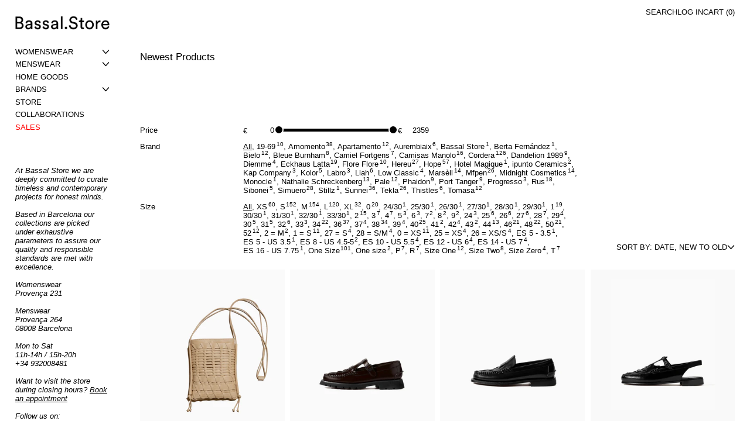

--- FILE ---
content_type: text/html; charset=utf-8
request_url: https://bassal.store/collections/newest-products
body_size: 62253
content:
<!doctype html>
<html class="no-js" lang="en">
  <head>
    <meta charset="utf-8">
    <meta http-equiv="X-UA-Compatible" content="IE=edge">
    <meta name="viewport" content="width=device-width,initial-scale=1">
    <meta name="theme-color" content="">
    <link rel="canonical" href="https://bassal.store/collections/newest-products">
    <link rel="preconnect" href="https://cdn.shopify.com" crossorigin><link
        rel="icon"
        type="image/png"
        href="//bassal.store/cdn/shop/files/FAVICON-B.png?crop=center&height=32&v=1697710871&width=32"
      ><link rel="preconnect" href="https://fonts.shopifycdn.com" crossorigin><title>
      Newest Products for you - Bassal Store
</title>

    
      <meta name="description" content="Find out our  collections available at Bassal Store">
    

    <script>window.performance && window.performance.mark && window.performance.mark('shopify.content_for_header.start');</script><meta name="google-site-verification" content="JKbsOnSkFJpm_hk9p7flOy55ZJa1S84KMml7E--HlbY">
<meta name="facebook-domain-verification" content="11xqs8fjpr8eb0dkypap14o6vq6dgk">
<meta name="facebook-domain-verification" content="7n6zwoylpjomjaj1go6v0rmdsthqnv">
<meta name="google-site-verification" content="U4rupw_XUXyBTUVXuXA_uxy9gd-wpUL08ZSksxlHkgU">
<meta id="shopify-digital-wallet" name="shopify-digital-wallet" content="/5910757440/digital_wallets/dialog">
<meta name="shopify-checkout-api-token" content="8265600c3842285b5a480fe0e30b24d2">
<meta id="in-context-paypal-metadata" data-shop-id="5910757440" data-venmo-supported="false" data-environment="production" data-locale="en_US" data-paypal-v4="true" data-currency="EUR">
<link rel="alternate" type="application/atom+xml" title="Feed" href="/collections/newest-products.atom" />
<link rel="next" href="/collections/newest-products?page=2">
<link rel="alternate" hreflang="x-default" href="https://bassal.store/collections/newest-products">
<link rel="alternate" hreflang="en" href="https://bassal.store/collections/newest-products">
<link rel="alternate" hreflang="en-DE" href="https://bassal.store/en-de/collections/newest-products">
<link rel="alternate" type="application/json+oembed" href="https://bassal.store/collections/newest-products.oembed">
<script async="async" src="/checkouts/internal/preloads.js?locale=en-ES"></script>
<link rel="preconnect" href="https://shop.app" crossorigin="anonymous">
<script async="async" src="https://shop.app/checkouts/internal/preloads.js?locale=en-ES&shop_id=5910757440" crossorigin="anonymous"></script>
<script id="apple-pay-shop-capabilities" type="application/json">{"shopId":5910757440,"countryCode":"ES","currencyCode":"EUR","merchantCapabilities":["supports3DS"],"merchantId":"gid:\/\/shopify\/Shop\/5910757440","merchantName":"Bassal Store","requiredBillingContactFields":["postalAddress","email","phone"],"requiredShippingContactFields":["postalAddress","email","phone"],"shippingType":"shipping","supportedNetworks":["visa","maestro","masterCard","amex"],"total":{"type":"pending","label":"Bassal Store","amount":"1.00"},"shopifyPaymentsEnabled":true,"supportsSubscriptions":true}</script>
<script id="shopify-features" type="application/json">{"accessToken":"8265600c3842285b5a480fe0e30b24d2","betas":["rich-media-storefront-analytics"],"domain":"bassal.store","predictiveSearch":true,"shopId":5910757440,"locale":"en"}</script>
<script>var Shopify = Shopify || {};
Shopify.shop = "bassal.myshopify.com";
Shopify.locale = "en";
Shopify.currency = {"active":"EUR","rate":"1.0"};
Shopify.country = "ES";
Shopify.theme = {"name":"Updated copy of Bassal Store Theme Exhibit 2.1","id":191275008347,"schema_name":"Exhibit","schema_version":"2.1.1","theme_store_id":1828,"role":"main"};
Shopify.theme.handle = "null";
Shopify.theme.style = {"id":null,"handle":null};
Shopify.cdnHost = "bassal.store/cdn";
Shopify.routes = Shopify.routes || {};
Shopify.routes.root = "/";</script>
<script type="module">!function(o){(o.Shopify=o.Shopify||{}).modules=!0}(window);</script>
<script>!function(o){function n(){var o=[];function n(){o.push(Array.prototype.slice.apply(arguments))}return n.q=o,n}var t=o.Shopify=o.Shopify||{};t.loadFeatures=n(),t.autoloadFeatures=n()}(window);</script>
<script>
  window.ShopifyPay = window.ShopifyPay || {};
  window.ShopifyPay.apiHost = "shop.app\/pay";
  window.ShopifyPay.redirectState = null;
</script>
<script id="shop-js-analytics" type="application/json">{"pageType":"collection"}</script>
<script defer="defer" async type="module" src="//bassal.store/cdn/shopifycloud/shop-js/modules/v2/client.init-shop-cart-sync_BT-GjEfc.en.esm.js"></script>
<script defer="defer" async type="module" src="//bassal.store/cdn/shopifycloud/shop-js/modules/v2/chunk.common_D58fp_Oc.esm.js"></script>
<script defer="defer" async type="module" src="//bassal.store/cdn/shopifycloud/shop-js/modules/v2/chunk.modal_xMitdFEc.esm.js"></script>
<script type="module">
  await import("//bassal.store/cdn/shopifycloud/shop-js/modules/v2/client.init-shop-cart-sync_BT-GjEfc.en.esm.js");
await import("//bassal.store/cdn/shopifycloud/shop-js/modules/v2/chunk.common_D58fp_Oc.esm.js");
await import("//bassal.store/cdn/shopifycloud/shop-js/modules/v2/chunk.modal_xMitdFEc.esm.js");

  window.Shopify.SignInWithShop?.initShopCartSync?.({"fedCMEnabled":true,"windoidEnabled":true});

</script>
<script>
  window.Shopify = window.Shopify || {};
  if (!window.Shopify.featureAssets) window.Shopify.featureAssets = {};
  window.Shopify.featureAssets['shop-js'] = {"shop-cart-sync":["modules/v2/client.shop-cart-sync_DZOKe7Ll.en.esm.js","modules/v2/chunk.common_D58fp_Oc.esm.js","modules/v2/chunk.modal_xMitdFEc.esm.js"],"init-fed-cm":["modules/v2/client.init-fed-cm_B6oLuCjv.en.esm.js","modules/v2/chunk.common_D58fp_Oc.esm.js","modules/v2/chunk.modal_xMitdFEc.esm.js"],"shop-cash-offers":["modules/v2/client.shop-cash-offers_D2sdYoxE.en.esm.js","modules/v2/chunk.common_D58fp_Oc.esm.js","modules/v2/chunk.modal_xMitdFEc.esm.js"],"shop-login-button":["modules/v2/client.shop-login-button_QeVjl5Y3.en.esm.js","modules/v2/chunk.common_D58fp_Oc.esm.js","modules/v2/chunk.modal_xMitdFEc.esm.js"],"pay-button":["modules/v2/client.pay-button_DXTOsIq6.en.esm.js","modules/v2/chunk.common_D58fp_Oc.esm.js","modules/v2/chunk.modal_xMitdFEc.esm.js"],"shop-button":["modules/v2/client.shop-button_DQZHx9pm.en.esm.js","modules/v2/chunk.common_D58fp_Oc.esm.js","modules/v2/chunk.modal_xMitdFEc.esm.js"],"avatar":["modules/v2/client.avatar_BTnouDA3.en.esm.js"],"init-windoid":["modules/v2/client.init-windoid_CR1B-cfM.en.esm.js","modules/v2/chunk.common_D58fp_Oc.esm.js","modules/v2/chunk.modal_xMitdFEc.esm.js"],"init-shop-for-new-customer-accounts":["modules/v2/client.init-shop-for-new-customer-accounts_C_vY_xzh.en.esm.js","modules/v2/client.shop-login-button_QeVjl5Y3.en.esm.js","modules/v2/chunk.common_D58fp_Oc.esm.js","modules/v2/chunk.modal_xMitdFEc.esm.js"],"init-shop-email-lookup-coordinator":["modules/v2/client.init-shop-email-lookup-coordinator_BI7n9ZSv.en.esm.js","modules/v2/chunk.common_D58fp_Oc.esm.js","modules/v2/chunk.modal_xMitdFEc.esm.js"],"init-shop-cart-sync":["modules/v2/client.init-shop-cart-sync_BT-GjEfc.en.esm.js","modules/v2/chunk.common_D58fp_Oc.esm.js","modules/v2/chunk.modal_xMitdFEc.esm.js"],"shop-toast-manager":["modules/v2/client.shop-toast-manager_DiYdP3xc.en.esm.js","modules/v2/chunk.common_D58fp_Oc.esm.js","modules/v2/chunk.modal_xMitdFEc.esm.js"],"init-customer-accounts":["modules/v2/client.init-customer-accounts_D9ZNqS-Q.en.esm.js","modules/v2/client.shop-login-button_QeVjl5Y3.en.esm.js","modules/v2/chunk.common_D58fp_Oc.esm.js","modules/v2/chunk.modal_xMitdFEc.esm.js"],"init-customer-accounts-sign-up":["modules/v2/client.init-customer-accounts-sign-up_iGw4briv.en.esm.js","modules/v2/client.shop-login-button_QeVjl5Y3.en.esm.js","modules/v2/chunk.common_D58fp_Oc.esm.js","modules/v2/chunk.modal_xMitdFEc.esm.js"],"shop-follow-button":["modules/v2/client.shop-follow-button_CqMgW2wH.en.esm.js","modules/v2/chunk.common_D58fp_Oc.esm.js","modules/v2/chunk.modal_xMitdFEc.esm.js"],"checkout-modal":["modules/v2/client.checkout-modal_xHeaAweL.en.esm.js","modules/v2/chunk.common_D58fp_Oc.esm.js","modules/v2/chunk.modal_xMitdFEc.esm.js"],"shop-login":["modules/v2/client.shop-login_D91U-Q7h.en.esm.js","modules/v2/chunk.common_D58fp_Oc.esm.js","modules/v2/chunk.modal_xMitdFEc.esm.js"],"lead-capture":["modules/v2/client.lead-capture_BJmE1dJe.en.esm.js","modules/v2/chunk.common_D58fp_Oc.esm.js","modules/v2/chunk.modal_xMitdFEc.esm.js"],"payment-terms":["modules/v2/client.payment-terms_Ci9AEqFq.en.esm.js","modules/v2/chunk.common_D58fp_Oc.esm.js","modules/v2/chunk.modal_xMitdFEc.esm.js"]};
</script>
<script>(function() {
  var isLoaded = false;
  function asyncLoad() {
    if (isLoaded) return;
    isLoaded = true;
    var urls = ["https:\/\/packlink-spf-pro.appspot.com\/platform\/PRO\/checkout\/thankYouScript?v=7\u0026shop=bassal.myshopify.com","https:\/\/static.klaviyo.com\/onsite\/js\/klaviyo.js?company_id=WA8gd5\u0026shop=bassal.myshopify.com","\/\/searchanise-ef84.kxcdn.com\/widgets\/shopify\/init.js?a=8b8I8y0k1F\u0026shop=bassal.myshopify.com"];
    for (var i = 0; i < urls.length; i++) {
      var s = document.createElement('script');
      s.type = 'text/javascript';
      s.async = true;
      s.src = urls[i];
      var x = document.getElementsByTagName('script')[0];
      x.parentNode.insertBefore(s, x);
    }
  };
  if(window.attachEvent) {
    window.attachEvent('onload', asyncLoad);
  } else {
    window.addEventListener('load', asyncLoad, false);
  }
})();</script>
<script id="__st">var __st={"a":5910757440,"offset":3600,"reqid":"9f2d9342-e10a-4cff-af46-f53492a6a6ca-1769326390","pageurl":"bassal.store\/collections\/newest-products","u":"274f3de61bdf","p":"collection","rtyp":"collection","rid":370910036215};</script>
<script>window.ShopifyPaypalV4VisibilityTracking = true;</script>
<script id="captcha-bootstrap">!function(){'use strict';const t='contact',e='account',n='new_comment',o=[[t,t],['blogs',n],['comments',n],[t,'customer']],c=[[e,'customer_login'],[e,'guest_login'],[e,'recover_customer_password'],[e,'create_customer']],r=t=>t.map((([t,e])=>`form[action*='/${t}']:not([data-nocaptcha='true']) input[name='form_type'][value='${e}']`)).join(','),a=t=>()=>t?[...document.querySelectorAll(t)].map((t=>t.form)):[];function s(){const t=[...o],e=r(t);return a(e)}const i='password',u='form_key',d=['recaptcha-v3-token','g-recaptcha-response','h-captcha-response',i],f=()=>{try{return window.sessionStorage}catch{return}},m='__shopify_v',_=t=>t.elements[u];function p(t,e,n=!1){try{const o=window.sessionStorage,c=JSON.parse(o.getItem(e)),{data:r}=function(t){const{data:e,action:n}=t;return t[m]||n?{data:e,action:n}:{data:t,action:n}}(c);for(const[e,n]of Object.entries(r))t.elements[e]&&(t.elements[e].value=n);n&&o.removeItem(e)}catch(o){console.error('form repopulation failed',{error:o})}}const l='form_type',E='cptcha';function T(t){t.dataset[E]=!0}const w=window,h=w.document,L='Shopify',v='ce_forms',y='captcha';let A=!1;((t,e)=>{const n=(g='f06e6c50-85a8-45c8-87d0-21a2b65856fe',I='https://cdn.shopify.com/shopifycloud/storefront-forms-hcaptcha/ce_storefront_forms_captcha_hcaptcha.v1.5.2.iife.js',D={infoText:'Protected by hCaptcha',privacyText:'Privacy',termsText:'Terms'},(t,e,n)=>{const o=w[L][v],c=o.bindForm;if(c)return c(t,g,e,D).then(n);var r;o.q.push([[t,g,e,D],n]),r=I,A||(h.body.append(Object.assign(h.createElement('script'),{id:'captcha-provider',async:!0,src:r})),A=!0)});var g,I,D;w[L]=w[L]||{},w[L][v]=w[L][v]||{},w[L][v].q=[],w[L][y]=w[L][y]||{},w[L][y].protect=function(t,e){n(t,void 0,e),T(t)},Object.freeze(w[L][y]),function(t,e,n,w,h,L){const[v,y,A,g]=function(t,e,n){const i=e?o:[],u=t?c:[],d=[...i,...u],f=r(d),m=r(i),_=r(d.filter((([t,e])=>n.includes(e))));return[a(f),a(m),a(_),s()]}(w,h,L),I=t=>{const e=t.target;return e instanceof HTMLFormElement?e:e&&e.form},D=t=>v().includes(t);t.addEventListener('submit',(t=>{const e=I(t);if(!e)return;const n=D(e)&&!e.dataset.hcaptchaBound&&!e.dataset.recaptchaBound,o=_(e),c=g().includes(e)&&(!o||!o.value);(n||c)&&t.preventDefault(),c&&!n&&(function(t){try{if(!f())return;!function(t){const e=f();if(!e)return;const n=_(t);if(!n)return;const o=n.value;o&&e.removeItem(o)}(t);const e=Array.from(Array(32),(()=>Math.random().toString(36)[2])).join('');!function(t,e){_(t)||t.append(Object.assign(document.createElement('input'),{type:'hidden',name:u})),t.elements[u].value=e}(t,e),function(t,e){const n=f();if(!n)return;const o=[...t.querySelectorAll(`input[type='${i}']`)].map((({name:t})=>t)),c=[...d,...o],r={};for(const[a,s]of new FormData(t).entries())c.includes(a)||(r[a]=s);n.setItem(e,JSON.stringify({[m]:1,action:t.action,data:r}))}(t,e)}catch(e){console.error('failed to persist form',e)}}(e),e.submit())}));const S=(t,e)=>{t&&!t.dataset[E]&&(n(t,e.some((e=>e===t))),T(t))};for(const o of['focusin','change'])t.addEventListener(o,(t=>{const e=I(t);D(e)&&S(e,y())}));const B=e.get('form_key'),M=e.get(l),P=B&&M;t.addEventListener('DOMContentLoaded',(()=>{const t=y();if(P)for(const e of t)e.elements[l].value===M&&p(e,B);[...new Set([...A(),...v().filter((t=>'true'===t.dataset.shopifyCaptcha))])].forEach((e=>S(e,t)))}))}(h,new URLSearchParams(w.location.search),n,t,e,['guest_login'])})(!1,!0)}();</script>
<script integrity="sha256-4kQ18oKyAcykRKYeNunJcIwy7WH5gtpwJnB7kiuLZ1E=" data-source-attribution="shopify.loadfeatures" defer="defer" src="//bassal.store/cdn/shopifycloud/storefront/assets/storefront/load_feature-a0a9edcb.js" crossorigin="anonymous"></script>
<script crossorigin="anonymous" defer="defer" src="//bassal.store/cdn/shopifycloud/storefront/assets/shopify_pay/storefront-65b4c6d7.js?v=20250812"></script>
<script data-source-attribution="shopify.dynamic_checkout.dynamic.init">var Shopify=Shopify||{};Shopify.PaymentButton=Shopify.PaymentButton||{isStorefrontPortableWallets:!0,init:function(){window.Shopify.PaymentButton.init=function(){};var t=document.createElement("script");t.src="https://bassal.store/cdn/shopifycloud/portable-wallets/latest/portable-wallets.en.js",t.type="module",document.head.appendChild(t)}};
</script>
<script data-source-attribution="shopify.dynamic_checkout.buyer_consent">
  function portableWalletsHideBuyerConsent(e){var t=document.getElementById("shopify-buyer-consent"),n=document.getElementById("shopify-subscription-policy-button");t&&n&&(t.classList.add("hidden"),t.setAttribute("aria-hidden","true"),n.removeEventListener("click",e))}function portableWalletsShowBuyerConsent(e){var t=document.getElementById("shopify-buyer-consent"),n=document.getElementById("shopify-subscription-policy-button");t&&n&&(t.classList.remove("hidden"),t.removeAttribute("aria-hidden"),n.addEventListener("click",e))}window.Shopify?.PaymentButton&&(window.Shopify.PaymentButton.hideBuyerConsent=portableWalletsHideBuyerConsent,window.Shopify.PaymentButton.showBuyerConsent=portableWalletsShowBuyerConsent);
</script>
<script data-source-attribution="shopify.dynamic_checkout.cart.bootstrap">document.addEventListener("DOMContentLoaded",(function(){function t(){return document.querySelector("shopify-accelerated-checkout-cart, shopify-accelerated-checkout")}if(t())Shopify.PaymentButton.init();else{new MutationObserver((function(e,n){t()&&(Shopify.PaymentButton.init(),n.disconnect())})).observe(document.body,{childList:!0,subtree:!0})}}));
</script>
<link id="shopify-accelerated-checkout-styles" rel="stylesheet" media="screen" href="https://bassal.store/cdn/shopifycloud/portable-wallets/latest/accelerated-checkout-backwards-compat.css" crossorigin="anonymous">
<style id="shopify-accelerated-checkout-cart">
        #shopify-buyer-consent {
  margin-top: 1em;
  display: inline-block;
  width: 100%;
}

#shopify-buyer-consent.hidden {
  display: none;
}

#shopify-subscription-policy-button {
  background: none;
  border: none;
  padding: 0;
  text-decoration: underline;
  font-size: inherit;
  cursor: pointer;
}

#shopify-subscription-policy-button::before {
  box-shadow: none;
}

      </style>

<script>window.performance && window.performance.mark && window.performance.mark('shopify.content_for_header.end');</script>


<meta property="og:site_name" content="Bassal Store">
<meta property="og:url" content="https://bassal.store/collections/newest-products">
<meta property="og:title" content="Newest Products for you - Bassal Store">
<meta property="og:type" content="website">
<meta property="og:description" content="Find out our  collections available at Bassal Store"><meta name="twitter:card" content="summary_large_image">
<meta name="twitter:title" content="Newest Products for you - Bassal Store">
<meta name="twitter:description" content="Find out our  collections available at Bassal Store">
<script>
  window.THEMENAME = 'SUBSTRUCT';
  window.THEMEVERSION = '0.1.0';

  document.documentElement.className = document.documentElement.className.replace('no-js', 'js');

  function debounce(fn, wait) {
    let t;
    return (...args) => {
      clearTimeout(t);
      t = setTimeout(() => fn.apply(this, args), wait);
    };
  }

  window.theme = {
    strings: {
      loading: "Loading",
      itemCountOne: "{{ count }} item",
      itemCountOther: "{{ count }} items",
      addToCart: "Add to Cart",
      soldOut: "Unavailable now",
      unavailable: "Unavailable",
      regularPrice: "Regular price",
      salePrice: "Sale price",
      sale: "On Sale",
      unitPrice: "Unit price",
      unitPriceSeparator: "per",
      cartEmpty: "Your cart is currently empty.",
      cartCookies: "Enable cookies to use the shopping cart",
      update: "Update Cart",
      quantity: "Quantity",
      discountedTotal: "Discounted total",
      regularTotal: "Regular total",
      priceColumn: "See Price column for discount details.",
      addedToCart: "Added to Cart!",
      cartError: "There was an error while updating your cart. Please try again.",
      cartAddError: "All {{ title }} are in your cart."
    },
    routes: {
      root_url: "\/",
      predictive_search_url: "\/search\/suggest",
      cart_url: "\/cart",
      cart_add_url: "\/cart\/add",
      cart_change_url: "\/cart\/change",
      cart_update_url: "\/cart\/update",
      cart_clear_url: "\/cart\/clear",
    },
    moneyFormat: "€{{amount_with_comma_separator}}",
    moneyWithCurrencyFormat: "€{{amount_with_comma_separator}} EUR",
    get defaultMoneyFormat() {
      return this.moneyFormat;
    },
    cartItemCount: 0,
    settings: {
      cart_type: "page",
      open_drawer_on_add_to_cart: true
    },
    info: {
      name: 'Substruct',
    }
  };
</script>
<script src="//bassal.store/cdn/shop/t/44/assets/utils.js?v=172123362488042381251767010461" defer></script>
    <script
      src="//bassal.store/cdn/shop/t/44/assets/polyfills-inert.bundle.min.js?v=9775187524458939151767010461"
      type="module"
    ></script>
    <script
      src="//bassal.store/cdn/shop/t/44/assets/global.bundle.min.js?v=92003224512220302791767010461"
      type="module"
    ></script>
    <script
      src="//bassal.store/cdn/shop/t/44/assets/quantity-stepper.js?v=100736204299696274221767010460"
      type="module"
    ></script>
    

    

    <script src="//bassal.store/cdn/shop/t/44/assets/section-group-resize-observer.js?v=166234636156006366751767010461" defer></script>

    

    

    

    <script>
      window.onYouTubeIframeAPIReady = () => {
        document.body.dispatchEvent(new CustomEvent('youtubeiframeapiready'));
      };
    </script><style id="generated-critical-css">
.flex>.break-words,.flex>.rte,.flex>.rte *{min-width:40%}.dynamic-payment-buttons .shopify-payment-button__button--hidden{display:none}.wrapper{max-width:var(--max-site-width)}.grid-wrapper,.wrapper{margin-left:auto;margin-right:auto;padding-left:var(--wrapper-left-and-right-margin);padding-right:var(--wrapper-left-and-right-margin)}.grid-wrapper{max-width:var(--max-grid-width)}.flex{display:flex}.hidden-if-no-content:has(.no-content){display:none}[data-shopify-xr-hidden]{display:none}
</style>








<style data-shopify>
  
  

</style>
<style>
  :root {
    --payment-button-height: 48px;
    --section-x-padding: 1.25rem;
    --transparent: transparent;
    --sidebar-width: 0px;
    --main-section-column-start: 1;
    --main-grid-layout: auto;
    --icon-thickness: 1.4;

    --theme-row-gap-mobile: 1.5rem;
    --theme-col-gap-mobile:  1.5rem;
    --theme-row-gap-desktop:  3.0rem;
    --theme-col-gap-desktop:   3.0rem;
    --theme-row-gap: var(--theme-row-gap-mobile);
    --theme-col-gap: var(--theme-col-gap-mobile);
    --theme-gap: var(--theme-row-gap-mobile) var(--theme-col-gap-mobile);


    --media-grid-row-gap-mobile: 1.25rem;
    --media-grid-col-gap-mobile:  0.375rem;
    --media-grid-row-gap-desktop:  2.5rem;
    --media-grid-col-gap-desktop:   0.75rem;
    --media-grid-row-gap: var(--media-grid-row-gap-mobile);
    --media-grid-col-gap: var(--media-grid-col-gap-mobile);
    --media-grid-gap: var(--media-grid-row-gap-mobile) var(--media-grid-col-gap-mobile);

    --section-vertical-spacing-desktop: 3.75rem;
    --section-vertical-spacing-mobile: 42px;
    --section-vertical-spacing: var(--section-vertical-spacing-mobile);


    --spacer: 1rem;


    --mobile-left-and-right-margin: 0.75rem;
    --desktop-left-and-right-margin: 2.0rem;
    --wrapper-left-and-right-margin: var(--mobile-left-and-right-margin);

    --media-border-radius: 0;--section-title-col-span: 12;
    --section-content-col-span: 12;--max-site-width: 100%;
    --max-grid-width: 100%;

    --section-container-left-and-right-margin: 0;

    --main-font-stack: "system_ui", -apple-system, 'Segoe UI', Roboto, 'Helvetica Neue', 'Noto Sans', 'Liberation Sans', Arial, sans-serif, 'Apple Color Emoji', 'Segoe UI Emoji', 'Segoe UI Symbol', 'Noto Color Emoji';
    --main-font-weight: 400;
    --main-font-style: normal;

    --heading-font-stack: "system_ui", -apple-system, 'Segoe UI', Roboto, 'Helvetica Neue', 'Noto Sans', 'Liberation Sans', Arial, sans-serif, 'Apple Color Emoji', 'Segoe UI Emoji', 'Segoe UI Symbol', 'Noto Color Emoji';
    --heading-font-weight: 400;
    --heading-font-style: normal;
    --heading-line-height: 0.9;

    --heading-letterspacing: 0.0;
    --heading-capitalize: none;
    --heading-decoration: none;

    --color-scheme-error: 245 0 0;
    --color-scheme-success: 0 215 0;

    font-size: 81.25%;

    --space-1: 0.625rem; /* .py-2.5 */
    --space-2: 1.25rem; /* .py-5 */
    --space-3: 2.5rem; /* .py-10 */
    --space-4: 5rem; /* .py-20 */
    --space-5: 7rem; /* .py-28 */

    --font-size-ratio-xs: 0.563; /* 1 */
    --font-size-ratio-sm: 0.75;  /* 2 */
    --font-size-ratio-base: 1; /* 3 */
    --font-size-ratio-md: 1.333;
    --font-size-ratio-lg: 1.777;
    --font-size-ratio-xl: 2.369;
    --font-size-ratio-2xl: 3.157;
    --font-size-ratio-3xl: 4.209;
    --font-size-ratio-4xl: 5.61;
    --font-size-ratio-5xl: 7.478;
    --font-size-ratio-6xl: 9.969;
    --font-size-ratio-7xl: 13.288;
    --font-size-ratio-8xl: 17.713;
    --font-size-ratio-9xl: 23.612;

    --font-size-xs: calc(var(--font-size-ratio-xs) * 1rem);
    --font-size-sm: calc(var(--font-size-ratio-sm) * 1rem);
    --font-size-base: calc(var(--font-size-ratio-base) * 1rem);
    --font-size-md: calc(var(--font-size-ratio-md) * 1rem);
    --font-size-lg: calc(var(--font-size-ratio-lg) * 1rem);
    --font-size-xl: calc(var(--font-size-ratio-xl) * 1rem);
    --font-size-2xl: calc(var(--font-size-ratio-2xl) * 1rem);
    --font-size-3xl: calc(var(--font-size-ratio-3xl) * 1rem);
    --font-size-4xl: calc(var(--font-size-ratio-4xl) * 1rem);
    --font-size-5xl: calc(var(--font-size-ratio-5xl) * 1rem);
    --font-size-6xl: calc(var(--font-size-ratio-6xl) * 1rem);
    --font-size-7xl: calc(var(--font-size-ratio-7xl) * 1rem);
    --font-size-8xl: calc(var(--font-size-ratio-8xl) * 1rem);
    --font-size-9xl: calc(var(--font-size-ratio-9xl) * 1rem);

    --type-scale-ratio-xs: 0.563; /* 1 */
    --type-scale-ratio-sm: 0.75;  /* 2 */
    --type-scale-ratio-base: 1; /* 3 */
    --type-scale-ratio-md: 1.333;
    --type-scale-ratio-lg: 1.777;
    --type-scale-ratio-xl: 2.369;
    --type-scale-ratio-2xl: 3.157;
    --type-scale-ratio-3xl: 4.209;
    --type-scale-ratio-4xl: 5.61;
    --type-scale-ratio-5xl: 7.478;
    --type-scale-ratio-6xl: 9.969;
    --type-scale-ratio-7xl: 13.288;
    --type-scale-ratio-8xl: 17.713;
    --type-scale-ratio-9xl: 23.612;

    --type-scale-n-2: calc(var(--type-scale-ratio-xs) * 1rem);
    --type-scale-n-1: calc(var(--type-scale-ratio-sm) * 1rem);
    --type-scale-n0: calc(var(--type-scale-ratio-base) * 1rem);
    --type-scale-n1: calc(var(--type-scale-ratio-md) * 1rem);
    --type-scale-n2: calc(var(--type-scale-ratio-lg) * 1rem);
    --type-scale-n3: calc(var(--type-scale-ratio-xl) * 1rem);
    --type-scale-n4: calc(var(--type-scale-ratio-2xl) * 1rem);
    --type-scale-n5: calc(var(--type-scale-ratio-3xl) * 1rem);
    --type-scale-n6: calc(var(--type-scale-ratio-4xl) * 1rem);
    --type-scale-n7: calc(var(--type-scale-ratio-5xl) * 1rem);
    --type-scale-n8: calc(var(--type-scale-ratio-6xl) * 1rem);
    --type-scale-n9: calc(var(--type-scale-ratio-7xl) * 1rem);
    --type-scale-n10: calc(var(--type-scale-ratio-8xl) * 1rem);
    --type-scale-n11: calc(var(--type-scale-ratio-9xl) * 1rem);

    --base-line-height: 1.2;
    --bopy-text-uppercase: none;

    --font-size-heading: var(--font-size-3xl);

    --hero-height: 0px;
    --full-screen-including-header: 100vh;
    --full-screen-excluding-header-and-hero: 100vh;

    --tile-products-text-transform: uppercase;
    --button-text-transform: uppercase;
    --button-border-radius: 9999px;
    --input-border-radius: 1rem;

    --border-thickness: 1px;
    --underline-thickness: 1px;
    --outline-thickness: 0.1rem;
    --paragraph-spacing-adjust: 0.5;
    --paragraph-indent-adjust: 1;

    --timing-func-energetic: cubic-bezier(1,0,0.4,1);
    --timing-func-gentle: cubic-bezier(0.5,0,0.4,1);
    --timing-func-neutral: cubic-bezier(0.46,0.03,0.52,0.96);

    --main-grid-columns: minmax(0, 1fr);
    --main-grid-rows: minmax(0,auto);--main-grid-areas:  "ct";--sidebar-display: none;
    --sticky-offset: 0px;



    --standard-heading-size: var(--type-scale-n0);
    --feature-heading-size: var(--type-scale-n1);
    --secondary-heading-size: var(--type-scale-n0);
    --menu-drawer-heading-size: var(--type-scale-n2);

    --text-overlay-text-size: var(--type-scale-n7);
    --follow-mouse-text-size: var(--type-scale-n4);
    --overlay-labels-line-height: 1.4;

    --quick-view-max-width: 24rem;



    /* Buttons */--button-padding-y: 0.5rem ;
    --button-padding-x: 1rem;
    --button-padding: var(--button-padding-y) var(--button-padding-x);--add-to-cart-button-height: 44px;
  }

  @media (min-width: 990px) {
    :root {
      --standard-heading-size: var(--type-scale-n0);
      --feature-heading-size: var(--type-scale-n1);
      --secondary-heading-size: var(--type-scale-n1);
      --menu-drawer-heading-size: var(--type-scale-n0);
      --section-vertical-spacing: var(--section-vertical-spacing-desktop);
      --wrapper-left-and-right-margin: var(--desktop-left-and-right-margin);
      --theme-row-gap: var(--theme-row-gap-desktop);
      --theme-col-gap: var(--theme-col-gap-desktop);
      --theme-gap: var(--theme-row-gap-desktop) var(--theme-col-gap-desktop);
      --media-grid-row-gap: var(--media-grid-row-gap-desktop);
      --media-grid-col-gap: var(--media-grid-col-gap-desktop);
      --media-grid-gap: var(--media-grid-row-gap-desktop) var(--media-grid-col-gap-desktop);
    }
  }

  .main-site-grid--sidebar {
    display: var(--sidebar-display);
  }


  @media (min-width: 990px) {

    .main-site-grid {
      display: grid;
      grid-template-columns: var(--main-grid-columns);
      grid-template-rows: var(--main-grid-rows);
      grid-template-areas: var(--main-grid-areas);
    }

    .main-site-grid--container {
      grid-area: ct;
    }

    .main-site-grid--header {
      grid-area: hd;
    }

    .main-site-grid--hero {
      grid-area: hr;
    }

    .main-site-grid--sidebar {
      grid-area: sb;
    }

    .main-site-grid--main {
      grid-area: mn;
    }

    .main-site-grid--footer {
      grid-area: ft;
    }
  }



  .font-heading {
    font-family: var(--heading-font-stack);
    font-weight: var(--heading-font-weight);
    font-style: var(--heading-font-style);
    text-transform: var(--heading-capitalize);
    letter-spacing: var(--heading-letterspacing);
    text-decoration: var(--heading-decoration);
  }

  .font-main {
    font-family: var(--main-font-stack);
    font-weight: var(--main-font-weight);
    font-style: var(--main-font-style);
    text-transform: var(--bopy-text-uppercase);
  }

  .font-accent {
    font-family: var(--accent-font-stack);
    font-weight: var(--accent-font-weight);
    font-style: var(--accent-font-style);
  }

  @media (prefers-color-scheme: light) {
    :root {
      --color-os-background: 255, 255, 255;
    }
  }

  @media (prefers-color-scheme: dark) {
    :root {
      --color-os-background: 0, 0, 0;
    }
  }

  [data-color-scheme] {
    --color-scheme-button-text-hover: var(--color-scheme-accent);
    --color-scheme-button-background-hover: var(--color-scheme-background);
  }

  :root,
    
    [data-color-scheme="scheme1"] {
      --color-scheme-text: 0 0 0;
      --color-scheme-background: 255 255 255;
      --color-scheme-accent: 0 0 0;
      --color-scheme-accent-contrast:  255 255 255;
      --color-scheme-secondary: 0 0 0;
      --color-scheme-border: 0 0 0;
      --color-scheme-outline-color: var(--color-scheme-text);

      --color-scheme-solid-button-background: var(--color-scheme-accent);
      --color-scheme-solid-button-text: var(--color-scheme-accent-contrast);
      --color-scheme-solid-button-background-hover: var(--color-scheme-text);
      --color-scheme-solid-button-text-hover: var(--color-scheme-background);--arrow-left-svg: url("data:image/svg+xml,%3Csvg width='96' height='48' viewBox='0 0 48 24' fill='none' xmlns='http://www.w3.org/2000/svg'%3E%3Cpath d='M44 11.6667H4' stroke='%23000000' vector-effect='non-scaling-stroke' stroke-width='1.4' stroke-linecap='round' stroke-linejoin='round'/%3E%3Cpath d='M10.6667 18.3333L4 11.6667L10.6667 5' stroke='%23000000' vector-effect='non-scaling-stroke' stroke-width='1.4' stroke-linecap='round' stroke-linejoin='round'/%3E%3C/svg%3E%0A");
--arrow-right-svg: url("data:image/svg+xml,%3Csvg width='96' height='48' viewBox='0 0 48 24' fill='none' xmlns='http://www.w3.org/2000/svg'%3E%3Cpath d='M4 11.6667L44 11.6667' stroke='%23000000' vector-effect='non-scaling-stroke' stroke-width='1.4' stroke-linecap='round' stroke-linejoin='round'/%3E%3Cpath d='M37.3333 5L44 11.6667L37.3333 18.3333' stroke='%23000000' vector-effect='non-scaling-stroke' stroke-width='1.4' stroke-linecap='round' stroke-linejoin='round'/%3E%3C/svg%3E%0A");
--left-arrow-cursor: var(--arrow-left-svg) 0 24, pointer;
--right-arrow-cursor: var(--arrow-right-svg) 96 24, pointer;}

    
    
    

    [data-color-scheme="scheme2"] {
      --color-scheme-text: 0 0 0;
      --color-scheme-background: 244 241 238;
      --color-scheme-accent: 0 0 0;
      --color-scheme-accent-contrast:  255 255 255;
      --color-scheme-secondary: 18 18 18;
      --color-scheme-border: 18 18 18;
      --color-scheme-outline-color: var(--color-scheme-text);

      --color-scheme-solid-button-background: var(--color-scheme-accent);
      --color-scheme-solid-button-text: var(--color-scheme-accent-contrast);
      --color-scheme-solid-button-background-hover: var(--color-scheme-text);
      --color-scheme-solid-button-text-hover: var(--color-scheme-background);--arrow-left-svg: url("data:image/svg+xml,%3Csvg width='96' height='48' viewBox='0 0 48 24' fill='none' xmlns='http://www.w3.org/2000/svg'%3E%3Cpath d='M44 11.6667H4' stroke='%23000000' vector-effect='non-scaling-stroke' stroke-width='1.4' stroke-linecap='round' stroke-linejoin='round'/%3E%3Cpath d='M10.6667 18.3333L4 11.6667L10.6667 5' stroke='%23000000' vector-effect='non-scaling-stroke' stroke-width='1.4' stroke-linecap='round' stroke-linejoin='round'/%3E%3C/svg%3E%0A");
--arrow-right-svg: url("data:image/svg+xml,%3Csvg width='96' height='48' viewBox='0 0 48 24' fill='none' xmlns='http://www.w3.org/2000/svg'%3E%3Cpath d='M4 11.6667L44 11.6667' stroke='%23000000' vector-effect='non-scaling-stroke' stroke-width='1.4' stroke-linecap='round' stroke-linejoin='round'/%3E%3Cpath d='M37.3333 5L44 11.6667L37.3333 18.3333' stroke='%23000000' vector-effect='non-scaling-stroke' stroke-width='1.4' stroke-linecap='round' stroke-linejoin='round'/%3E%3C/svg%3E%0A");
--left-arrow-cursor: var(--arrow-left-svg) 0 24, pointer;
--right-arrow-cursor: var(--arrow-right-svg) 96 24, pointer;}

    
    
      [data-color-scheme="scheme2"] {
        --section-container-left-and-right-margin: var(--mobile-left-and-right-margin);
      }
      @media (min-width: 990px) {
        [data-color-scheme="scheme2"] {
          --section-container-left-and-right-margin: var(--desktop-left-and-right-margin);
        }
      }
    
    

    [data-color-scheme="scheme-804cc925-eec3-47d3-9ed8-f2968b9b603b"] {
      --color-scheme-text: 255 255 255;
      --color-scheme-background: 255 255 255;
      --color-scheme-accent: 0 0 0;
      --color-scheme-accent-contrast:  255 255 255;
      --color-scheme-secondary: 0 0 0;
      --color-scheme-border: 0 0 0;
      --color-scheme-outline-color: var(--color-scheme-text);

      --color-scheme-solid-button-background: var(--color-scheme-accent);
      --color-scheme-solid-button-text: var(--color-scheme-accent-contrast);
      --color-scheme-solid-button-background-hover: var(--color-scheme-text);
      --color-scheme-solid-button-text-hover: var(--color-scheme-background);--arrow-left-svg: url("data:image/svg+xml,%3Csvg width='96' height='48' viewBox='0 0 48 24' fill='none' xmlns='http://www.w3.org/2000/svg'%3E%3Cpath d='M44 11.6667H4' stroke='%23ffffff' vector-effect='non-scaling-stroke' stroke-width='1.4' stroke-linecap='round' stroke-linejoin='round'/%3E%3Cpath d='M10.6667 18.3333L4 11.6667L10.6667 5' stroke='%23ffffff' vector-effect='non-scaling-stroke' stroke-width='1.4' stroke-linecap='round' stroke-linejoin='round'/%3E%3C/svg%3E%0A");
--arrow-right-svg: url("data:image/svg+xml,%3Csvg width='96' height='48' viewBox='0 0 48 24' fill='none' xmlns='http://www.w3.org/2000/svg'%3E%3Cpath d='M4 11.6667L44 11.6667' stroke='%23ffffff' vector-effect='non-scaling-stroke' stroke-width='1.4' stroke-linecap='round' stroke-linejoin='round'/%3E%3Cpath d='M37.3333 5L44 11.6667L37.3333 18.3333' stroke='%23ffffff' vector-effect='non-scaling-stroke' stroke-width='1.4' stroke-linecap='round' stroke-linejoin='round'/%3E%3C/svg%3E%0A");
--left-arrow-cursor: var(--arrow-left-svg) 0 24, pointer;
--right-arrow-cursor: var(--arrow-right-svg) 96 24, pointer;}

    
    
      [data-color-scheme="scheme-804cc925-eec3-47d3-9ed8-f2968b9b603b"] {
        --section-container-left-and-right-margin: var(--mobile-left-and-right-margin);
      }
      @media (min-width: 990px) {
        [data-color-scheme="scheme-804cc925-eec3-47d3-9ed8-f2968b9b603b"] {
          --section-container-left-and-right-margin: var(--desktop-left-and-right-margin);
        }
      }
    
    

    [data-color-scheme="scheme-d9136fab-ab64-4bb7-b523-87f2cac18b87"] {
      --color-scheme-text: 0 10 159;
      --color-scheme-background: 255 255 255;
      --color-scheme-accent: 0 10 159;
      --color-scheme-accent-contrast:  255 255 255;
      --color-scheme-secondary: 0 0 0;
      --color-scheme-border: 0 0 0;
      --color-scheme-outline-color: var(--color-scheme-text);

      --color-scheme-solid-button-background: var(--color-scheme-accent);
      --color-scheme-solid-button-text: var(--color-scheme-accent-contrast);
      --color-scheme-solid-button-background-hover: var(--color-scheme-text);
      --color-scheme-solid-button-text-hover: var(--color-scheme-background);--arrow-left-svg: url("data:image/svg+xml,%3Csvg width='96' height='48' viewBox='0 0 48 24' fill='none' xmlns='http://www.w3.org/2000/svg'%3E%3Cpath d='M44 11.6667H4' stroke='%23000a9f' vector-effect='non-scaling-stroke' stroke-width='1.4' stroke-linecap='round' stroke-linejoin='round'/%3E%3Cpath d='M10.6667 18.3333L4 11.6667L10.6667 5' stroke='%23000a9f' vector-effect='non-scaling-stroke' stroke-width='1.4' stroke-linecap='round' stroke-linejoin='round'/%3E%3C/svg%3E%0A");
--arrow-right-svg: url("data:image/svg+xml,%3Csvg width='96' height='48' viewBox='0 0 48 24' fill='none' xmlns='http://www.w3.org/2000/svg'%3E%3Cpath d='M4 11.6667L44 11.6667' stroke='%23000a9f' vector-effect='non-scaling-stroke' stroke-width='1.4' stroke-linecap='round' stroke-linejoin='round'/%3E%3Cpath d='M37.3333 5L44 11.6667L37.3333 18.3333' stroke='%23000a9f' vector-effect='non-scaling-stroke' stroke-width='1.4' stroke-linecap='round' stroke-linejoin='round'/%3E%3C/svg%3E%0A");
--left-arrow-cursor: var(--arrow-left-svg) 0 24, pointer;
--right-arrow-cursor: var(--arrow-right-svg) 96 24, pointer;}

    
    
      [data-color-scheme="scheme-d9136fab-ab64-4bb7-b523-87f2cac18b87"] {
        --section-container-left-and-right-margin: var(--mobile-left-and-right-margin);
      }
      @media (min-width: 990px) {
        [data-color-scheme="scheme-d9136fab-ab64-4bb7-b523-87f2cac18b87"] {
          --section-container-left-and-right-margin: var(--desktop-left-and-right-margin);
        }
      }
    
    

    [data-color-scheme="scheme-739871ab-d32b-41d1-a82c-944db97866b5"] {
      --color-scheme-text: 255 255 255;
      --color-scheme-background: 241 0 0;
      --color-scheme-accent: 0 0 0;
      --color-scheme-accent-contrast:  255 255 255;
      --color-scheme-secondary: 0 0 0;
      --color-scheme-border: 0 0 0;
      --color-scheme-outline-color: var(--color-scheme-text);

      --color-scheme-solid-button-background: var(--color-scheme-accent);
      --color-scheme-solid-button-text: var(--color-scheme-accent-contrast);
      --color-scheme-solid-button-background-hover: var(--color-scheme-text);
      --color-scheme-solid-button-text-hover: var(--color-scheme-background);--arrow-left-svg: url("data:image/svg+xml,%3Csvg width='96' height='48' viewBox='0 0 48 24' fill='none' xmlns='http://www.w3.org/2000/svg'%3E%3Cpath d='M44 11.6667H4' stroke='%23ffffff' vector-effect='non-scaling-stroke' stroke-width='1.4' stroke-linecap='round' stroke-linejoin='round'/%3E%3Cpath d='M10.6667 18.3333L4 11.6667L10.6667 5' stroke='%23ffffff' vector-effect='non-scaling-stroke' stroke-width='1.4' stroke-linecap='round' stroke-linejoin='round'/%3E%3C/svg%3E%0A");
--arrow-right-svg: url("data:image/svg+xml,%3Csvg width='96' height='48' viewBox='0 0 48 24' fill='none' xmlns='http://www.w3.org/2000/svg'%3E%3Cpath d='M4 11.6667L44 11.6667' stroke='%23ffffff' vector-effect='non-scaling-stroke' stroke-width='1.4' stroke-linecap='round' stroke-linejoin='round'/%3E%3Cpath d='M37.3333 5L44 11.6667L37.3333 18.3333' stroke='%23ffffff' vector-effect='non-scaling-stroke' stroke-width='1.4' stroke-linecap='round' stroke-linejoin='round'/%3E%3C/svg%3E%0A");
--left-arrow-cursor: var(--arrow-left-svg) 0 24, pointer;
--right-arrow-cursor: var(--arrow-right-svg) 96 24, pointer;}

    
    
      [data-color-scheme="scheme-739871ab-d32b-41d1-a82c-944db97866b5"] {
        --section-container-left-and-right-margin: var(--mobile-left-and-right-margin);
      }
      @media (min-width: 990px) {
        [data-color-scheme="scheme-739871ab-d32b-41d1-a82c-944db97866b5"] {
          --section-container-left-and-right-margin: var(--desktop-left-and-right-margin);
        }
      }
    
    
@keyframes marquee {
    0% {
      transform: translateX(0);
      -webkit-transform: translateX(0);
    }
    100% {
      transform: translateX(-100%);
      -webkit-transform: translateX(-100%);
    }
  }

  [x-cloak] {
    display: none;
  }
</style>
<link href="//bassal.store/cdn/shop/t/44/assets/base.bundle.css?v=98743731429643492931767010460" rel="stylesheet" type="text/css" media="all" />
  <!-- BEGIN app block: shopify://apps/consentmo-gdpr/blocks/gdpr_cookie_consent/4fbe573f-a377-4fea-9801-3ee0858cae41 -->


<!-- END app block --><!-- BEGIN app block: shopify://apps/searchanise-search-filter/blocks/app-embed/d8f24ada-02b1-458a-bbeb-5bf16d5c921e -->
<!-- END app block --><!-- BEGIN app block: shopify://apps/seowill-seoant-ai-seo/blocks/seoant-core/8e57283b-dcb0-4f7b-a947-fb5c57a0d59d -->
<!--SEOAnt Core By SEOAnt Teams, v0.1.6 START -->






<!-- SON-LD generated By SEOAnt END -->



<!-- Start : SEOAnt BrokenLink Redirect --><script type="text/javascript">
    !function(t){var e={};function r(n){if(e[n])return e[n].exports;var o=e[n]={i:n,l:!1,exports:{}};return t[n].call(o.exports,o,o.exports,r),o.l=!0,o.exports}r.m=t,r.c=e,r.d=function(t,e,n){r.o(t,e)||Object.defineProperty(t,e,{enumerable:!0,get:n})},r.r=function(t){"undefined"!==typeof Symbol&&Symbol.toStringTag&&Object.defineProperty(t,Symbol.toStringTag,{value:"Module"}),Object.defineProperty(t,"__esModule",{value:!0})},r.t=function(t,e){if(1&e&&(t=r(t)),8&e)return t;if(4&e&&"object"===typeof t&&t&&t.__esModule)return t;var n=Object.create(null);if(r.r(n),Object.defineProperty(n,"default",{enumerable:!0,value:t}),2&e&&"string"!=typeof t)for(var o in t)r.d(n,o,function(e){return t[e]}.bind(null,o));return n},r.n=function(t){var e=t&&t.__esModule?function(){return t.default}:function(){return t};return r.d(e,"a",e),e},r.o=function(t,e){return Object.prototype.hasOwnProperty.call(t,e)},r.p="",r(r.s=11)}([function(t,e,r){"use strict";var n=r(2),o=Object.prototype.toString;function i(t){return"[object Array]"===o.call(t)}function a(t){return"undefined"===typeof t}function u(t){return null!==t&&"object"===typeof t}function s(t){return"[object Function]"===o.call(t)}function c(t,e){if(null!==t&&"undefined"!==typeof t)if("object"!==typeof t&&(t=[t]),i(t))for(var r=0,n=t.length;r<n;r++)e.call(null,t[r],r,t);else for(var o in t)Object.prototype.hasOwnProperty.call(t,o)&&e.call(null,t[o],o,t)}t.exports={isArray:i,isArrayBuffer:function(t){return"[object ArrayBuffer]"===o.call(t)},isBuffer:function(t){return null!==t&&!a(t)&&null!==t.constructor&&!a(t.constructor)&&"function"===typeof t.constructor.isBuffer&&t.constructor.isBuffer(t)},isFormData:function(t){return"undefined"!==typeof FormData&&t instanceof FormData},isArrayBufferView:function(t){return"undefined"!==typeof ArrayBuffer&&ArrayBuffer.isView?ArrayBuffer.isView(t):t&&t.buffer&&t.buffer instanceof ArrayBuffer},isString:function(t){return"string"===typeof t},isNumber:function(t){return"number"===typeof t},isObject:u,isUndefined:a,isDate:function(t){return"[object Date]"===o.call(t)},isFile:function(t){return"[object File]"===o.call(t)},isBlob:function(t){return"[object Blob]"===o.call(t)},isFunction:s,isStream:function(t){return u(t)&&s(t.pipe)},isURLSearchParams:function(t){return"undefined"!==typeof URLSearchParams&&t instanceof URLSearchParams},isStandardBrowserEnv:function(){return("undefined"===typeof navigator||"ReactNative"!==navigator.product&&"NativeScript"!==navigator.product&&"NS"!==navigator.product)&&("undefined"!==typeof window&&"undefined"!==typeof document)},forEach:c,merge:function t(){var e={};function r(r,n){"object"===typeof e[n]&&"object"===typeof r?e[n]=t(e[n],r):e[n]=r}for(var n=0,o=arguments.length;n<o;n++)c(arguments[n],r);return e},deepMerge:function t(){var e={};function r(r,n){"object"===typeof e[n]&&"object"===typeof r?e[n]=t(e[n],r):e[n]="object"===typeof r?t({},r):r}for(var n=0,o=arguments.length;n<o;n++)c(arguments[n],r);return e},extend:function(t,e,r){return c(e,(function(e,o){t[o]=r&&"function"===typeof e?n(e,r):e})),t},trim:function(t){return t.replace(/^\s*/,"").replace(/\s*$/,"")}}},function(t,e,r){t.exports=r(12)},function(t,e,r){"use strict";t.exports=function(t,e){return function(){for(var r=new Array(arguments.length),n=0;n<r.length;n++)r[n]=arguments[n];return t.apply(e,r)}}},function(t,e,r){"use strict";var n=r(0);function o(t){return encodeURIComponent(t).replace(/%40/gi,"@").replace(/%3A/gi,":").replace(/%24/g,"$").replace(/%2C/gi,",").replace(/%20/g,"+").replace(/%5B/gi,"[").replace(/%5D/gi,"]")}t.exports=function(t,e,r){if(!e)return t;var i;if(r)i=r(e);else if(n.isURLSearchParams(e))i=e.toString();else{var a=[];n.forEach(e,(function(t,e){null!==t&&"undefined"!==typeof t&&(n.isArray(t)?e+="[]":t=[t],n.forEach(t,(function(t){n.isDate(t)?t=t.toISOString():n.isObject(t)&&(t=JSON.stringify(t)),a.push(o(e)+"="+o(t))})))})),i=a.join("&")}if(i){var u=t.indexOf("#");-1!==u&&(t=t.slice(0,u)),t+=(-1===t.indexOf("?")?"?":"&")+i}return t}},function(t,e,r){"use strict";t.exports=function(t){return!(!t||!t.__CANCEL__)}},function(t,e,r){"use strict";(function(e){var n=r(0),o=r(19),i={"Content-Type":"application/x-www-form-urlencoded"};function a(t,e){!n.isUndefined(t)&&n.isUndefined(t["Content-Type"])&&(t["Content-Type"]=e)}var u={adapter:function(){var t;return("undefined"!==typeof XMLHttpRequest||"undefined"!==typeof e&&"[object process]"===Object.prototype.toString.call(e))&&(t=r(6)),t}(),transformRequest:[function(t,e){return o(e,"Accept"),o(e,"Content-Type"),n.isFormData(t)||n.isArrayBuffer(t)||n.isBuffer(t)||n.isStream(t)||n.isFile(t)||n.isBlob(t)?t:n.isArrayBufferView(t)?t.buffer:n.isURLSearchParams(t)?(a(e,"application/x-www-form-urlencoded;charset=utf-8"),t.toString()):n.isObject(t)?(a(e,"application/json;charset=utf-8"),JSON.stringify(t)):t}],transformResponse:[function(t){if("string"===typeof t)try{t=JSON.parse(t)}catch(e){}return t}],timeout:0,xsrfCookieName:"XSRF-TOKEN",xsrfHeaderName:"X-XSRF-TOKEN",maxContentLength:-1,validateStatus:function(t){return t>=200&&t<300},headers:{common:{Accept:"application/json, text/plain, */*"}}};n.forEach(["delete","get","head"],(function(t){u.headers[t]={}})),n.forEach(["post","put","patch"],(function(t){u.headers[t]=n.merge(i)})),t.exports=u}).call(this,r(18))},function(t,e,r){"use strict";var n=r(0),o=r(20),i=r(3),a=r(22),u=r(25),s=r(26),c=r(7);t.exports=function(t){return new Promise((function(e,f){var l=t.data,p=t.headers;n.isFormData(l)&&delete p["Content-Type"];var h=new XMLHttpRequest;if(t.auth){var d=t.auth.username||"",m=t.auth.password||"";p.Authorization="Basic "+btoa(d+":"+m)}var y=a(t.baseURL,t.url);if(h.open(t.method.toUpperCase(),i(y,t.params,t.paramsSerializer),!0),h.timeout=t.timeout,h.onreadystatechange=function(){if(h&&4===h.readyState&&(0!==h.status||h.responseURL&&0===h.responseURL.indexOf("file:"))){var r="getAllResponseHeaders"in h?u(h.getAllResponseHeaders()):null,n={data:t.responseType&&"text"!==t.responseType?h.response:h.responseText,status:h.status,statusText:h.statusText,headers:r,config:t,request:h};o(e,f,n),h=null}},h.onabort=function(){h&&(f(c("Request aborted",t,"ECONNABORTED",h)),h=null)},h.onerror=function(){f(c("Network Error",t,null,h)),h=null},h.ontimeout=function(){var e="timeout of "+t.timeout+"ms exceeded";t.timeoutErrorMessage&&(e=t.timeoutErrorMessage),f(c(e,t,"ECONNABORTED",h)),h=null},n.isStandardBrowserEnv()){var v=r(27),g=(t.withCredentials||s(y))&&t.xsrfCookieName?v.read(t.xsrfCookieName):void 0;g&&(p[t.xsrfHeaderName]=g)}if("setRequestHeader"in h&&n.forEach(p,(function(t,e){"undefined"===typeof l&&"content-type"===e.toLowerCase()?delete p[e]:h.setRequestHeader(e,t)})),n.isUndefined(t.withCredentials)||(h.withCredentials=!!t.withCredentials),t.responseType)try{h.responseType=t.responseType}catch(w){if("json"!==t.responseType)throw w}"function"===typeof t.onDownloadProgress&&h.addEventListener("progress",t.onDownloadProgress),"function"===typeof t.onUploadProgress&&h.upload&&h.upload.addEventListener("progress",t.onUploadProgress),t.cancelToken&&t.cancelToken.promise.then((function(t){h&&(h.abort(),f(t),h=null)})),void 0===l&&(l=null),h.send(l)}))}},function(t,e,r){"use strict";var n=r(21);t.exports=function(t,e,r,o,i){var a=new Error(t);return n(a,e,r,o,i)}},function(t,e,r){"use strict";var n=r(0);t.exports=function(t,e){e=e||{};var r={},o=["url","method","params","data"],i=["headers","auth","proxy"],a=["baseURL","url","transformRequest","transformResponse","paramsSerializer","timeout","withCredentials","adapter","responseType","xsrfCookieName","xsrfHeaderName","onUploadProgress","onDownloadProgress","maxContentLength","validateStatus","maxRedirects","httpAgent","httpsAgent","cancelToken","socketPath"];n.forEach(o,(function(t){"undefined"!==typeof e[t]&&(r[t]=e[t])})),n.forEach(i,(function(o){n.isObject(e[o])?r[o]=n.deepMerge(t[o],e[o]):"undefined"!==typeof e[o]?r[o]=e[o]:n.isObject(t[o])?r[o]=n.deepMerge(t[o]):"undefined"!==typeof t[o]&&(r[o]=t[o])})),n.forEach(a,(function(n){"undefined"!==typeof e[n]?r[n]=e[n]:"undefined"!==typeof t[n]&&(r[n]=t[n])}));var u=o.concat(i).concat(a),s=Object.keys(e).filter((function(t){return-1===u.indexOf(t)}));return n.forEach(s,(function(n){"undefined"!==typeof e[n]?r[n]=e[n]:"undefined"!==typeof t[n]&&(r[n]=t[n])})),r}},function(t,e,r){"use strict";function n(t){this.message=t}n.prototype.toString=function(){return"Cancel"+(this.message?": "+this.message:"")},n.prototype.__CANCEL__=!0,t.exports=n},function(t,e,r){t.exports=r(13)},function(t,e,r){t.exports=r(30)},function(t,e,r){var n=function(t){"use strict";var e=Object.prototype,r=e.hasOwnProperty,n="function"===typeof Symbol?Symbol:{},o=n.iterator||"@@iterator",i=n.asyncIterator||"@@asyncIterator",a=n.toStringTag||"@@toStringTag";function u(t,e,r){return Object.defineProperty(t,e,{value:r,enumerable:!0,configurable:!0,writable:!0}),t[e]}try{u({},"")}catch(S){u=function(t,e,r){return t[e]=r}}function s(t,e,r,n){var o=e&&e.prototype instanceof l?e:l,i=Object.create(o.prototype),a=new L(n||[]);return i._invoke=function(t,e,r){var n="suspendedStart";return function(o,i){if("executing"===n)throw new Error("Generator is already running");if("completed"===n){if("throw"===o)throw i;return j()}for(r.method=o,r.arg=i;;){var a=r.delegate;if(a){var u=x(a,r);if(u){if(u===f)continue;return u}}if("next"===r.method)r.sent=r._sent=r.arg;else if("throw"===r.method){if("suspendedStart"===n)throw n="completed",r.arg;r.dispatchException(r.arg)}else"return"===r.method&&r.abrupt("return",r.arg);n="executing";var s=c(t,e,r);if("normal"===s.type){if(n=r.done?"completed":"suspendedYield",s.arg===f)continue;return{value:s.arg,done:r.done}}"throw"===s.type&&(n="completed",r.method="throw",r.arg=s.arg)}}}(t,r,a),i}function c(t,e,r){try{return{type:"normal",arg:t.call(e,r)}}catch(S){return{type:"throw",arg:S}}}t.wrap=s;var f={};function l(){}function p(){}function h(){}var d={};d[o]=function(){return this};var m=Object.getPrototypeOf,y=m&&m(m(T([])));y&&y!==e&&r.call(y,o)&&(d=y);var v=h.prototype=l.prototype=Object.create(d);function g(t){["next","throw","return"].forEach((function(e){u(t,e,(function(t){return this._invoke(e,t)}))}))}function w(t,e){var n;this._invoke=function(o,i){function a(){return new e((function(n,a){!function n(o,i,a,u){var s=c(t[o],t,i);if("throw"!==s.type){var f=s.arg,l=f.value;return l&&"object"===typeof l&&r.call(l,"__await")?e.resolve(l.__await).then((function(t){n("next",t,a,u)}),(function(t){n("throw",t,a,u)})):e.resolve(l).then((function(t){f.value=t,a(f)}),(function(t){return n("throw",t,a,u)}))}u(s.arg)}(o,i,n,a)}))}return n=n?n.then(a,a):a()}}function x(t,e){var r=t.iterator[e.method];if(void 0===r){if(e.delegate=null,"throw"===e.method){if(t.iterator.return&&(e.method="return",e.arg=void 0,x(t,e),"throw"===e.method))return f;e.method="throw",e.arg=new TypeError("The iterator does not provide a 'throw' method")}return f}var n=c(r,t.iterator,e.arg);if("throw"===n.type)return e.method="throw",e.arg=n.arg,e.delegate=null,f;var o=n.arg;return o?o.done?(e[t.resultName]=o.value,e.next=t.nextLoc,"return"!==e.method&&(e.method="next",e.arg=void 0),e.delegate=null,f):o:(e.method="throw",e.arg=new TypeError("iterator result is not an object"),e.delegate=null,f)}function b(t){var e={tryLoc:t[0]};1 in t&&(e.catchLoc=t[1]),2 in t&&(e.finallyLoc=t[2],e.afterLoc=t[3]),this.tryEntries.push(e)}function E(t){var e=t.completion||{};e.type="normal",delete e.arg,t.completion=e}function L(t){this.tryEntries=[{tryLoc:"root"}],t.forEach(b,this),this.reset(!0)}function T(t){if(t){var e=t[o];if(e)return e.call(t);if("function"===typeof t.next)return t;if(!isNaN(t.length)){var n=-1,i=function e(){for(;++n<t.length;)if(r.call(t,n))return e.value=t[n],e.done=!1,e;return e.value=void 0,e.done=!0,e};return i.next=i}}return{next:j}}function j(){return{value:void 0,done:!0}}return p.prototype=v.constructor=h,h.constructor=p,p.displayName=u(h,a,"GeneratorFunction"),t.isGeneratorFunction=function(t){var e="function"===typeof t&&t.constructor;return!!e&&(e===p||"GeneratorFunction"===(e.displayName||e.name))},t.mark=function(t){return Object.setPrototypeOf?Object.setPrototypeOf(t,h):(t.__proto__=h,u(t,a,"GeneratorFunction")),t.prototype=Object.create(v),t},t.awrap=function(t){return{__await:t}},g(w.prototype),w.prototype[i]=function(){return this},t.AsyncIterator=w,t.async=function(e,r,n,o,i){void 0===i&&(i=Promise);var a=new w(s(e,r,n,o),i);return t.isGeneratorFunction(r)?a:a.next().then((function(t){return t.done?t.value:a.next()}))},g(v),u(v,a,"Generator"),v[o]=function(){return this},v.toString=function(){return"[object Generator]"},t.keys=function(t){var e=[];for(var r in t)e.push(r);return e.reverse(),function r(){for(;e.length;){var n=e.pop();if(n in t)return r.value=n,r.done=!1,r}return r.done=!0,r}},t.values=T,L.prototype={constructor:L,reset:function(t){if(this.prev=0,this.next=0,this.sent=this._sent=void 0,this.done=!1,this.delegate=null,this.method="next",this.arg=void 0,this.tryEntries.forEach(E),!t)for(var e in this)"t"===e.charAt(0)&&r.call(this,e)&&!isNaN(+e.slice(1))&&(this[e]=void 0)},stop:function(){this.done=!0;var t=this.tryEntries[0].completion;if("throw"===t.type)throw t.arg;return this.rval},dispatchException:function(t){if(this.done)throw t;var e=this;function n(r,n){return a.type="throw",a.arg=t,e.next=r,n&&(e.method="next",e.arg=void 0),!!n}for(var o=this.tryEntries.length-1;o>=0;--o){var i=this.tryEntries[o],a=i.completion;if("root"===i.tryLoc)return n("end");if(i.tryLoc<=this.prev){var u=r.call(i,"catchLoc"),s=r.call(i,"finallyLoc");if(u&&s){if(this.prev<i.catchLoc)return n(i.catchLoc,!0);if(this.prev<i.finallyLoc)return n(i.finallyLoc)}else if(u){if(this.prev<i.catchLoc)return n(i.catchLoc,!0)}else{if(!s)throw new Error("try statement without catch or finally");if(this.prev<i.finallyLoc)return n(i.finallyLoc)}}}},abrupt:function(t,e){for(var n=this.tryEntries.length-1;n>=0;--n){var o=this.tryEntries[n];if(o.tryLoc<=this.prev&&r.call(o,"finallyLoc")&&this.prev<o.finallyLoc){var i=o;break}}i&&("break"===t||"continue"===t)&&i.tryLoc<=e&&e<=i.finallyLoc&&(i=null);var a=i?i.completion:{};return a.type=t,a.arg=e,i?(this.method="next",this.next=i.finallyLoc,f):this.complete(a)},complete:function(t,e){if("throw"===t.type)throw t.arg;return"break"===t.type||"continue"===t.type?this.next=t.arg:"return"===t.type?(this.rval=this.arg=t.arg,this.method="return",this.next="end"):"normal"===t.type&&e&&(this.next=e),f},finish:function(t){for(var e=this.tryEntries.length-1;e>=0;--e){var r=this.tryEntries[e];if(r.finallyLoc===t)return this.complete(r.completion,r.afterLoc),E(r),f}},catch:function(t){for(var e=this.tryEntries.length-1;e>=0;--e){var r=this.tryEntries[e];if(r.tryLoc===t){var n=r.completion;if("throw"===n.type){var o=n.arg;E(r)}return o}}throw new Error("illegal catch attempt")},delegateYield:function(t,e,r){return this.delegate={iterator:T(t),resultName:e,nextLoc:r},"next"===this.method&&(this.arg=void 0),f}},t}(t.exports);try{regeneratorRuntime=n}catch(o){Function("r","regeneratorRuntime = r")(n)}},function(t,e,r){"use strict";var n=r(0),o=r(2),i=r(14),a=r(8);function u(t){var e=new i(t),r=o(i.prototype.request,e);return n.extend(r,i.prototype,e),n.extend(r,e),r}var s=u(r(5));s.Axios=i,s.create=function(t){return u(a(s.defaults,t))},s.Cancel=r(9),s.CancelToken=r(28),s.isCancel=r(4),s.all=function(t){return Promise.all(t)},s.spread=r(29),t.exports=s,t.exports.default=s},function(t,e,r){"use strict";var n=r(0),o=r(3),i=r(15),a=r(16),u=r(8);function s(t){this.defaults=t,this.interceptors={request:new i,response:new i}}s.prototype.request=function(t){"string"===typeof t?(t=arguments[1]||{}).url=arguments[0]:t=t||{},(t=u(this.defaults,t)).method?t.method=t.method.toLowerCase():this.defaults.method?t.method=this.defaults.method.toLowerCase():t.method="get";var e=[a,void 0],r=Promise.resolve(t);for(this.interceptors.request.forEach((function(t){e.unshift(t.fulfilled,t.rejected)})),this.interceptors.response.forEach((function(t){e.push(t.fulfilled,t.rejected)}));e.length;)r=r.then(e.shift(),e.shift());return r},s.prototype.getUri=function(t){return t=u(this.defaults,t),o(t.url,t.params,t.paramsSerializer).replace(/^\?/,"")},n.forEach(["delete","get","head","options"],(function(t){s.prototype[t]=function(e,r){return this.request(n.merge(r||{},{method:t,url:e}))}})),n.forEach(["post","put","patch"],(function(t){s.prototype[t]=function(e,r,o){return this.request(n.merge(o||{},{method:t,url:e,data:r}))}})),t.exports=s},function(t,e,r){"use strict";var n=r(0);function o(){this.handlers=[]}o.prototype.use=function(t,e){return this.handlers.push({fulfilled:t,rejected:e}),this.handlers.length-1},o.prototype.eject=function(t){this.handlers[t]&&(this.handlers[t]=null)},o.prototype.forEach=function(t){n.forEach(this.handlers,(function(e){null!==e&&t(e)}))},t.exports=o},function(t,e,r){"use strict";var n=r(0),o=r(17),i=r(4),a=r(5);function u(t){t.cancelToken&&t.cancelToken.throwIfRequested()}t.exports=function(t){return u(t),t.headers=t.headers||{},t.data=o(t.data,t.headers,t.transformRequest),t.headers=n.merge(t.headers.common||{},t.headers[t.method]||{},t.headers),n.forEach(["delete","get","head","post","put","patch","common"],(function(e){delete t.headers[e]})),(t.adapter||a.adapter)(t).then((function(e){return u(t),e.data=o(e.data,e.headers,t.transformResponse),e}),(function(e){return i(e)||(u(t),e&&e.response&&(e.response.data=o(e.response.data,e.response.headers,t.transformResponse))),Promise.reject(e)}))}},function(t,e,r){"use strict";var n=r(0);t.exports=function(t,e,r){return n.forEach(r,(function(r){t=r(t,e)})),t}},function(t,e){var r,n,o=t.exports={};function i(){throw new Error("setTimeout has not been defined")}function a(){throw new Error("clearTimeout has not been defined")}function u(t){if(r===setTimeout)return setTimeout(t,0);if((r===i||!r)&&setTimeout)return r=setTimeout,setTimeout(t,0);try{return r(t,0)}catch(e){try{return r.call(null,t,0)}catch(e){return r.call(this,t,0)}}}!function(){try{r="function"===typeof setTimeout?setTimeout:i}catch(t){r=i}try{n="function"===typeof clearTimeout?clearTimeout:a}catch(t){n=a}}();var s,c=[],f=!1,l=-1;function p(){f&&s&&(f=!1,s.length?c=s.concat(c):l=-1,c.length&&h())}function h(){if(!f){var t=u(p);f=!0;for(var e=c.length;e;){for(s=c,c=[];++l<e;)s&&s[l].run();l=-1,e=c.length}s=null,f=!1,function(t){if(n===clearTimeout)return clearTimeout(t);if((n===a||!n)&&clearTimeout)return n=clearTimeout,clearTimeout(t);try{n(t)}catch(e){try{return n.call(null,t)}catch(e){return n.call(this,t)}}}(t)}}function d(t,e){this.fun=t,this.array=e}function m(){}o.nextTick=function(t){var e=new Array(arguments.length-1);if(arguments.length>1)for(var r=1;r<arguments.length;r++)e[r-1]=arguments[r];c.push(new d(t,e)),1!==c.length||f||u(h)},d.prototype.run=function(){this.fun.apply(null,this.array)},o.title="browser",o.browser=!0,o.env={},o.argv=[],o.version="",o.versions={},o.on=m,o.addListener=m,o.once=m,o.off=m,o.removeListener=m,o.removeAllListeners=m,o.emit=m,o.prependListener=m,o.prependOnceListener=m,o.listeners=function(t){return[]},o.binding=function(t){throw new Error("process.binding is not supported")},o.cwd=function(){return"/"},o.chdir=function(t){throw new Error("process.chdir is not supported")},o.umask=function(){return 0}},function(t,e,r){"use strict";var n=r(0);t.exports=function(t,e){n.forEach(t,(function(r,n){n!==e&&n.toUpperCase()===e.toUpperCase()&&(t[e]=r,delete t[n])}))}},function(t,e,r){"use strict";var n=r(7);t.exports=function(t,e,r){var o=r.config.validateStatus;!o||o(r.status)?t(r):e(n("Request failed with status code "+r.status,r.config,null,r.request,r))}},function(t,e,r){"use strict";t.exports=function(t,e,r,n,o){return t.config=e,r&&(t.code=r),t.request=n,t.response=o,t.isAxiosError=!0,t.toJSON=function(){return{message:this.message,name:this.name,description:this.description,number:this.number,fileName:this.fileName,lineNumber:this.lineNumber,columnNumber:this.columnNumber,stack:this.stack,config:this.config,code:this.code}},t}},function(t,e,r){"use strict";var n=r(23),o=r(24);t.exports=function(t,e){return t&&!n(e)?o(t,e):e}},function(t,e,r){"use strict";t.exports=function(t){return/^([a-z][a-z\d\+\-\.]*:)?\/\//i.test(t)}},function(t,e,r){"use strict";t.exports=function(t,e){return e?t.replace(/\/+$/,"")+"/"+e.replace(/^\/+/,""):t}},function(t,e,r){"use strict";var n=r(0),o=["age","authorization","content-length","content-type","etag","expires","from","host","if-modified-since","if-unmodified-since","last-modified","location","max-forwards","proxy-authorization","referer","retry-after","user-agent"];t.exports=function(t){var e,r,i,a={};return t?(n.forEach(t.split("\n"),(function(t){if(i=t.indexOf(":"),e=n.trim(t.substr(0,i)).toLowerCase(),r=n.trim(t.substr(i+1)),e){if(a[e]&&o.indexOf(e)>=0)return;a[e]="set-cookie"===e?(a[e]?a[e]:[]).concat([r]):a[e]?a[e]+", "+r:r}})),a):a}},function(t,e,r){"use strict";var n=r(0);t.exports=n.isStandardBrowserEnv()?function(){var t,e=/(msie|trident)/i.test(navigator.userAgent),r=document.createElement("a");function o(t){var n=t;return e&&(r.setAttribute("href",n),n=r.href),r.setAttribute("href",n),{href:r.href,protocol:r.protocol?r.protocol.replace(/:$/,""):"",host:r.host,search:r.search?r.search.replace(/^\?/,""):"",hash:r.hash?r.hash.replace(/^#/,""):"",hostname:r.hostname,port:r.port,pathname:"/"===r.pathname.charAt(0)?r.pathname:"/"+r.pathname}}return t=o(window.location.href),function(e){var r=n.isString(e)?o(e):e;return r.protocol===t.protocol&&r.host===t.host}}():function(){return!0}},function(t,e,r){"use strict";var n=r(0);t.exports=n.isStandardBrowserEnv()?{write:function(t,e,r,o,i,a){var u=[];u.push(t+"="+encodeURIComponent(e)),n.isNumber(r)&&u.push("expires="+new Date(r).toGMTString()),n.isString(o)&&u.push("path="+o),n.isString(i)&&u.push("domain="+i),!0===a&&u.push("secure"),document.cookie=u.join("; ")},read:function(t){var e=document.cookie.match(new RegExp("(^|;\\s*)("+t+")=([^;]*)"));return e?decodeURIComponent(e[3]):null},remove:function(t){this.write(t,"",Date.now()-864e5)}}:{write:function(){},read:function(){return null},remove:function(){}}},function(t,e,r){"use strict";var n=r(9);function o(t){if("function"!==typeof t)throw new TypeError("executor must be a function.");var e;this.promise=new Promise((function(t){e=t}));var r=this;t((function(t){r.reason||(r.reason=new n(t),e(r.reason))}))}o.prototype.throwIfRequested=function(){if(this.reason)throw this.reason},o.source=function(){var t;return{token:new o((function(e){t=e})),cancel:t}},t.exports=o},function(t,e,r){"use strict";t.exports=function(t){return function(e){return t.apply(null,e)}}},function(t,e,r){"use strict";r.r(e);var n=r(1),o=r.n(n);function i(t,e,r,n,o,i,a){try{var u=t[i](a),s=u.value}catch(c){return void r(c)}u.done?e(s):Promise.resolve(s).then(n,o)}function a(t){return function(){var e=this,r=arguments;return new Promise((function(n,o){var a=t.apply(e,r);function u(t){i(a,n,o,u,s,"next",t)}function s(t){i(a,n,o,u,s,"throw",t)}u(void 0)}))}}var u=r(10),s=r.n(u);var c=function(t){return function(t){var e=arguments.length>1&&void 0!==arguments[1]?arguments[1]:{},r=arguments.length>2&&void 0!==arguments[2]?arguments[2]:"GET";return r=r.toUpperCase(),new Promise((function(n){var o;"GET"===r&&(o=s.a.get(t,{params:e})),o.then((function(t){n(t.data)}))}))}("https://api-app.seoant.com/api/v1/receive_id",t,"GET")};function f(){return(f=a(o.a.mark((function t(e,r,n){var i;return o.a.wrap((function(t){for(;;)switch(t.prev=t.next){case 0:return i={shop:e,code:r,seogid:n},t.next=3,c(i);case 3:t.sent;case 4:case"end":return t.stop()}}),t)})))).apply(this,arguments)}var l=window.location.href;if(-1!=l.indexOf("seogid")){var p=l.split("seogid");if(void 0!=p[1]){var h=window.location.pathname+window.location.search;window.history.pushState({},0,h),function(t,e,r){f.apply(this,arguments)}("bassal.myshopify.com","",p[1])}}}]);
</script><!-- END : SEOAnt BrokenLink Redirect -->

<!-- Added By SEOAnt AMP. v0.0.1, START --><!-- Added By SEOAnt AMP END -->

<!-- Instant Page START --><!-- Instant Page END -->


<!-- Google search console START v1.0 --><!-- Google search console END v1.0 -->

<!-- Lazy Loading START --><!-- Lazy Loading END -->



<!-- Video Lazy START --><!-- Video Lazy END -->

<!--  SEOAnt Core End -->

<!-- END app block --><!-- BEGIN app block: shopify://apps/platmart-swatches/blocks/collection-swatches/3d4801b8-13e2-488f-8d06-69ca04fc155d --><!-- BEGIN app snippet: widgets-config --><script>
  window.platmartSwatchesConfig = {
    enabled: true,
    country: 'ES',
    language: 'EN',
    productWidgetVersion: '5',
    productWidgetEnabled: true,
    collectionWidgetVersion: '5',
    collectionWidgetEnabled: false,
    proxyPath: '/a/pl-swatches',
    storefrontToken: '95ba06da5ab22744ae55e6b5ef2e4b59',
    cssVariables: '--pl-swatch-radius: 50%; --pl-swatch-pill-radius: 0; --pl-swatch-size: 26px; --pl-swatch-margin-top: 10px; --pl-swatch-margin-bottom: 10px; --pl-swatch-collection-margin-top: 5px; --pl-swatch-collection-margin-bottom: 0px;',
    handleOutOfStock: false,
    outOfStockStyle: 'cross_out',
    collectionSwatchSize: '20px',
    collectionSwatchesLimit: 5,
    collectionShowHiddenCount: false,
    collectionCardSelector: '',
    collectionPositionSelector: '',
    collectionTargetPosition: '',
    collectionExcludedSelectors: '',
    collectionSwatchesPills: true,
    collectionCurrentSwatchFirst: false,
    collectionDisplay: 'swatches',
    collectionCountOnlyText: '{{count}} color(s)',
    tooltipEnabled: false,
    tooltipPosition: 'top',
    variantSwatchesEnabled: false,
    variantSwatchesStatus: 'disabled',
    variantSwatchesProducts: []
  }
</script>
<!-- END app snippet -->

<!-- END app block --><!-- BEGIN app block: shopify://apps/klaviyo-email-marketing-sms/blocks/klaviyo-onsite-embed/2632fe16-c075-4321-a88b-50b567f42507 -->












  <script async src="https://static.klaviyo.com/onsite/js/WA8gd5/klaviyo.js?company_id=WA8gd5"></script>
  <script>!function(){if(!window.klaviyo){window._klOnsite=window._klOnsite||[];try{window.klaviyo=new Proxy({},{get:function(n,i){return"push"===i?function(){var n;(n=window._klOnsite).push.apply(n,arguments)}:function(){for(var n=arguments.length,o=new Array(n),w=0;w<n;w++)o[w]=arguments[w];var t="function"==typeof o[o.length-1]?o.pop():void 0,e=new Promise((function(n){window._klOnsite.push([i].concat(o,[function(i){t&&t(i),n(i)}]))}));return e}}})}catch(n){window.klaviyo=window.klaviyo||[],window.klaviyo.push=function(){var n;(n=window._klOnsite).push.apply(n,arguments)}}}}();</script>

  




  <script>
    window.klaviyoReviewsProductDesignMode = false
  </script>







<!-- END app block --><script src="https://cdn.shopify.com/extensions/019ade25-628d-72a3-afdc-4bdfaf6cce07/searchanise-shopify-cli-14/assets/disable-app.js" type="text/javascript" defer="defer"></script>
<script src="https://cdn.shopify.com/extensions/019bef04-0c81-7477-96b1-1041fb5fa113/fast-product-colors-1370/assets/collection-swatches.js" type="text/javascript" defer="defer"></script>
<script src="https://cdn.shopify.com/extensions/019b09dd-709f-7233-8c82-cc4081277048/klaviyo-email-marketing-44/assets/app.js" type="text/javascript" defer="defer"></script>
<link href="https://cdn.shopify.com/extensions/019b09dd-709f-7233-8c82-cc4081277048/klaviyo-email-marketing-44/assets/app.css" rel="stylesheet" type="text/css" media="all">
<script src="https://cdn.shopify.com/extensions/019be9e8-7389-72d2-90ad-753cce315171/consentmo-gdpr-595/assets/consentmo_cookie_consent.js" type="text/javascript" defer="defer"></script>
<link href="https://monorail-edge.shopifysvc.com" rel="dns-prefetch">
<script>(function(){if ("sendBeacon" in navigator && "performance" in window) {try {var session_token_from_headers = performance.getEntriesByType('navigation')[0].serverTiming.find(x => x.name == '_s').description;} catch {var session_token_from_headers = undefined;}var session_cookie_matches = document.cookie.match(/_shopify_s=([^;]*)/);var session_token_from_cookie = session_cookie_matches && session_cookie_matches.length === 2 ? session_cookie_matches[1] : "";var session_token = session_token_from_headers || session_token_from_cookie || "";function handle_abandonment_event(e) {var entries = performance.getEntries().filter(function(entry) {return /monorail-edge.shopifysvc.com/.test(entry.name);});if (!window.abandonment_tracked && entries.length === 0) {window.abandonment_tracked = true;var currentMs = Date.now();var navigation_start = performance.timing.navigationStart;var payload = {shop_id: 5910757440,url: window.location.href,navigation_start,duration: currentMs - navigation_start,session_token,page_type: "collection"};window.navigator.sendBeacon("https://monorail-edge.shopifysvc.com/v1/produce", JSON.stringify({schema_id: "online_store_buyer_site_abandonment/1.1",payload: payload,metadata: {event_created_at_ms: currentMs,event_sent_at_ms: currentMs}}));}}window.addEventListener('pagehide', handle_abandonment_event);}}());</script>
<script id="web-pixels-manager-setup">(function e(e,d,r,n,o){if(void 0===o&&(o={}),!Boolean(null===(a=null===(i=window.Shopify)||void 0===i?void 0:i.analytics)||void 0===a?void 0:a.replayQueue)){var i,a;window.Shopify=window.Shopify||{};var t=window.Shopify;t.analytics=t.analytics||{};var s=t.analytics;s.replayQueue=[],s.publish=function(e,d,r){return s.replayQueue.push([e,d,r]),!0};try{self.performance.mark("wpm:start")}catch(e){}var l=function(){var e={modern:/Edge?\/(1{2}[4-9]|1[2-9]\d|[2-9]\d{2}|\d{4,})\.\d+(\.\d+|)|Firefox\/(1{2}[4-9]|1[2-9]\d|[2-9]\d{2}|\d{4,})\.\d+(\.\d+|)|Chrom(ium|e)\/(9{2}|\d{3,})\.\d+(\.\d+|)|(Maci|X1{2}).+ Version\/(15\.\d+|(1[6-9]|[2-9]\d|\d{3,})\.\d+)([,.]\d+|)( \(\w+\)|)( Mobile\/\w+|) Safari\/|Chrome.+OPR\/(9{2}|\d{3,})\.\d+\.\d+|(CPU[ +]OS|iPhone[ +]OS|CPU[ +]iPhone|CPU IPhone OS|CPU iPad OS)[ +]+(15[._]\d+|(1[6-9]|[2-9]\d|\d{3,})[._]\d+)([._]\d+|)|Android:?[ /-](13[3-9]|1[4-9]\d|[2-9]\d{2}|\d{4,})(\.\d+|)(\.\d+|)|Android.+Firefox\/(13[5-9]|1[4-9]\d|[2-9]\d{2}|\d{4,})\.\d+(\.\d+|)|Android.+Chrom(ium|e)\/(13[3-9]|1[4-9]\d|[2-9]\d{2}|\d{4,})\.\d+(\.\d+|)|SamsungBrowser\/([2-9]\d|\d{3,})\.\d+/,legacy:/Edge?\/(1[6-9]|[2-9]\d|\d{3,})\.\d+(\.\d+|)|Firefox\/(5[4-9]|[6-9]\d|\d{3,})\.\d+(\.\d+|)|Chrom(ium|e)\/(5[1-9]|[6-9]\d|\d{3,})\.\d+(\.\d+|)([\d.]+$|.*Safari\/(?![\d.]+ Edge\/[\d.]+$))|(Maci|X1{2}).+ Version\/(10\.\d+|(1[1-9]|[2-9]\d|\d{3,})\.\d+)([,.]\d+|)( \(\w+\)|)( Mobile\/\w+|) Safari\/|Chrome.+OPR\/(3[89]|[4-9]\d|\d{3,})\.\d+\.\d+|(CPU[ +]OS|iPhone[ +]OS|CPU[ +]iPhone|CPU IPhone OS|CPU iPad OS)[ +]+(10[._]\d+|(1[1-9]|[2-9]\d|\d{3,})[._]\d+)([._]\d+|)|Android:?[ /-](13[3-9]|1[4-9]\d|[2-9]\d{2}|\d{4,})(\.\d+|)(\.\d+|)|Mobile Safari.+OPR\/([89]\d|\d{3,})\.\d+\.\d+|Android.+Firefox\/(13[5-9]|1[4-9]\d|[2-9]\d{2}|\d{4,})\.\d+(\.\d+|)|Android.+Chrom(ium|e)\/(13[3-9]|1[4-9]\d|[2-9]\d{2}|\d{4,})\.\d+(\.\d+|)|Android.+(UC? ?Browser|UCWEB|U3)[ /]?(15\.([5-9]|\d{2,})|(1[6-9]|[2-9]\d|\d{3,})\.\d+)\.\d+|SamsungBrowser\/(5\.\d+|([6-9]|\d{2,})\.\d+)|Android.+MQ{2}Browser\/(14(\.(9|\d{2,})|)|(1[5-9]|[2-9]\d|\d{3,})(\.\d+|))(\.\d+|)|K[Aa][Ii]OS\/(3\.\d+|([4-9]|\d{2,})\.\d+)(\.\d+|)/},d=e.modern,r=e.legacy,n=navigator.userAgent;return n.match(d)?"modern":n.match(r)?"legacy":"unknown"}(),u="modern"===l?"modern":"legacy",c=(null!=n?n:{modern:"",legacy:""})[u],f=function(e){return[e.baseUrl,"/wpm","/b",e.hashVersion,"modern"===e.buildTarget?"m":"l",".js"].join("")}({baseUrl:d,hashVersion:r,buildTarget:u}),m=function(e){var d=e.version,r=e.bundleTarget,n=e.surface,o=e.pageUrl,i=e.monorailEndpoint;return{emit:function(e){var a=e.status,t=e.errorMsg,s=(new Date).getTime(),l=JSON.stringify({metadata:{event_sent_at_ms:s},events:[{schema_id:"web_pixels_manager_load/3.1",payload:{version:d,bundle_target:r,page_url:o,status:a,surface:n,error_msg:t},metadata:{event_created_at_ms:s}}]});if(!i)return console&&console.warn&&console.warn("[Web Pixels Manager] No Monorail endpoint provided, skipping logging."),!1;try{return self.navigator.sendBeacon.bind(self.navigator)(i,l)}catch(e){}var u=new XMLHttpRequest;try{return u.open("POST",i,!0),u.setRequestHeader("Content-Type","text/plain"),u.send(l),!0}catch(e){return console&&console.warn&&console.warn("[Web Pixels Manager] Got an unhandled error while logging to Monorail."),!1}}}}({version:r,bundleTarget:l,surface:e.surface,pageUrl:self.location.href,monorailEndpoint:e.monorailEndpoint});try{o.browserTarget=l,function(e){var d=e.src,r=e.async,n=void 0===r||r,o=e.onload,i=e.onerror,a=e.sri,t=e.scriptDataAttributes,s=void 0===t?{}:t,l=document.createElement("script"),u=document.querySelector("head"),c=document.querySelector("body");if(l.async=n,l.src=d,a&&(l.integrity=a,l.crossOrigin="anonymous"),s)for(var f in s)if(Object.prototype.hasOwnProperty.call(s,f))try{l.dataset[f]=s[f]}catch(e){}if(o&&l.addEventListener("load",o),i&&l.addEventListener("error",i),u)u.appendChild(l);else{if(!c)throw new Error("Did not find a head or body element to append the script");c.appendChild(l)}}({src:f,async:!0,onload:function(){if(!function(){var e,d;return Boolean(null===(d=null===(e=window.Shopify)||void 0===e?void 0:e.analytics)||void 0===d?void 0:d.initialized)}()){var d=window.webPixelsManager.init(e)||void 0;if(d){var r=window.Shopify.analytics;r.replayQueue.forEach((function(e){var r=e[0],n=e[1],o=e[2];d.publishCustomEvent(r,n,o)})),r.replayQueue=[],r.publish=d.publishCustomEvent,r.visitor=d.visitor,r.initialized=!0}}},onerror:function(){return m.emit({status:"failed",errorMsg:"".concat(f," has failed to load")})},sri:function(e){var d=/^sha384-[A-Za-z0-9+/=]+$/;return"string"==typeof e&&d.test(e)}(c)?c:"",scriptDataAttributes:o}),m.emit({status:"loading"})}catch(e){m.emit({status:"failed",errorMsg:(null==e?void 0:e.message)||"Unknown error"})}}})({shopId: 5910757440,storefrontBaseUrl: "https://bassal.store",extensionsBaseUrl: "https://extensions.shopifycdn.com/cdn/shopifycloud/web-pixels-manager",monorailEndpoint: "https://monorail-edge.shopifysvc.com/unstable/produce_batch",surface: "storefront-renderer",enabledBetaFlags: ["2dca8a86"],webPixelsConfigList: [{"id":"3630563675","configuration":"{\"accountID\":\"WA8gd5\",\"webPixelConfig\":\"eyJlbmFibGVBZGRlZFRvQ2FydEV2ZW50cyI6IHRydWV9\"}","eventPayloadVersion":"v1","runtimeContext":"STRICT","scriptVersion":"524f6c1ee37bacdca7657a665bdca589","type":"APP","apiClientId":123074,"privacyPurposes":["ANALYTICS","MARKETING"],"dataSharingAdjustments":{"protectedCustomerApprovalScopes":["read_customer_address","read_customer_email","read_customer_name","read_customer_personal_data","read_customer_phone"]}},{"id":"1026097499","configuration":"{\"config\":\"{\\\"pixel_id\\\":\\\"G-XM5ZV5T96V\\\",\\\"google_tag_ids\\\":[\\\"G-XM5ZV5T96V\\\",\\\"AW-731897145\\\",\\\"GT-MBNVJK7\\\"],\\\"target_country\\\":\\\"ES\\\",\\\"gtag_events\\\":[{\\\"type\\\":\\\"search\\\",\\\"action_label\\\":[\\\"G-XM5ZV5T96V\\\",\\\"AW-731897145\\\/8dN4CKWxr7UBELm6_9wC\\\"]},{\\\"type\\\":\\\"begin_checkout\\\",\\\"action_label\\\":[\\\"G-XM5ZV5T96V\\\",\\\"AW-731897145\\\/5Dh6CKKxr7UBELm6_9wC\\\"]},{\\\"type\\\":\\\"view_item\\\",\\\"action_label\\\":[\\\"G-XM5ZV5T96V\\\",\\\"AW-731897145\\\/d_WmCJyxr7UBELm6_9wC\\\",\\\"MC-KMLS9P6JCS\\\"]},{\\\"type\\\":\\\"purchase\\\",\\\"action_label\\\":[\\\"G-XM5ZV5T96V\\\",\\\"AW-731897145\\\/HJBjCJmxr7UBELm6_9wC\\\",\\\"MC-KMLS9P6JCS\\\"]},{\\\"type\\\":\\\"page_view\\\",\\\"action_label\\\":[\\\"G-XM5ZV5T96V\\\",\\\"AW-731897145\\\/NendCJaxr7UBELm6_9wC\\\",\\\"MC-KMLS9P6JCS\\\"]},{\\\"type\\\":\\\"add_payment_info\\\",\\\"action_label\\\":[\\\"G-XM5ZV5T96V\\\",\\\"AW-731897145\\\/4yUUCKixr7UBELm6_9wC\\\"]},{\\\"type\\\":\\\"add_to_cart\\\",\\\"action_label\\\":[\\\"G-XM5ZV5T96V\\\",\\\"AW-731897145\\\/9WrmCJ-xr7UBELm6_9wC\\\"]}],\\\"enable_monitoring_mode\\\":false}\"}","eventPayloadVersion":"v1","runtimeContext":"OPEN","scriptVersion":"b2a88bafab3e21179ed38636efcd8a93","type":"APP","apiClientId":1780363,"privacyPurposes":[],"dataSharingAdjustments":{"protectedCustomerApprovalScopes":["read_customer_address","read_customer_email","read_customer_name","read_customer_personal_data","read_customer_phone"]}},{"id":"888766811","configuration":"{\"pixelCode\":\"CGHCS3RC77U92P25RRFG\"}","eventPayloadVersion":"v1","runtimeContext":"STRICT","scriptVersion":"22e92c2ad45662f435e4801458fb78cc","type":"APP","apiClientId":4383523,"privacyPurposes":["ANALYTICS","MARKETING","SALE_OF_DATA"],"dataSharingAdjustments":{"protectedCustomerApprovalScopes":["read_customer_address","read_customer_email","read_customer_name","read_customer_personal_data","read_customer_phone"]}},{"id":"450527579","configuration":"{\"pixel_id\":\"392086515299828\",\"pixel_type\":\"facebook_pixel\",\"metaapp_system_user_token\":\"-\"}","eventPayloadVersion":"v1","runtimeContext":"OPEN","scriptVersion":"ca16bc87fe92b6042fbaa3acc2fbdaa6","type":"APP","apiClientId":2329312,"privacyPurposes":["ANALYTICS","MARKETING","SALE_OF_DATA"],"dataSharingAdjustments":{"protectedCustomerApprovalScopes":["read_customer_address","read_customer_email","read_customer_name","read_customer_personal_data","read_customer_phone"]}},{"id":"66715995","configuration":"{\"myshopifyDomain\":\"bassal.myshopify.com\"}","eventPayloadVersion":"v1","runtimeContext":"STRICT","scriptVersion":"23b97d18e2aa74363140dc29c9284e87","type":"APP","apiClientId":2775569,"privacyPurposes":["ANALYTICS","MARKETING","SALE_OF_DATA"],"dataSharingAdjustments":{"protectedCustomerApprovalScopes":["read_customer_address","read_customer_email","read_customer_name","read_customer_phone","read_customer_personal_data"]}},{"id":"shopify-app-pixel","configuration":"{}","eventPayloadVersion":"v1","runtimeContext":"STRICT","scriptVersion":"0450","apiClientId":"shopify-pixel","type":"APP","privacyPurposes":["ANALYTICS","MARKETING"]},{"id":"shopify-custom-pixel","eventPayloadVersion":"v1","runtimeContext":"LAX","scriptVersion":"0450","apiClientId":"shopify-pixel","type":"CUSTOM","privacyPurposes":["ANALYTICS","MARKETING"]}],isMerchantRequest: false,initData: {"shop":{"name":"Bassal Store","paymentSettings":{"currencyCode":"EUR"},"myshopifyDomain":"bassal.myshopify.com","countryCode":"ES","storefrontUrl":"https:\/\/bassal.store"},"customer":null,"cart":null,"checkout":null,"productVariants":[],"purchasingCompany":null},},"https://bassal.store/cdn","fcfee988w5aeb613cpc8e4bc33m6693e112",{"modern":"","legacy":""},{"shopId":"5910757440","storefrontBaseUrl":"https:\/\/bassal.store","extensionBaseUrl":"https:\/\/extensions.shopifycdn.com\/cdn\/shopifycloud\/web-pixels-manager","surface":"storefront-renderer","enabledBetaFlags":"[\"2dca8a86\"]","isMerchantRequest":"false","hashVersion":"fcfee988w5aeb613cpc8e4bc33m6693e112","publish":"custom","events":"[[\"page_viewed\",{}],[\"collection_viewed\",{\"collection\":{\"id\":\"370910036215\",\"title\":\"Newest Products\",\"productVariants\":[{\"price\":{\"amount\":450.0,\"currencyCode\":\"EUR\"},\"product\":{\"title\":\"Trena Crossbody Bag Sand\",\"vendor\":\"Hereu\",\"id\":\"10302531010907\",\"untranslatedTitle\":\"Trena Crossbody Bag Sand\",\"url\":\"\/products\/trena-crossbody-bag-sand\",\"type\":\"\"},\"id\":\"52101856428379\",\"image\":{\"src\":\"\/\/bassal.store\/cdn\/shop\/files\/HEREU-TRENA-BAG-SAND-1.jpg?v=1769184713\"},\"sku\":null,\"title\":\"Default Title\",\"untranslatedTitle\":\"Default Title\"},{\"price\":{\"amount\":490.0,\"currencyCode\":\"EUR\"},\"product\":{\"title\":\"Soller Sport Loafer Dark Brown\",\"vendor\":\"Hereu\",\"id\":\"10300639805787\",\"untranslatedTitle\":\"Soller Sport Loafer Dark Brown\",\"url\":\"\/products\/soller-sport-loafer-dark-brown\",\"type\":\"\"},\"id\":\"52093873914203\",\"image\":{\"src\":\"\/\/bassal.store\/cdn\/shop\/files\/HEREU-SOLLER-SPORT-LOAFER-BROWN-1.jpg?v=1769104914\"},\"sku\":null,\"title\":\"40\",\"untranslatedTitle\":\"40\"},{\"price\":{\"amount\":480.0,\"currencyCode\":\"EUR\"},\"product\":{\"title\":\"Nombela Loafer Black\",\"vendor\":\"Hereu\",\"id\":\"10300557492571\",\"untranslatedTitle\":\"Nombela Loafer Black\",\"url\":\"\/products\/nombela-loafer-black\",\"type\":\"\"},\"id\":\"52093497934171\",\"image\":{\"src\":\"\/\/bassal.store\/cdn\/shop\/files\/HEREU-NOMBELA-LOAFER-BLACK-1.jpg?v=1769101164\"},\"sku\":null,\"title\":\"40\",\"untranslatedTitle\":\"40\"},{\"price\":{\"amount\":470.0,\"currencyCode\":\"EUR\"},\"product\":{\"title\":\"Roqueta Loafer Black\",\"vendor\":\"Hereu\",\"id\":\"10300221129051\",\"untranslatedTitle\":\"Roqueta Loafer Black\",\"url\":\"\/products\/roqueta-loafer-black\",\"type\":\"\"},\"id\":\"52091995750747\",\"image\":{\"src\":\"\/\/bassal.store\/cdn\/shop\/files\/ROQUETA-BLACK-1_5f5004be-c561-4c65-a662-dc08ded0673d.jpg?v=1769080209\"},\"sku\":null,\"title\":\"36\",\"untranslatedTitle\":\"36\"},{\"price\":{\"amount\":420.0,\"currencyCode\":\"EUR\"},\"product\":{\"title\":\"Llasada Supple Shiny Pump Chestnut\",\"vendor\":\"Hereu\",\"id\":\"10300208480603\",\"untranslatedTitle\":\"Llasada Supple Shiny Pump Chestnut\",\"url\":\"\/products\/llasada-supple-shiny-pump-chestnut\",\"type\":\"\"},\"id\":\"52091866087771\",\"image\":{\"src\":\"\/\/bassal.store\/cdn\/shop\/files\/HEREU-LLASADA-SUPPLE-SHINY-CHESTNUT-1.jpg?v=1769079134\"},\"sku\":null,\"title\":\"36\",\"untranslatedTitle\":\"36\"},{\"price\":{\"amount\":410.0,\"currencyCode\":\"EUR\"},\"product\":{\"title\":\"Juliol Slingback Loafer Black\",\"vendor\":\"Hereu\",\"id\":\"10300188328283\",\"untranslatedTitle\":\"Juliol Slingback Loafer Black\",\"url\":\"\/products\/juliol-slingback-loafer-black\",\"type\":\"\"},\"id\":\"52091709391195\",\"image\":{\"src\":\"\/\/bassal.store\/cdn\/shop\/files\/HEREU-JULIOL-SLINGBACK-BLACK-1.jpg?v=1769077933\"},\"sku\":null,\"title\":\"36\",\"untranslatedTitle\":\"36\"},{\"price\":{\"amount\":440.0,\"currencyCode\":\"EUR\"},\"product\":{\"title\":\"Juliol Foulard Loafer Light Camel\",\"vendor\":\"Hereu\",\"id\":\"10299851243867\",\"untranslatedTitle\":\"Juliol Foulard Loafer Light Camel\",\"url\":\"\/products\/juliol-foulard-loafer-light-camel\",\"type\":\"\"},\"id\":\"52089115476315\",\"image\":{\"src\":\"\/\/bassal.store\/cdn\/shop\/files\/HEREU-JULIOL-FOULARD-CAMEL-1.jpg?v=1769018180\"},\"sku\":null,\"title\":\"36\",\"untranslatedTitle\":\"36\"},{\"price\":{\"amount\":490.0,\"currencyCode\":\"EUR\"},\"product\":{\"title\":\"Calella S Shoulder Bag Black\",\"vendor\":\"Hereu\",\"id\":\"10299737997659\",\"untranslatedTitle\":\"Calella S Shoulder Bag Black\",\"url\":\"\/products\/calella-s-shoulder-bag-black\",\"type\":\"\"},\"id\":\"52088858607963\",\"image\":{\"src\":\"\/\/bassal.store\/cdn\/shop\/files\/HEREU-CALELLA-S-BLACK-1.jpg?v=1769014810\"},\"sku\":null,\"title\":\"Default Title\",\"untranslatedTitle\":\"Default Title\"},{\"price\":{\"amount\":590.0,\"currencyCode\":\"EUR\"},\"product\":{\"title\":\"Calella Leather Bag Burgundy\",\"vendor\":\"Hereu\",\"id\":\"10299695563099\",\"untranslatedTitle\":\"Calella Leather Bag Burgundy\",\"url\":\"\/products\/calella-leather-bag-burgundy\",\"type\":\"\"},\"id\":\"52088661180763\",\"image\":{\"src\":\"\/\/bassal.store\/cdn\/shop\/files\/HEREU-CALELLA-BAG-BURGUNDY-1.jpg?v=1769012759\"},\"sku\":null,\"title\":\"Default Title\",\"untranslatedTitle\":\"Default Title\"},{\"price\":{\"amount\":590.0,\"currencyCode\":\"EUR\"},\"product\":{\"title\":\"Calella Distressed Bag Dark Brown\",\"vendor\":\"Hereu\",\"id\":\"10299657650523\",\"untranslatedTitle\":\"Calella Distressed Bag Dark Brown\",\"url\":\"\/products\/calella-distressed-bag-dark-brown-1\",\"type\":\"\"},\"id\":\"52088585617755\",\"image\":{\"src\":\"\/\/bassal.store\/cdn\/shop\/files\/HEREU-CALELLA-Distressed-Bag-Dark-Brown-1_3f65851b-b327-4110-a9b6-af830e38b44b.jpg?v=1769012019\"},\"sku\":null,\"title\":\"Default Title\",\"untranslatedTitle\":\"Default Title\"},{\"price\":{\"amount\":590.0,\"currencyCode\":\"EUR\"},\"product\":{\"title\":\"Calella Distressed Bag Black\",\"vendor\":\"Hereu\",\"id\":\"10299656700251\",\"untranslatedTitle\":\"Calella Distressed Bag Black\",\"url\":\"\/products\/calella-distressed-bag-black-1\",\"type\":\"\"},\"id\":\"52088584143195\",\"image\":{\"src\":\"\/\/bassal.store\/cdn\/shop\/files\/HEREU-CALELLA-DISTRESSED-BAG-BLACK-1_a74a4991-6e25-4a9a-83b6-65b80771c3fd.jpg?v=1769011935\"},\"sku\":null,\"title\":\"Default Title\",\"untranslatedTitle\":\"Default Title\"},{\"price\":{\"amount\":520.0,\"currencyCode\":\"EUR\"},\"product\":{\"title\":\"Arta Mini Bag Chestnut\",\"vendor\":\"Hereu\",\"id\":\"10299644019035\",\"untranslatedTitle\":\"Arta Mini Bag Chestnut\",\"url\":\"\/products\/arta-mini-bag-chestnut\",\"type\":\"\"},\"id\":\"52088557601115\",\"image\":{\"src\":\"\/\/bassal.store\/cdn\/shop\/files\/HEREU-ARTA-MINI-BAG-CHESTNUT-1.jpg?v=1769011237\"},\"sku\":null,\"title\":\"Default Title\",\"untranslatedTitle\":\"Default Title\"},{\"price\":{\"amount\":520.0,\"currencyCode\":\"EUR\"},\"product\":{\"title\":\"Arta Mini Bag Black\",\"vendor\":\"Hereu\",\"id\":\"10299608039771\",\"untranslatedTitle\":\"Arta Mini Bag Black\",\"url\":\"\/products\/arta-mini-bag-black\",\"type\":\"\"},\"id\":\"52088450875739\",\"image\":{\"src\":\"\/\/bassal.store\/cdn\/shop\/files\/HEREU-ARTA-MINI-BAG-BLACK-1.jpg?v=1769009814\"},\"sku\":null,\"title\":\"Default Title\",\"untranslatedTitle\":\"Default Title\"},{\"price\":{\"amount\":240.0,\"currencyCode\":\"EUR\"},\"product\":{\"title\":\"Readers Zip Shirt Washed Graphite\",\"vendor\":\"Mfpen\",\"id\":\"10293053456731\",\"untranslatedTitle\":\"Readers Zip Shirt Washed Graphite\",\"url\":\"\/products\/readers-zip-shirt-washed-graphite\",\"type\":\"\"},\"id\":\"52065736294747\",\"image\":{\"src\":\"\/\/bassal.store\/cdn\/shop\/files\/MFPEN-READERS-ZIP-SHIRT-WASHED-GREY-1.jpg?v=1768639203\"},\"sku\":null,\"title\":\"S\",\"untranslatedTitle\":\"S\"},{\"price\":{\"amount\":150.0,\"currencyCode\":\"EUR\"},\"product\":{\"title\":\"Spark Longsleeve Washed Black Jersey\",\"vendor\":\"Hope\",\"id\":\"10288325099867\",\"untranslatedTitle\":\"Spark Longsleeve Washed Black Jersey\",\"url\":\"\/products\/spark-longsleeve-washed-black-jersey-1\",\"type\":\"\"},\"id\":\"52042853253467\",\"image\":{\"src\":\"\/\/bassal.store\/cdn\/shop\/files\/HOPE-SPARK-LS-BLACK-1.jpg?v=1768408855\"},\"sku\":null,\"title\":\"46\",\"untranslatedTitle\":\"46\"},{\"price\":{\"amount\":270.0,\"currencyCode\":\"EUR\"},\"product\":{\"title\":\"Shake Jeans Washed Ecru\",\"vendor\":\"Hope\",\"id\":\"10288281616731\",\"untranslatedTitle\":\"Shake Jeans Washed Ecru\",\"url\":\"\/products\/shake-jeans-washed-ecru\",\"type\":\"\"},\"id\":\"52042732437851\",\"image\":{\"src\":\"\/\/bassal.store\/cdn\/shop\/files\/HOPE-SHAKE-JEANS-ECRU-1.jpg?v=1768405600\"},\"sku\":null,\"title\":\"24\/30\",\"untranslatedTitle\":\"24\/30\"},{\"price\":{\"amount\":150.0,\"currencyCode\":\"EUR\"},\"product\":{\"title\":\"Spark Longsleeve Off White Jersey\",\"vendor\":\"Hope\",\"id\":\"10288260055387\",\"untranslatedTitle\":\"Spark Longsleeve Off White Jersey\",\"url\":\"\/products\/spark-longsleeve-off-white-jersey\",\"type\":\"\"},\"id\":\"52042610016603\",\"image\":{\"src\":\"\/\/bassal.store\/cdn\/shop\/files\/HOPE-SPARK-LS-WHITE-1.jpg?v=1768404328\"},\"sku\":null,\"title\":\"48\",\"untranslatedTitle\":\"48\"},{\"price\":{\"amount\":240.0,\"currencyCode\":\"EUR\"},\"product\":{\"title\":\"Rush Jeans Dk Indigo Wash\",\"vendor\":\"Hope\",\"id\":\"10288253043035\",\"untranslatedTitle\":\"Rush Jeans Dk Indigo Wash\",\"url\":\"\/products\/rush-jeans-dk-indigo-wash\",\"type\":\"\"},\"id\":\"52042585145691\",\"image\":{\"src\":\"\/\/bassal.store\/cdn\/shop\/files\/HOPE-RUSH-JEANS-INDIGO-1.jpg?v=1768403565\"},\"sku\":null,\"title\":\"29\/30\",\"untranslatedTitle\":\"29\/30\"},{\"price\":{\"amount\":325.0,\"currencyCode\":\"EUR\"},\"product\":{\"title\":\"Gambia Myrrh Acetate Sunglasses\",\"vendor\":\"Port Tanger\",\"id\":\"10264433492315\",\"untranslatedTitle\":\"Gambia Myrrh Acetate Sunglasses\",\"url\":\"\/products\/gambia-myrrh-acetate-sunglasses-1\",\"type\":\"\"},\"id\":\"51947092509019\",\"image\":{\"src\":\"\/\/bassal.store\/cdn\/shop\/files\/PORT-TANGER-GAMBIA-MYRRH-1.jpg?v=1766502544\"},\"sku\":null,\"title\":\"Default Title\",\"untranslatedTitle\":\"Default Title\"},{\"price\":{\"amount\":325.0,\"currencyCode\":\"EUR\"},\"product\":{\"title\":\"Gambia Black Acetate Sunglasses\",\"vendor\":\"Port Tanger\",\"id\":\"10264432640347\",\"untranslatedTitle\":\"Gambia Black Acetate Sunglasses\",\"url\":\"\/products\/gambia-black-acetate-sunglasses\",\"type\":\"\"},\"id\":\"51947091657051\",\"image\":{\"src\":\"\/\/bassal.store\/cdn\/shop\/files\/PORT-TANGER-GAMBIA-BLACK-1.jpg?v=1766502108\"},\"sku\":null,\"title\":\"Default Title\",\"untranslatedTitle\":\"Default Title\"},{\"price\":{\"amount\":325.0,\"currencyCode\":\"EUR\"},\"product\":{\"title\":\"Mektoub Black Acetate Sunglasses\",\"vendor\":\"Port Tanger\",\"id\":\"10264431559003\",\"untranslatedTitle\":\"Mektoub Black Acetate Sunglasses\",\"url\":\"\/products\/mektoub-black-acetate-sunglasses\",\"type\":\"\"},\"id\":\"51947090772315\",\"image\":{\"src\":\"\/\/bassal.store\/cdn\/shop\/files\/PORT-TANGER-MOKTUB-BLACK-1.jpg?v=1766495430\"},\"sku\":null,\"title\":\"Default Title\",\"untranslatedTitle\":\"Default Title\"},{\"price\":{\"amount\":325.0,\"currencyCode\":\"EUR\"},\"product\":{\"title\":\"Ghaib Coral Red Acetate Sunglasses\",\"vendor\":\"Port Tanger\",\"id\":\"10264430346587\",\"untranslatedTitle\":\"Ghaib Coral Red Acetate Sunglasses\",\"url\":\"\/products\/ghaib-coral-red-acetate-sunglasses\",\"type\":\"\"},\"id\":\"51947089363291\",\"image\":{\"src\":\"\/\/bassal.store\/cdn\/shop\/files\/PORT-TANGER-GHAIB-CORAL-1.jpg?v=1766494575\"},\"sku\":null,\"title\":\"Default Title\",\"untranslatedTitle\":\"Default Title\"},{\"price\":{\"amount\":400.0,\"currencyCode\":\"EUR\"},\"product\":{\"title\":\"Nazim Bunaa Acetate Sunglasses\",\"vendor\":\"Port Tanger\",\"id\":\"10264429199707\",\"untranslatedTitle\":\"Nazim Bunaa Acetate Sunglasses\",\"url\":\"\/products\/nazim-bunaa-acetate-sunglasses\",\"type\":\"\"},\"id\":\"51947088380251\",\"image\":{\"src\":\"\/\/bassal.store\/cdn\/shop\/files\/PORT-TANGER-NAZIM-BUNAA-1.jpg?v=1766492118\"},\"sku\":null,\"title\":\"Default Title\",\"untranslatedTitle\":\"Default Title\"},{\"price\":{\"amount\":400.0,\"currencyCode\":\"EUR\"},\"product\":{\"title\":\"Lydia Oliban Acetate Sunglasses\",\"vendor\":\"Port Tanger\",\"id\":\"10264427921755\",\"untranslatedTitle\":\"Lydia Oliban Acetate Sunglasses\",\"url\":\"\/products\/lydia-oliban-acetate-sunglasses\",\"type\":\"\"},\"id\":\"51947087102299\",\"image\":{\"src\":\"\/\/bassal.store\/cdn\/shop\/files\/PORT-TANGER-LYDIA-OLIBAN-1.jpg?v=1766489653\"},\"sku\":null,\"title\":\"Default Title\",\"untranslatedTitle\":\"Default Title\"},{\"price\":{\"amount\":400.0,\"currencyCode\":\"EUR\"},\"product\":{\"title\":\"Lydia Black Acetate Sunglasses\",\"vendor\":\"Port Tanger\",\"id\":\"10264427102555\",\"untranslatedTitle\":\"Lydia Black Acetate Sunglasses\",\"url\":\"\/products\/lydia-black-acetate-sunglasses\",\"type\":\"\"},\"id\":\"51947086381403\",\"image\":{\"src\":\"\/\/bassal.store\/cdn\/shop\/files\/PORT-TANGER-LYDIA-BLACK-1.jpg?v=1766489152\"},\"sku\":null,\"title\":\"Default Title\",\"untranslatedTitle\":\"Default Title\"},{\"price\":{\"amount\":359.0,\"currencyCode\":\"EUR\"},\"product\":{\"title\":\"Curved Baggy Jeans\",\"vendor\":\"Cordera\",\"id\":\"10240960364891\",\"untranslatedTitle\":\"Curved Baggy Jeans\",\"url\":\"\/products\/curved-baggy-jeans\",\"type\":\"\"},\"id\":\"51859686326619\",\"image\":{\"src\":\"\/\/bassal.store\/cdn\/shop\/files\/CORDERA-CURVED-BAGGY-JEANS-1.jpg?v=1765099056\"},\"sku\":null,\"title\":\"Size Zero\",\"untranslatedTitle\":\"Size Zero\"},{\"price\":{\"amount\":659.0,\"currencyCode\":\"EUR\"},\"product\":{\"title\":\"Technical Cocoon Jacket White\",\"vendor\":\"Cordera\",\"id\":\"10238944313691\",\"untranslatedTitle\":\"Technical Cocoon Jacket White\",\"url\":\"\/products\/technical-cocoon-jacket-white\",\"type\":\"\"},\"id\":\"51852024938843\",\"image\":{\"src\":\"\/\/bassal.store\/cdn\/shop\/files\/CORDERA-TECHNICAL-COCOON-JACKET-WHITE-1.jpg?v=1765110410\"},\"sku\":null,\"title\":\"One Size\",\"untranslatedTitle\":\"One Size\"},{\"price\":{\"amount\":799.0,\"currencyCode\":\"EUR\"},\"product\":{\"title\":\"Tailored Blazer Burgundy\",\"vendor\":\"Cordera\",\"id\":\"10238062952795\",\"untranslatedTitle\":\"Tailored Blazer Burgundy\",\"url\":\"\/products\/tailored-blazer-burgundy\",\"type\":\"\"},\"id\":\"51846418366811\",\"image\":{\"src\":\"\/\/bassal.store\/cdn\/shop\/files\/CORDERA-TAILORED-BLAZER-BURGUNDY-1.jpg?v=1764931031\"},\"sku\":null,\"title\":\"One Size\",\"untranslatedTitle\":\"One Size\"},{\"price\":{\"amount\":269.0,\"currencyCode\":\"EUR\"},\"product\":{\"title\":\"Oversized Shirt Vichy Green\",\"vendor\":\"Cordera\",\"id\":\"10238025826651\",\"untranslatedTitle\":\"Oversized Shirt Vichy Green\",\"url\":\"\/products\/oversized-shirt-vichy-green\",\"type\":\"\"},\"id\":\"51846191055195\",\"image\":{\"src\":\"\/\/bassal.store\/cdn\/shop\/files\/CORDERA-OVERSIZED-SHIRT-VICHY-GREEN-1.jpg?v=1764878653\"},\"sku\":null,\"title\":\"One Size\",\"untranslatedTitle\":\"One Size\"},{\"price\":{\"amount\":799.0,\"currencyCode\":\"EUR\"},\"product\":{\"title\":\"Tailored Blazer Black\",\"vendor\":\"Cordera\",\"id\":\"10238003806555\",\"untranslatedTitle\":\"Tailored Blazer Black\",\"url\":\"\/products\/tailored-blazer-black\",\"type\":\"\"},\"id\":\"51845994053979\",\"image\":{\"src\":\"\/\/bassal.store\/cdn\/shop\/files\/CORDERA-TAILORED-BLAZER-BLACK-1.jpg?v=1764875872\"},\"sku\":null,\"title\":\"One Size\",\"untranslatedTitle\":\"One Size\"},{\"price\":{\"amount\":399.0,\"currencyCode\":\"EUR\"},\"product\":{\"title\":\"Tailored Drawstring Pants Ebony\",\"vendor\":\"Cordera\",\"id\":\"10237994434907\",\"untranslatedTitle\":\"Tailored Drawstring Pants Ebony\",\"url\":\"\/products\/tailored-drawstring-pants-ebony\",\"type\":\"\"},\"id\":\"51845977997659\",\"image\":{\"src\":\"\/\/bassal.store\/cdn\/shop\/files\/CORDERA-TAILORED-DRAWSTRING-PANTS-EBONY-1.jpg?v=1764874213\"},\"sku\":null,\"title\":\"Size Zero\",\"untranslatedTitle\":\"Size Zero\"},{\"price\":{\"amount\":439.0,\"currencyCode\":\"EUR\"},\"product\":{\"title\":\"Tailored Masculine Pants Ebony\",\"vendor\":\"Cordera\",\"id\":\"10237963338075\",\"untranslatedTitle\":\"Tailored Masculine Pants Ebony\",\"url\":\"\/products\/tailored-masculine-pants-ebony\",\"type\":\"\"},\"id\":\"51845888475483\",\"image\":{\"src\":\"\/\/bassal.store\/cdn\/shop\/files\/CORDERA-TAILORED-MASCULINE-PANTS-EBONY-1.jpg?v=1764873053\"},\"sku\":null,\"title\":\"One Size\",\"untranslatedTitle\":\"One Size\"}]}}]]"});</script><script>
  window.ShopifyAnalytics = window.ShopifyAnalytics || {};
  window.ShopifyAnalytics.meta = window.ShopifyAnalytics.meta || {};
  window.ShopifyAnalytics.meta.currency = 'EUR';
  var meta = {"products":[{"id":10302531010907,"gid":"gid:\/\/shopify\/Product\/10302531010907","vendor":"Hereu","type":"","handle":"trena-crossbody-bag-sand","variants":[{"id":52101856428379,"price":45000,"name":"Trena Crossbody Bag Sand","public_title":null,"sku":null}],"remote":false},{"id":10300639805787,"gid":"gid:\/\/shopify\/Product\/10300639805787","vendor":"Hereu","type":"","handle":"soller-sport-loafer-dark-brown","variants":[{"id":52093873914203,"price":49000,"name":"Soller Sport Loafer Dark Brown - 40","public_title":"40","sku":null},{"id":52093873946971,"price":49000,"name":"Soller Sport Loafer Dark Brown - 41","public_title":"41","sku":null},{"id":52093873979739,"price":49000,"name":"Soller Sport Loafer Dark Brown - 42","public_title":"42","sku":null},{"id":52093874012507,"price":49000,"name":"Soller Sport Loafer Dark Brown - 43","public_title":"43","sku":null},{"id":52093874045275,"price":49000,"name":"Soller Sport Loafer Dark Brown - 44","public_title":"44","sku":null},{"id":52093874078043,"price":49000,"name":"Soller Sport Loafer Dark Brown - 45","public_title":"45","sku":null}],"remote":false},{"id":10300557492571,"gid":"gid:\/\/shopify\/Product\/10300557492571","vendor":"Hereu","type":"","handle":"nombela-loafer-black","variants":[{"id":52093497934171,"price":48000,"name":"Nombela Loafer Black - 40","public_title":"40","sku":null},{"id":52093497966939,"price":48000,"name":"Nombela Loafer Black - 41","public_title":"41","sku":null},{"id":52093497999707,"price":48000,"name":"Nombela Loafer Black - 42","public_title":"42","sku":null},{"id":52093498032475,"price":48000,"name":"Nombela Loafer Black - 43","public_title":"43","sku":null},{"id":52093498065243,"price":48000,"name":"Nombela Loafer Black - 44","public_title":"44","sku":null},{"id":52093498098011,"price":48000,"name":"Nombela Loafer Black - 45","public_title":"45","sku":null}],"remote":false},{"id":10300221129051,"gid":"gid:\/\/shopify\/Product\/10300221129051","vendor":"Hereu","type":"","handle":"roqueta-loafer-black","variants":[{"id":52091995750747,"price":47000,"name":"Roqueta Loafer Black - 36","public_title":"36","sku":null},{"id":52091995783515,"price":47000,"name":"Roqueta Loafer Black - 37","public_title":"37","sku":null},{"id":52091995816283,"price":47000,"name":"Roqueta Loafer Black - 38","public_title":"38","sku":null},{"id":52091995849051,"price":47000,"name":"Roqueta Loafer Black - 39","public_title":"39","sku":null},{"id":52091995881819,"price":47000,"name":"Roqueta Loafer Black - 40","public_title":"40","sku":null}],"remote":false},{"id":10300208480603,"gid":"gid:\/\/shopify\/Product\/10300208480603","vendor":"Hereu","type":"","handle":"llasada-supple-shiny-pump-chestnut","variants":[{"id":52091866087771,"price":42000,"name":"Llasada Supple Shiny Pump Chestnut - 36","public_title":"36","sku":null},{"id":52091866120539,"price":42000,"name":"Llasada Supple Shiny Pump Chestnut - 37","public_title":"37","sku":null},{"id":52091866153307,"price":42000,"name":"Llasada Supple Shiny Pump Chestnut - 38","public_title":"38","sku":null},{"id":52091866186075,"price":42000,"name":"Llasada Supple Shiny Pump Chestnut - 39","public_title":"39","sku":null},{"id":52091866218843,"price":42000,"name":"Llasada Supple Shiny Pump Chestnut - 40","public_title":"40","sku":null}],"remote":false},{"id":10300188328283,"gid":"gid:\/\/shopify\/Product\/10300188328283","vendor":"Hereu","type":"","handle":"juliol-slingback-loafer-black","variants":[{"id":52091709391195,"price":41000,"name":"Juliol Slingback Loafer Black - 36","public_title":"36","sku":null},{"id":52091709423963,"price":41000,"name":"Juliol Slingback Loafer Black - 37","public_title":"37","sku":null},{"id":52091709456731,"price":41000,"name":"Juliol Slingback Loafer Black - 38","public_title":"38","sku":null},{"id":52091709489499,"price":41000,"name":"Juliol Slingback Loafer Black - 39","public_title":"39","sku":null},{"id":52091709522267,"price":41000,"name":"Juliol Slingback Loafer Black - 40","public_title":"40","sku":null}],"remote":false},{"id":10299851243867,"gid":"gid:\/\/shopify\/Product\/10299851243867","vendor":"Hereu","type":"","handle":"juliol-foulard-loafer-light-camel","variants":[{"id":52089115476315,"price":44000,"name":"Juliol Foulard Loafer Light Camel - 36","public_title":"36","sku":null},{"id":52089115509083,"price":44000,"name":"Juliol Foulard Loafer Light Camel - 37","public_title":"37","sku":null},{"id":52089115541851,"price":44000,"name":"Juliol Foulard Loafer Light Camel - 38","public_title":"38","sku":null},{"id":52089115574619,"price":44000,"name":"Juliol Foulard Loafer Light Camel - 39","public_title":"39","sku":null},{"id":52089115607387,"price":44000,"name":"Juliol Foulard Loafer Light Camel - 40","public_title":"40","sku":null}],"remote":false},{"id":10299737997659,"gid":"gid:\/\/shopify\/Product\/10299737997659","vendor":"Hereu","type":"","handle":"calella-s-shoulder-bag-black","variants":[{"id":52088858607963,"price":49000,"name":"Calella S Shoulder Bag Black","public_title":null,"sku":null}],"remote":false},{"id":10299695563099,"gid":"gid:\/\/shopify\/Product\/10299695563099","vendor":"Hereu","type":"","handle":"calella-leather-bag-burgundy","variants":[{"id":52088661180763,"price":59000,"name":"Calella Leather Bag Burgundy","public_title":null,"sku":null}],"remote":false},{"id":10299657650523,"gid":"gid:\/\/shopify\/Product\/10299657650523","vendor":"Hereu","type":"","handle":"calella-distressed-bag-dark-brown-1","variants":[{"id":52088585617755,"price":59000,"name":"Calella Distressed Bag Dark Brown","public_title":null,"sku":null}],"remote":false},{"id":10299656700251,"gid":"gid:\/\/shopify\/Product\/10299656700251","vendor":"Hereu","type":"","handle":"calella-distressed-bag-black-1","variants":[{"id":52088584143195,"price":59000,"name":"Calella Distressed Bag Black","public_title":null,"sku":null}],"remote":false},{"id":10299644019035,"gid":"gid:\/\/shopify\/Product\/10299644019035","vendor":"Hereu","type":"","handle":"arta-mini-bag-chestnut","variants":[{"id":52088557601115,"price":52000,"name":"Arta Mini Bag Chestnut","public_title":null,"sku":null}],"remote":false},{"id":10299608039771,"gid":"gid:\/\/shopify\/Product\/10299608039771","vendor":"Hereu","type":"","handle":"arta-mini-bag-black","variants":[{"id":52088450875739,"price":52000,"name":"Arta Mini Bag Black","public_title":null,"sku":null}],"remote":false},{"id":10293053456731,"gid":"gid:\/\/shopify\/Product\/10293053456731","vendor":"Mfpen","type":"","handle":"readers-zip-shirt-washed-graphite","variants":[{"id":52065736294747,"price":24000,"name":"Readers Zip Shirt Washed Graphite - S","public_title":"S","sku":null},{"id":52065736327515,"price":24000,"name":"Readers Zip Shirt Washed Graphite - M","public_title":"M","sku":null},{"id":52065736360283,"price":24000,"name":"Readers Zip Shirt Washed Graphite - L","public_title":"L","sku":null}],"remote":false},{"id":10288325099867,"gid":"gid:\/\/shopify\/Product\/10288325099867","vendor":"Hope","type":"","handle":"spark-longsleeve-washed-black-jersey-1","variants":[{"id":52042853253467,"price":15000,"name":"Spark Longsleeve Washed Black Jersey - 46","public_title":"46","sku":null},{"id":52042853286235,"price":15000,"name":"Spark Longsleeve Washed Black Jersey - 48","public_title":"48","sku":null},{"id":52042853319003,"price":15000,"name":"Spark Longsleeve Washed Black Jersey - 50","public_title":"50","sku":null}],"remote":false},{"id":10288281616731,"gid":"gid:\/\/shopify\/Product\/10288281616731","vendor":"Hope","type":"","handle":"shake-jeans-washed-ecru","variants":[{"id":52042732437851,"price":27000,"name":"Shake Jeans Washed Ecru - 24\/30","public_title":"24\/30","sku":null},{"id":52042732470619,"price":27000,"name":"Shake Jeans Washed Ecru - 25\/30","public_title":"25\/30","sku":null},{"id":52042732503387,"price":27000,"name":"Shake Jeans Washed Ecru - 26\/30","public_title":"26\/30","sku":null},{"id":52042732536155,"price":27000,"name":"Shake Jeans Washed Ecru - 27\/30","public_title":"27\/30","sku":null},{"id":52042732568923,"price":27000,"name":"Shake Jeans Washed Ecru - 28\/30","public_title":"28\/30","sku":null}],"remote":false},{"id":10288260055387,"gid":"gid:\/\/shopify\/Product\/10288260055387","vendor":"Hope","type":"","handle":"spark-longsleeve-off-white-jersey","variants":[{"id":52042610016603,"price":15000,"name":"Spark Longsleeve Off White Jersey - 48","public_title":"48","sku":null},{"id":52042610049371,"price":15000,"name":"Spark Longsleeve Off White Jersey - 50","public_title":"50","sku":null}],"remote":false},{"id":10288253043035,"gid":"gid:\/\/shopify\/Product\/10288253043035","vendor":"Hope","type":"","handle":"rush-jeans-dk-indigo-wash","variants":[{"id":52042585145691,"price":24000,"name":"Rush Jeans Dk Indigo Wash - 29\/30","public_title":"29\/30","sku":null},{"id":52042585178459,"price":24000,"name":"Rush Jeans Dk Indigo Wash - 30\/30","public_title":"30\/30","sku":null},{"id":52042585211227,"price":24000,"name":"Rush Jeans Dk Indigo Wash - 31\/30","public_title":"31\/30","sku":null},{"id":52042585243995,"price":24000,"name":"Rush Jeans Dk Indigo Wash - 32\/30","public_title":"32\/30","sku":null},{"id":52042585276763,"price":24000,"name":"Rush Jeans Dk Indigo Wash - 33\/30","public_title":"33\/30","sku":null}],"remote":false},{"id":10264433492315,"gid":"gid:\/\/shopify\/Product\/10264433492315","vendor":"Port Tanger","type":"","handle":"gambia-myrrh-acetate-sunglasses-1","variants":[{"id":51947092509019,"price":32500,"name":"Gambia Myrrh Acetate Sunglasses","public_title":null,"sku":null}],"remote":false},{"id":10264432640347,"gid":"gid:\/\/shopify\/Product\/10264432640347","vendor":"Port Tanger","type":"","handle":"gambia-black-acetate-sunglasses","variants":[{"id":51947091657051,"price":32500,"name":"Gambia Black Acetate Sunglasses","public_title":null,"sku":null}],"remote":false},{"id":10264431559003,"gid":"gid:\/\/shopify\/Product\/10264431559003","vendor":"Port Tanger","type":"","handle":"mektoub-black-acetate-sunglasses","variants":[{"id":51947090772315,"price":32500,"name":"Mektoub Black Acetate Sunglasses","public_title":null,"sku":null}],"remote":false},{"id":10264430346587,"gid":"gid:\/\/shopify\/Product\/10264430346587","vendor":"Port Tanger","type":"","handle":"ghaib-coral-red-acetate-sunglasses","variants":[{"id":51947089363291,"price":32500,"name":"Ghaib Coral Red Acetate Sunglasses","public_title":null,"sku":null}],"remote":false},{"id":10264429199707,"gid":"gid:\/\/shopify\/Product\/10264429199707","vendor":"Port Tanger","type":"","handle":"nazim-bunaa-acetate-sunglasses","variants":[{"id":51947088380251,"price":40000,"name":"Nazim Bunaa Acetate Sunglasses","public_title":null,"sku":null}],"remote":false},{"id":10264427921755,"gid":"gid:\/\/shopify\/Product\/10264427921755","vendor":"Port Tanger","type":"","handle":"lydia-oliban-acetate-sunglasses","variants":[{"id":51947087102299,"price":40000,"name":"Lydia Oliban Acetate Sunglasses","public_title":null,"sku":null}],"remote":false},{"id":10264427102555,"gid":"gid:\/\/shopify\/Product\/10264427102555","vendor":"Port Tanger","type":"","handle":"lydia-black-acetate-sunglasses","variants":[{"id":51947086381403,"price":40000,"name":"Lydia Black Acetate Sunglasses","public_title":null,"sku":null}],"remote":false},{"id":10240960364891,"gid":"gid:\/\/shopify\/Product\/10240960364891","vendor":"Cordera","type":"","handle":"curved-baggy-jeans","variants":[{"id":51859686326619,"price":35900,"name":"Curved Baggy Jeans - Size Zero","public_title":"Size Zero","sku":null},{"id":51859686359387,"price":35900,"name":"Curved Baggy Jeans - Size One","public_title":"Size One","sku":null}],"remote":false},{"id":10238944313691,"gid":"gid:\/\/shopify\/Product\/10238944313691","vendor":"Cordera","type":"","handle":"technical-cocoon-jacket-white","variants":[{"id":51852024938843,"price":65900,"name":"Technical Cocoon Jacket White - One Size","public_title":"One Size","sku":null}],"remote":false},{"id":10238062952795,"gid":"gid:\/\/shopify\/Product\/10238062952795","vendor":"Cordera","type":"","handle":"tailored-blazer-burgundy","variants":[{"id":51846418366811,"price":79900,"name":"Tailored Blazer Burgundy - One Size","public_title":"One Size","sku":null}],"remote":false},{"id":10238025826651,"gid":"gid:\/\/shopify\/Product\/10238025826651","vendor":"Cordera","type":"","handle":"oversized-shirt-vichy-green","variants":[{"id":51846191055195,"price":26900,"name":"Oversized Shirt Vichy Green - One Size","public_title":"One Size","sku":null}],"remote":false},{"id":10238003806555,"gid":"gid:\/\/shopify\/Product\/10238003806555","vendor":"Cordera","type":"","handle":"tailored-blazer-black","variants":[{"id":51845994053979,"price":79900,"name":"Tailored Blazer Black - One Size","public_title":"One Size","sku":null}],"remote":false},{"id":10237994434907,"gid":"gid:\/\/shopify\/Product\/10237994434907","vendor":"Cordera","type":"","handle":"tailored-drawstring-pants-ebony","variants":[{"id":51845977997659,"price":39900,"name":"Tailored Drawstring Pants Ebony - Size Zero","public_title":"Size Zero","sku":null},{"id":51845978030427,"price":39900,"name":"Tailored Drawstring Pants Ebony - Size One","public_title":"Size One","sku":null}],"remote":false},{"id":10237963338075,"gid":"gid:\/\/shopify\/Product\/10237963338075","vendor":"Cordera","type":"","handle":"tailored-masculine-pants-ebony","variants":[{"id":51845888475483,"price":43900,"name":"Tailored Masculine Pants Ebony - One Size","public_title":"One Size","sku":null}],"remote":false}],"page":{"pageType":"collection","resourceType":"collection","resourceId":370910036215,"requestId":"9f2d9342-e10a-4cff-af46-f53492a6a6ca-1769326390"}};
  for (var attr in meta) {
    window.ShopifyAnalytics.meta[attr] = meta[attr];
  }
</script>
<script class="analytics">
  (function () {
    var customDocumentWrite = function(content) {
      var jquery = null;

      if (window.jQuery) {
        jquery = window.jQuery;
      } else if (window.Checkout && window.Checkout.$) {
        jquery = window.Checkout.$;
      }

      if (jquery) {
        jquery('body').append(content);
      }
    };

    var hasLoggedConversion = function(token) {
      if (token) {
        return document.cookie.indexOf('loggedConversion=' + token) !== -1;
      }
      return false;
    }

    var setCookieIfConversion = function(token) {
      if (token) {
        var twoMonthsFromNow = new Date(Date.now());
        twoMonthsFromNow.setMonth(twoMonthsFromNow.getMonth() + 2);

        document.cookie = 'loggedConversion=' + token + '; expires=' + twoMonthsFromNow;
      }
    }

    var trekkie = window.ShopifyAnalytics.lib = window.trekkie = window.trekkie || [];
    if (trekkie.integrations) {
      return;
    }
    trekkie.methods = [
      'identify',
      'page',
      'ready',
      'track',
      'trackForm',
      'trackLink'
    ];
    trekkie.factory = function(method) {
      return function() {
        var args = Array.prototype.slice.call(arguments);
        args.unshift(method);
        trekkie.push(args);
        return trekkie;
      };
    };
    for (var i = 0; i < trekkie.methods.length; i++) {
      var key = trekkie.methods[i];
      trekkie[key] = trekkie.factory(key);
    }
    trekkie.load = function(config) {
      trekkie.config = config || {};
      trekkie.config.initialDocumentCookie = document.cookie;
      var first = document.getElementsByTagName('script')[0];
      var script = document.createElement('script');
      script.type = 'text/javascript';
      script.onerror = function(e) {
        var scriptFallback = document.createElement('script');
        scriptFallback.type = 'text/javascript';
        scriptFallback.onerror = function(error) {
                var Monorail = {
      produce: function produce(monorailDomain, schemaId, payload) {
        var currentMs = new Date().getTime();
        var event = {
          schema_id: schemaId,
          payload: payload,
          metadata: {
            event_created_at_ms: currentMs,
            event_sent_at_ms: currentMs
          }
        };
        return Monorail.sendRequest("https://" + monorailDomain + "/v1/produce", JSON.stringify(event));
      },
      sendRequest: function sendRequest(endpointUrl, payload) {
        // Try the sendBeacon API
        if (window && window.navigator && typeof window.navigator.sendBeacon === 'function' && typeof window.Blob === 'function' && !Monorail.isIos12()) {
          var blobData = new window.Blob([payload], {
            type: 'text/plain'
          });

          if (window.navigator.sendBeacon(endpointUrl, blobData)) {
            return true;
          } // sendBeacon was not successful

        } // XHR beacon

        var xhr = new XMLHttpRequest();

        try {
          xhr.open('POST', endpointUrl);
          xhr.setRequestHeader('Content-Type', 'text/plain');
          xhr.send(payload);
        } catch (e) {
          console.log(e);
        }

        return false;
      },
      isIos12: function isIos12() {
        return window.navigator.userAgent.lastIndexOf('iPhone; CPU iPhone OS 12_') !== -1 || window.navigator.userAgent.lastIndexOf('iPad; CPU OS 12_') !== -1;
      }
    };
    Monorail.produce('monorail-edge.shopifysvc.com',
      'trekkie_storefront_load_errors/1.1',
      {shop_id: 5910757440,
      theme_id: 191275008347,
      app_name: "storefront",
      context_url: window.location.href,
      source_url: "//bassal.store/cdn/s/trekkie.storefront.8d95595f799fbf7e1d32231b9a28fd43b70c67d3.min.js"});

        };
        scriptFallback.async = true;
        scriptFallback.src = '//bassal.store/cdn/s/trekkie.storefront.8d95595f799fbf7e1d32231b9a28fd43b70c67d3.min.js';
        first.parentNode.insertBefore(scriptFallback, first);
      };
      script.async = true;
      script.src = '//bassal.store/cdn/s/trekkie.storefront.8d95595f799fbf7e1d32231b9a28fd43b70c67d3.min.js';
      first.parentNode.insertBefore(script, first);
    };
    trekkie.load(
      {"Trekkie":{"appName":"storefront","development":false,"defaultAttributes":{"shopId":5910757440,"isMerchantRequest":null,"themeId":191275008347,"themeCityHash":"17116940194416756840","contentLanguage":"en","currency":"EUR","eventMetadataId":"d76880e3-6112-4728-85f0-e9093c8f73f6"},"isServerSideCookieWritingEnabled":true,"monorailRegion":"shop_domain","enabledBetaFlags":["65f19447"]},"Session Attribution":{},"S2S":{"facebookCapiEnabled":true,"source":"trekkie-storefront-renderer","apiClientId":580111}}
    );

    var loaded = false;
    trekkie.ready(function() {
      if (loaded) return;
      loaded = true;

      window.ShopifyAnalytics.lib = window.trekkie;

      var originalDocumentWrite = document.write;
      document.write = customDocumentWrite;
      try { window.ShopifyAnalytics.merchantGoogleAnalytics.call(this); } catch(error) {};
      document.write = originalDocumentWrite;

      window.ShopifyAnalytics.lib.page(null,{"pageType":"collection","resourceType":"collection","resourceId":370910036215,"requestId":"9f2d9342-e10a-4cff-af46-f53492a6a6ca-1769326390","shopifyEmitted":true});

      var match = window.location.pathname.match(/checkouts\/(.+)\/(thank_you|post_purchase)/)
      var token = match? match[1]: undefined;
      if (!hasLoggedConversion(token)) {
        setCookieIfConversion(token);
        window.ShopifyAnalytics.lib.track("Viewed Product Category",{"currency":"EUR","category":"Collection: newest-products","collectionName":"newest-products","collectionId":370910036215,"nonInteraction":true},undefined,undefined,{"shopifyEmitted":true});
      }
    });


        var eventsListenerScript = document.createElement('script');
        eventsListenerScript.async = true;
        eventsListenerScript.src = "//bassal.store/cdn/shopifycloud/storefront/assets/shop_events_listener-3da45d37.js";
        document.getElementsByTagName('head')[0].appendChild(eventsListenerScript);

})();</script>
  <script>
  if (!window.ga || (window.ga && typeof window.ga !== 'function')) {
    window.ga = function ga() {
      (window.ga.q = window.ga.q || []).push(arguments);
      if (window.Shopify && window.Shopify.analytics && typeof window.Shopify.analytics.publish === 'function') {
        window.Shopify.analytics.publish("ga_stub_called", {}, {sendTo: "google_osp_migration"});
      }
      console.error("Shopify's Google Analytics stub called with:", Array.from(arguments), "\nSee https://help.shopify.com/manual/promoting-marketing/pixels/pixel-migration#google for more information.");
    };
    if (window.Shopify && window.Shopify.analytics && typeof window.Shopify.analytics.publish === 'function') {
      window.Shopify.analytics.publish("ga_stub_initialized", {}, {sendTo: "google_osp_migration"});
    }
  }
</script>
<script
  defer
  src="https://bassal.store/cdn/shopifycloud/perf-kit/shopify-perf-kit-3.0.4.min.js"
  data-application="storefront-renderer"
  data-shop-id="5910757440"
  data-render-region="gcp-us-east1"
  data-page-type="collection"
  data-theme-instance-id="191275008347"
  data-theme-name="Exhibit"
  data-theme-version="2.1.1"
  data-monorail-region="shop_domain"
  data-resource-timing-sampling-rate="10"
  data-shs="true"
  data-shs-beacon="true"
  data-shs-export-with-fetch="true"
  data-shs-logs-sample-rate="1"
  data-shs-beacon-endpoint="https://bassal.store/api/collect"
></script>
</head>

  <body><div id="mainGridWrapper" class="main-site-grid">
          <div
            class="main-site-grid--sidebar text-scheme-text bg-scheme-background hide-scrollbars"
            data-color-scheme="scheme1"
          ><!-- BEGIN sections: aside-group -->
<div id="shopify-section-sections--27564002312539__sidebar" class="shopify-section shopify-section-group-aside-group section-theme-sidebar"><style data-shopify>#SectionSidebar {
  max-width: 450px;
}

@media (min-width: 990px) {
    :root {
      --sidebar-width: 16.666666666666664vw;
      --main-grid-areas: "sb sb ct ct ct ct ct ct ct ct ct ct ";
      --main-grid-columns: repeat(12, minmax(0, 1fr));
      --sidebar-display: block;
    }html, body {
      position: fixed;
      height: 100%;
      width: 100%;
      overflow: hidden;
    }

    .main-site-grid {
      height: 100vh;
      grid-template-rows:  1fr;
    }

    .main-site-grid--sidebar {
      overflow-y: scroll;
    }

    .main-site-grid--container {
      overflow-y: scroll;
    }
    .section-theme-sidebar {
      height: 100%;
    }}</style><aside
  id='SectionSidebar'
  class="wrapper py-spacer h-full flex flex-col items-top"style="--spacing-adjust: 2"
>
  <div class="space-y-spacer" style="--spacing-adjust: 2">

    
    <div><span class="font-heading break-words block"><a href="/" class=""><div class="" style="max-width: 375px"><img src="//bassal.store/cdn/shop/files/BASSAL-STORE-LOGO-BLACK-2024b.png?v=1704622043&amp;width=1000" alt="Bassal Store" srcset="//bassal.store/cdn/shop/files/BASSAL-STORE-LOGO-BLACK-2024b.png?v=1704622043&amp;width=352 352w, //bassal.store/cdn/shop/files/BASSAL-STORE-LOGO-BLACK-2024b.png?v=1704622043&amp;width=832 832w" width="3233" loading="eager" class="site-title-logo-image logo-default" sizes="375px">
</div></a></span></div>
    
<nav
  
>
  
  <ul id="Menu-30535193-bedc-4de8-b3e3-d9462c044e11" class="menu  uppercase min-w-[40%] break-words">
<li class="menu-link menu-item-0"><div
            x-cloak
            x-data="
            {
              expanded: false
            }
          "
          >
            <button
              class="flex items-center justify-between w-full py-1 text-left  uppercase min-w-[40%] break-words hover:underline"
              @click="expanded = ! expanded"
              :aria-expanded="expanded"
            >
              <span class=" ">Womenswear</span>
              <div class="ml-auto js-enabled flex items-center">
                <span
                  class="w-4 h-4 inline-block transition-transform ease-gentle duration-[280ms]"
                  x-cloak
                ><span class="block rotate-180" x-show="expanded"><svg class="theme-icon" xmlns="http://www.w3.org/2000/svg" fill="none" viewBox="0 0 24 24">
  <path stroke="currentColor" stroke-linejoin="round" stroke-width="1.5" d="m2 6.444 10 11.112L22 6.444"/>
</svg>
</span>
                 <span x-show="!expanded"><svg class="theme-icon" xmlns="http://www.w3.org/2000/svg" fill="none" viewBox="0 0 24 24">
  <path stroke="currentColor" stroke-linejoin="round" stroke-width="1.5" d="m2 6.444 10 11.112L22 6.444"/>
</svg>
</span></span>
              </div>
            </button>
          <ul class="child-links menu dropdown-child pl-5" x-show="expanded"><li class="menu-link">
<a class="block flex justify-between items-center hover:underline break-words " href="/collections/womenswear-new-in">
                  <span class="min-w-[40%]">New In</span>
                </a>
</li><li class="menu-link">

<div
                      x-cloak
                      x-data="
                      {
                        grandchild_expanded: false
                      }
                    "
                    >
                      <button
                        class="flex items-center justify-between w-full py-1 text-left hover:underline  uppercase min-w-[40%] break-words"
                        @click="grandchild_expanded = ! grandchild_expanded"
                        :aria-expanded="grandchild_expanded"
                      >
                        <span class=" ">Clothing</span>
                        <div class="ml-auto js-enabled flex items-center">
                          <span
                            class="w-4 h-4 inline-block transition-transform ease-gentle duration-[280ms]"
                            x-cloak
                          ><span class="block rotate-180" x-show="grandchild_expanded"><svg class="theme-icon" xmlns="http://www.w3.org/2000/svg" fill="none" viewBox="0 0 24 24">
  <path stroke="currentColor" stroke-linejoin="round" stroke-width="1.5" d="m2 6.444 10 11.112L22 6.444"/>
</svg>
</span>
                           <span x-show="!grandchild_expanded"><svg class="theme-icon" xmlns="http://www.w3.org/2000/svg" fill="none" viewBox="0 0 24 24">
  <path stroke="currentColor" stroke-linejoin="round" stroke-width="1.5" d="m2 6.444 10 11.112L22 6.444"/>
</svg>
</span></span>
                        </div>
                      </button><ul class="grandchild-links pl-5 menu dropdown-grandchild" x-show="grandchild_expanded"><li class="menu-link">
                        <a class="flex items-center justify-between hover:underline " href="/collections/cardigans-1">
                          <span class="min-w-[40%]">Cardigans</span>
                        </a>
                      </li><li class="menu-link">
                        <a class="flex items-center justify-between hover:underline " href="/collections/shirts">
                          <span class="min-w-[40%]">Shirts</span>
                        </a>
                      </li><li class="menu-link">
                        <a class="flex items-center justify-between hover:underline " href="/collections/sweatersandcardigans">
                          <span class="min-w-[40%]">Sweaters</span>
                        </a>
                      </li><li class="menu-link">
                        <a class="flex items-center justify-between hover:underline " href="/collections/t-shirts">
                          <span class="min-w-[40%]">T-Shirts</span>
                        </a>
                      </li><li class="menu-link">
                        <a class="flex items-center justify-between hover:underline " href="/collections/tops">
                          <span class="min-w-[40%]">Tops</span>
                        </a>
                      </li><li class="menu-link">
                        <a class="flex items-center justify-between hover:underline " href="/collections/cardigans">
                          <span class="min-w-[40%]">Vests</span>
                        </a>
                      </li><li class="menu-link">
                        <a class="flex items-center justify-between hover:underline " href="/collections/skirts-trousers">
                          <span class="min-w-[40%]">Skirts</span>
                        </a>
                      </li><li class="menu-link">
                        <a class="flex items-center justify-between hover:underline " href="/collections/trousers">
                          <span class="min-w-[40%]">Trousers</span>
                        </a>
                      </li><li class="menu-link">
                        <a class="flex items-center justify-between hover:underline " href="/collections/dresses">
                          <span class="min-w-[40%]">Dresses</span>
                        </a>
                      </li><li class="menu-link">
                        <a class="flex items-center justify-between hover:underline " href="/collections/womens-jackets">
                          <span class="min-w-[40%]">Jackets</span>
                        </a>
                      </li></ul></div></li><li class="menu-link">
<a class="block flex justify-between items-center hover:underline break-words " href="/collections/shoes">
                  <span class="min-w-[40%]">Footwear</span>
                </a>
</li><li class="menu-link">

<div
                      x-cloak
                      x-data="
                      {
                        grandchild_expanded: false
                      }
                    "
                    >
                      <button
                        class="flex items-center justify-between w-full py-1 text-left hover:underline  uppercase min-w-[40%] break-words"
                        @click="grandchild_expanded = ! grandchild_expanded"
                        :aria-expanded="grandchild_expanded"
                      >
                        <span class=" ">Accessories</span>
                        <div class="ml-auto js-enabled flex items-center">
                          <span
                            class="w-4 h-4 inline-block transition-transform ease-gentle duration-[280ms]"
                            x-cloak
                          ><span class="block rotate-180" x-show="grandchild_expanded"><svg class="theme-icon" xmlns="http://www.w3.org/2000/svg" fill="none" viewBox="0 0 24 24">
  <path stroke="currentColor" stroke-linejoin="round" stroke-width="1.5" d="m2 6.444 10 11.112L22 6.444"/>
</svg>
</span>
                           <span x-show="!grandchild_expanded"><svg class="theme-icon" xmlns="http://www.w3.org/2000/svg" fill="none" viewBox="0 0 24 24">
  <path stroke="currentColor" stroke-linejoin="round" stroke-width="1.5" d="m2 6.444 10 11.112L22 6.444"/>
</svg>
</span></span>
                        </div>
                      </button><ul class="grandchild-links pl-5 menu dropdown-grandchild" x-show="grandchild_expanded"><li class="menu-link">
                        <a class="flex items-center justify-between hover:underline " href="/collections/accessories">
                          <span class="min-w-[40%]">View All</span>
                        </a>
                      </li><li class="menu-link">
                        <a class="flex items-center justify-between hover:underline " href="/collections/bags">
                          <span class="min-w-[40%]">Bags</span>
                        </a>
                      </li><li class="menu-link">
                        <a class="flex items-center justify-between hover:underline " href="/collections/beauty">
                          <span class="min-w-[40%]">Beauty</span>
                        </a>
                      </li><li class="menu-link">
                        <a class="flex items-center justify-between hover:underline " href="/collections/hats">
                          <span class="min-w-[40%]">Hats</span>
                        </a>
                      </li><li class="menu-link">
                        <a class="flex items-center justify-between hover:underline " href="/collections/jewellery">
                          <span class="min-w-[40%]">Jewellery</span>
                        </a>
                      </li><li class="menu-link">
                        <a class="flex items-center justify-between hover:underline " href="/collections/scarves">
                          <span class="min-w-[40%]">Scarves</span>
                        </a>
                      </li><li class="menu-link">
                        <a class="flex items-center justify-between hover:underline " href="/collections/sunglasses">
                          <span class="min-w-[40%]">Sunglasses</span>
                        </a>
                      </li></ul></div></li></ul></div></li>
<li class="menu-link menu-item-1"><div
            x-cloak
            x-data="
            {
              expanded: false
            }
          "
          >
            <button
              class="flex items-center justify-between w-full py-1 text-left  uppercase min-w-[40%] break-words hover:underline"
              @click="expanded = ! expanded"
              :aria-expanded="expanded"
            >
              <span class=" ">Menswear</span>
              <div class="ml-auto js-enabled flex items-center">
                <span
                  class="w-4 h-4 inline-block transition-transform ease-gentle duration-[280ms]"
                  x-cloak
                ><span class="block rotate-180" x-show="expanded"><svg class="theme-icon" xmlns="http://www.w3.org/2000/svg" fill="none" viewBox="0 0 24 24">
  <path stroke="currentColor" stroke-linejoin="round" stroke-width="1.5" d="m2 6.444 10 11.112L22 6.444"/>
</svg>
</span>
                 <span x-show="!expanded"><svg class="theme-icon" xmlns="http://www.w3.org/2000/svg" fill="none" viewBox="0 0 24 24">
  <path stroke="currentColor" stroke-linejoin="round" stroke-width="1.5" d="m2 6.444 10 11.112L22 6.444"/>
</svg>
</span></span>
              </div>
            </button>
          <ul class="child-links menu dropdown-child pl-5" x-show="expanded"><li class="menu-link">
<a class="block flex justify-between items-center hover:underline break-words " href="/collections/mens-clothing-new-in">
                  <span class="min-w-[40%]">New In</span>
                </a>
</li><li class="menu-link">
<a class="block flex justify-between items-center hover:underline break-words " href="/collections/mens-trousers">
                  <span class="min-w-[40%]">Trousers</span>
                </a>
</li><li class="menu-link">
<a class="block flex justify-between items-center hover:underline break-words " href="/collections/mens-shirts">
                  <span class="min-w-[40%]">Shirts</span>
                </a>
</li><li class="menu-link">
<a class="block flex justify-between items-center hover:underline break-words " href="/collections/mens-sweaters">
                  <span class="min-w-[40%]">Sweaters</span>
                </a>
</li><li class="menu-link">
<a class="block flex justify-between items-center hover:underline break-words " href="/collections/mens-jackets">
                  <span class="min-w-[40%]">Jackets</span>
                </a>
</li><li class="menu-link">
<a class="block flex justify-between items-center hover:underline break-words " href="/collections/mens-t-shirts">
                  <span class="min-w-[40%]">T-Shirts</span>
                </a>
</li><li class="menu-link">
<a class="block flex justify-between items-center hover:underline break-words " href="/collections/mens-footwear">
                  <span class="min-w-[40%]">Footwear</span>
                </a>
</li><li class="menu-link">
<a class="block flex justify-between items-center hover:underline break-words " href="/collections/mens-accessories">
                  <span class="min-w-[40%]">Accessories</span>
                </a>
</li></ul></div></li>
<li class="menu-link menu-item-2"><a href="/collections/goods" class="block flex justify-between hover:underline  py-1">
        <span>Home Goods</span>
      </a>
</li>
<li class="menu-link menu-item-3"><div
            x-cloak
            x-data="
            {
              expanded: false
            }
          "
          >
            <button
              class="flex items-center justify-between w-full py-1 text-left  uppercase min-w-[40%] break-words hover:underline"
              @click="expanded = ! expanded"
              :aria-expanded="expanded"
            >
              <span class=" ">Brands</span>
              <div class="ml-auto js-enabled flex items-center">
                <span
                  class="w-4 h-4 inline-block transition-transform ease-gentle duration-[280ms]"
                  x-cloak
                ><span class="block rotate-180" x-show="expanded"><svg class="theme-icon" xmlns="http://www.w3.org/2000/svg" fill="none" viewBox="0 0 24 24">
  <path stroke="currentColor" stroke-linejoin="round" stroke-width="1.5" d="m2 6.444 10 11.112L22 6.444"/>
</svg>
</span>
                 <span x-show="!expanded"><svg class="theme-icon" xmlns="http://www.w3.org/2000/svg" fill="none" viewBox="0 0 24 24">
  <path stroke="currentColor" stroke-linejoin="round" stroke-width="1.5" d="m2 6.444 10 11.112L22 6.444"/>
</svg>
</span></span>
              </div>
            </button>
          <ul class="child-links menu dropdown-child pl-5" x-show="expanded"><li class="menu-link">
<a class="block flex justify-between items-center hover:underline break-words " href="/collections/19-69">
                  <span class="min-w-[40%]">19-69</span>
                </a>
</li><li class="menu-link">
<a class="block flex justify-between items-center hover:underline break-words " href="/collections/amomento">
                  <span class="min-w-[40%]">Amomento</span>
                </a>
</li><li class="menu-link">
<a class="block flex justify-between items-center hover:underline break-words " href="/collections/apartamento">
                  <span class="min-w-[40%]">Apartamento</span>
                </a>
</li><li class="menu-link">
<a class="block flex justify-between items-center hover:underline break-words " href="/collections/aurembiaix">
                  <span class="min-w-[40%]">Aurembiaix</span>
                </a>
</li><li class="menu-link">
<a class="block flex justify-between items-center hover:underline break-words " href="/collections/bielo">
                  <span class="min-w-[40%]">Bielo</span>
                </a>
</li><li class="menu-link">
<a class="block flex justify-between items-center hover:underline break-words " href="/collections/bleue-burnham">
                  <span class="min-w-[40%]">Bleue Burnham</span>
                </a>
</li><li class="menu-link">
<a class="block flex justify-between items-center hover:underline break-words " href="/collections/camiel-fortgens">
                  <span class="min-w-[40%]">Camiel Fortgens</span>
                </a>
</li><li class="menu-link">
<a class="block flex justify-between items-center hover:underline break-words " href="/collections/camisas-manolo">
                  <span class="min-w-[40%]">Camisas Manolo</span>
                </a>
</li><li class="menu-link">
<a class="block flex justify-between items-center hover:underline break-words " href="/collections/cordera">
                  <span class="min-w-[40%]">Cordera</span>
                </a>
</li><li class="menu-link">
<a class="block flex justify-between items-center hover:underline break-words " href="/collections/dandelion-1989">
                  <span class="min-w-[40%]">Dandelion 1989</span>
                </a>
</li><li class="menu-link">
<a class="block flex justify-between items-center hover:underline break-words " href="/collections/diemme">
                  <span class="min-w-[40%]">Diemme</span>
                </a>
</li><li class="menu-link">
<a class="block flex justify-between items-center hover:underline break-words " href="/collections/eckhaus-latta">
                  <span class="min-w-[40%]">Eckhaus Latta</span>
                </a>
</li><li class="menu-link">
<a class="block flex justify-between items-center hover:underline break-words " href="/collections/flore-flore">
                  <span class="min-w-[40%]">Flore Flore</span>
                </a>
</li><li class="menu-link">
<a class="block flex justify-between items-center hover:underline break-words " href="/collections/hereu">
                  <span class="min-w-[40%]">Hereu</span>
                </a>
</li><li class="menu-link">
<a class="block flex justify-between items-center hover:underline break-words " href="/collections/hope">
                  <span class="min-w-[40%]">Hope</span>
                </a>
</li><li class="menu-link">
<a class="block flex justify-between items-center hover:underline break-words " href="/collections/kap-company">
                  <span class="min-w-[40%]">Kap</span>
                </a>
</li><li class="menu-link">
<a class="block flex justify-between items-center hover:underline break-words " href="/collections/kolor">
                  <span class="min-w-[40%]">Kolor</span>
                </a>
</li><li class="menu-link">
<a class="block flex justify-between items-center hover:underline break-words " href="/collections/labro">
                  <span class="min-w-[40%]">Labro</span>
                </a>
</li><li class="menu-link">
<a class="block flex justify-between items-center hover:underline break-words " href="/collections/liah">
                  <span class="min-w-[40%]">Liah</span>
                </a>
</li><li class="menu-link">
<a class="block flex justify-between items-center hover:underline break-words " href="/collections/lido">
                  <span class="min-w-[40%]">Lido</span>
                </a>
</li><li class="menu-link">
<a class="block flex justify-between items-center hover:underline break-words " href="/collections/low-classic">
                  <span class="min-w-[40%]">Low Classic</span>
                </a>
</li><li class="menu-link">
<a class="block flex justify-between items-center hover:underline break-words " href="/collections/marsell">
                  <span class="min-w-[40%]">Marsèll</span>
                </a>
</li><li class="menu-link">
<a class="block flex justify-between items-center hover:underline break-words " href="/collections/mfpen">
                  <span class="min-w-[40%]">Mfpen</span>
                </a>
</li><li class="menu-link">
<a class="block flex justify-between items-center hover:underline break-words " href="/collections/midnight-cosmetics">
                  <span class="min-w-[40%]">Midnight Cosmetics</span>
                </a>
</li><li class="menu-link">
<a class="block flex justify-between items-center hover:underline break-words " href="/collections/nathalie-schreckenberg">
                  <span class="min-w-[40%]">Nathalie Schreckenberg</span>
                </a>
</li><li class="menu-link">
<a class="block flex justify-between items-center hover:underline break-words " href="/collections/pale">
                  <span class="min-w-[40%]">Pale Swimwear</span>
                </a>
</li><li class="menu-link">
<a class="block flex justify-between items-center hover:underline break-words " href="/collections/phaidon">
                  <span class="min-w-[40%]">Phaidon</span>
                </a>
</li><li class="menu-link">
<a class="block flex justify-between items-center hover:underline break-words " href="/collections/port-tanger">
                  <span class="min-w-[40%]">Port Tanger</span>
                </a>
</li><li class="menu-link">
<a class="block flex justify-between items-center hover:underline break-words " href="/collections/progresso">
                  <span class="min-w-[40%]">Progresso</span>
                </a>
</li><li class="menu-link">
<a class="block flex justify-between items-center hover:underline break-words " href="/collections/rus">
                  <span class="min-w-[40%]">Rus</span>
                </a>
</li><li class="menu-link">
<a class="block flex justify-between items-center hover:underline break-words " href="/collections/simuero">
                  <span class="min-w-[40%]">Simuero</span>
                </a>
</li><li class="menu-link">
<a class="block flex justify-between items-center hover:underline break-words " href="/collections/sunnei">
                  <span class="min-w-[40%]">Sunnei</span>
                </a>
</li><li class="menu-link">
<a class="block flex justify-between items-center hover:underline break-words " href="/collections/tekla">
                  <span class="min-w-[40%]">Tekla</span>
                </a>
</li><li class="menu-link">
<a class="block flex justify-between items-center hover:underline break-words " href="/collections/thistles">
                  <span class="min-w-[40%]">Thistles</span>
                </a>
</li></ul></div></li>
<li class="menu-link menu-item-4"><a href="/pages/store" class="block flex justify-between hover:underline  py-1">
        <span>Store</span>
      </a>
</li>
<li class="menu-link menu-item-5"><a href="/pages/collaborations" class="block flex justify-between hover:underline  py-1">
        <span>Collaborations</span>
      </a>
</li>
<li class="menu-link menu-item-6"><a href="/collections/sales" class="block flex justify-between hover:underline  py-1">
        <span><p style="color: red;">SALES</p></span>
      </a>
</li></ul>

</nav><div class="rte text-left">
            <p><em><br/><br/>At Bassal Store we are deeply committed to curate timeless and contemporary projects for honest minds.<br/><br/>Based in Barcelona our collections are picked under exhaustive parameters to assure our quality and responsible standards are met with excellence.<br/><br/>Womenswear<br/>Provença 231<br/><br/>Menswear<br/>Provença 264<br/>08008 Barcelona<br/><br/>Mon to Sat<br/>11h-14h / 15h-20h<br/>+34 932008481<br/><br/>Want to visit the store during closing hours? </em><a href="https://calendly.com/pol-ygud" target="_blank" title="https://calendly.com/pol-ygud"><em>Book an appointment</em></a><em><br/><br/>Follow us on:<br/><br/></em><a href="https://www.instagram.com/bassal.store/" title="Instagram">Instagram</a><br/><a href="https://www.threads.net/@bassal.store" title="Threads">Threads</a><br/><a href="https://open.spotify.com/user/d08i02ihnicw1k5q7wqnqv045" title="Spotify">Spotify</a><br/><a href="https://www.facebook.com/bassalstore" title="Facebook">Facebook<br/><br/><br/></a><br/></p>
          </div></div></aside>


</div><div id="shopify-section-sections--27564002312539__1697015793c8a39137" class="shopify-section shopify-section-group-aside-group">



</div>
<!-- END sections: aside-group --></div>
          <div class="main-site-grid--container relative"><!-- BEGIN sections: header-group -->
<div id="shopify-section-sections--27564002410843__header" class="shopify-section shopify-section-group-header-group shopify-section-header"><style>
  #sections--27564002410843__header,
  #sections--27564002410843__header-logo  {
    --spacing-adjust: 1;
    --padding: calc(var(--spacer) * var(--spacing-adjust, 1));
    padding-top: var(--padding);
    padding-bottom: var(--padding);
  }

  
    .shopify-section-header {
      position: sticky;
      top: 0;
      z-index: 21;
    }

    :root {
      --sticky-offset: 0;
    }
  

  
</style><header
  id="sections--27564002410843__header"
  x-data="{}"
  class="bg-scheme-background text-scheme-text  text-scale-n0 lg:text-scale-n0"
  data-css-variable="--header-height"
  data-color-scheme="scheme1"
  data-enable-sticky-header="true"
  data-enable-overlay-header="false"
  
  data-theme-header
>
  <div class="wrapper">
    <div class="relative">
      

      <div
        id="sections--27564002410843__header-main-grid"
        class="grid grid-cols-2 row-start-1  lg:grid-cols-12 w-full gap-theme items-center   uppercase"
      >
        <div
          class="row-start-1  lg:col-span-item lg:hidden"
          style="--item-col-span: 0;"
        ><span class="font-heading break-words block"><a href="/" class=""><div class="" style="max-width: 210px"><img src="//bassal.store/cdn/shop/files/BASSAL-STORE-LOGO-BLACK-2024b.png?v=1704622043&amp;width=1000" alt="Bassal Store" srcset="//bassal.store/cdn/shop/files/BASSAL-STORE-LOGO-BLACK-2024b.png?v=1704622043&amp;width=352 352w, //bassal.store/cdn/shop/files/BASSAL-STORE-LOGO-BLACK-2024b.png?v=1704622043&amp;width=832 832w" width="3233" loading="eager" class="site-title-logo-image logo-default" sizes="210px">
</div></a></span></div><div
          class="relative z-[2] row-start-1  lg:col-span-item lg:col-end-[-1]  "
          style="--item-col-span: 6"
        >
          <div class="flex flex-wrap justify-end items-top gap-5"><button
                class=" uppercase js-enabled block lg:hidden"
                type="button"
                @click="$store.modals.open('menu-drawer')"
              >
                <span class="hover:underline">
    Menu
  </span>
              </button><div
  x-data="{ searchOpen: false }"
  x-init="initTeleport($root); $store.modals.register('search', 'rightDrawer');"
  class="hidden lg:block"
>
  <a
    data-search-toggle
    @click.prevent="$store.modals.open('search')"
    @keydown.space.prevent="$store.modals.open('search')"
    href="/search"
    :role="`button`"
    class="block relative before:absolute before:-inset-2 before:content-['']"
  >Search
</a>

  <template data-should-teleport="#right-drawer-slot">
    <div x-show="$store.modals.rightDrawer.contents === 'search'">


      <div
        class="max-h-full flex flex-col h-screen"
        :data-modal-label="$store.modals.rightDrawer.contents === 'search' ? 'Search our site' : false"
      >
        <h2 class="sr-only" tabindex="-1">
          Search our site
        </h2>

        <div
          class="w-full"
          
            x-data="PredictiveSearch('product,collection,article,page,query')"
            @keyup="onKeyup"
            @keydown="onKeydown"
            @search-is-open.document="onOpen"
          
          x-ref="searchComponent"
        >
          <form
            action="/search"
            class="predictive-search-form flex flex-col h-screen"
            method="get"
            role="search"
          >
            <input type="hidden" name="options[prefix]" value="last"><div class="p-2.5 lg:p-5">
              <div class="relative border-scheme-text/0 border-b-theme border-b-scheme-border pb-1 flex items-center">
                <button
                  type="button"
                  @click.prevent="$store.modals.close('search')"
                  class="flex justify-center items-center absolute top-0 right-0 bottom-0 left-auto min-touch-target"
                >
                  <span class="sr-only">Close (esc)</span>
                  <span class="inline-block w-5 h-5"><svg class="theme-icon" xmlns="http://www.w3.org/2000/svg" fill="none" viewBox="0 0 24 24">
  <path stroke="currentColor" stroke-linejoin="round" stroke-width="1.5" d="m2 2 20 20m0-20L2 22"/>
</svg>
</span>
                </button>
                <input
                  type="search"
                  name="q"
                  class="py-0  px-9 w-full border-none rounded-[0] outline-offset-[1rem]"
                  value=""
                  placeholder="Search"
                  
                    :aria-expanded="resultsOpen"
                    :aria-activedescendant="activeElementId"
                    aria-owns="predictive-search-results-list"
                    aria-controls="predictive-search-results-list"
                    aria-autocomplete="list"
                    autocorrect="off"
                    autocomplete="off"
                    autocapitalize="off"
                    spellcheck="false"
                    x-ref="input"
                    x-model.debounce.300="rawQuery"
                    @focus="onFocus"
                  
                  autofocus
                >
                <button
                  type="submit"
                  class="flex justify-center items-center absolute top-1/2 -translate-y-1/2 right-auto bottom-0 left-0 min-touch-target"
                  aria-label="Search"
                >
                  <div class="w-6 h-6"><svg class="theme-icon" xmlns="http://www.w3.org/2000/svg" fill="none" viewBox="0 0 24 24">
  <path stroke="currentColor" stroke-miterlimit="10" stroke-width="1.5" d="M10.182 18.364a8.182 8.182 0 1 0 0-16.364 8.182 8.182 0 0 0 0 16.364Zm5.785-2.397L22 22"/>
</svg>
</div>
                </button>
              </div>
            </div><div
                x-ref="resultsSlot"
                class="relative grow scroll-py-2.5"
                :class="
                  {
                    'overflow-y-auto': ! loading,
                    'overflow-y-hidden': loading,
                  }
                "
              >
                <div
                  x-ref="results"
                  x-html-if-set="resultsHTML"
                  tabindex="-1"
                  hidden
                ></div>

                <span
                  class="predictive-search-status sr-only"
                  role="status"
                  aria-hidden="true"
                ></span>
                <template x-if="loading">
                  <div class="sticky inset-0 w-full h-full flex z-10 bg-scheme-background/90">
                    <div
                      class="h-52 w-full flex items-center justify-center"
                    >
                      <div role="status">
                        <svg
                          aria-hidden="true"
                          class="w-8 h-8 mr-2 text-scheme-text/10 animate-spin  fill-scheme-text"
                          viewBox="0 0 100 101"
                          fill="none"
                          xmlns="http://www.w3.org/2000/svg"
                        >
                          <path d="M100 50.5908C100 78.2051 77.6142 100.591 50 100.591C22.3858 100.591 0 78.2051 0 50.5908C0 22.9766 22.3858 0.59082 50 0.59082C77.6142 0.59082 100 22.9766 100 50.5908ZM9.08144 50.5908C9.08144 73.1895 27.4013 91.5094 50 91.5094C72.5987 91.5094 90.9186 73.1895 90.9186 50.5908C90.9186 27.9921 72.5987 9.67226 50 9.67226C27.4013 9.67226 9.08144 27.9921 9.08144 50.5908Z" fill="currentColor"/>
                          <path d="M93.9676 39.0409C96.393 38.4038 97.8624 35.9116 97.0079 33.5539C95.2932 28.8227 92.871 24.3692 89.8167 20.348C85.8452 15.1192 80.8826 10.7238 75.2124 7.41289C69.5422 4.10194 63.2754 1.94025 56.7698 1.05124C51.7666 0.367541 46.6976 0.446843 41.7345 1.27873C39.2613 1.69328 37.813 4.19778 38.4501 6.62326C39.0873 9.04874 41.5694 10.4717 44.0505 10.1071C47.8511 9.54855 51.7191 9.52689 55.5402 10.0491C60.8642 10.7766 65.9928 12.5457 70.6331 15.2552C75.2735 17.9648 79.3347 21.5619 82.5849 25.841C84.9175 28.9121 86.7997 32.2913 88.1811 35.8758C89.083 38.2158 91.5421 39.6781 93.9676 39.0409Z" fill="currentFill"/>
                        </svg>
                        <span class="sr-only">Loading</span>
                      </div>
                    </div>
                  </div>
                </template>
              </div>
              <template x-if="showViewAll">
                <div
                  x-ref="viewAll"
                  class="text-center py-3 px-1.5 lg:px-3 mt-auto bg-scheme-background/50 pb-safe-bottom"
                  role="option"
                  :aria-selected="isSelected"
                  id="predictive-search-option-search-keywords"
                >
                  <button class="btn">
                    View all results
                  </button>
                </div>
              </template></form>
        </div>
      </div>
    </div>
  </template>
</div>

<a href="https://bassal.store/customer_authentication/redirect?locale=en&region_country=ES" class="hidden lg:block">
                <span class="hover:underline">Log in</span>
              </a><a
                class="block lg:block"
                href="/cart"
              >
                <span class="hover:underline">Cart (<span x-text="$store.cart_count.count">0</span>)</span>
              </a></div>
        </div>
      </div>
    </div>
  </div>
</header>

<script>
  window.getHeaderWrapperEl =
    () => document.getElementById("sections--27564002410843__header");
  window.stickyHeaderEnter = () => {};
  window.stickyHeaderLeave = () => {};

  window.setUpStickyAndOverlayHeaderFunctions = () => {
    const headerWrapperEl = getHeaderWrapperEl();

    const enableStickyHeader =
      headerWrapperEl.dataset.enableStickyHeader === 'true';
    const enableOverlayHeader =
      headerWrapperEl.dataset.enableOverlayHeader === 'true';

    if (enableStickyHeader && enableOverlayHeader) {
      const overlayColorClasses =
        headerWrapperEl.dataset.overlayColorClasses.split(' ');
      const overlayColorScheme = headerWrapperEl.dataset.overlayColorScheme;

      window.stickyHeaderLeave = (e) => {
        headerWrapperEl.classList.remove(...overlayColorClasses);
        headerWrapperEl.classList.add('text-scheme-text', 'bg-scheme-background');
        headerWrapperEl.dataset.colorScheme = "scheme1";
      }

      window.stickyHeaderEnter = (e) => {
        headerWrapperEl.classList.remove('text-scheme-text', 'bg-scheme-background');
        headerWrapperEl.classList.add(...overlayColorClasses);
        headerWrapperEl.dataset.colorScheme = overlayColorScheme;
      }
    }

    window.updateStickyOffset = () => {
      const value = enableStickyHeader ? headerWrapperEl.getBoundingClientRect().height : 0;

      document.documentElement.style.setProperty(
        '--sticky-offset',
        `${value}px`
      );
    }

    window.debouncedUpdateStickyOffset =
      debounce(window.updateStickyOffset, 150);

    window.updateStickyOffset();

    if (enableStickyHeader) {
      window.addEventListener('resize', window.debouncedUpdateStickyOffset);
    } else {
      window.removeEventListener('resize', window.debouncedUpdateStickyOffset);
    }
  }

  setUpStickyAndOverlayHeaderFunctions();

  
</script>


  <div
    x-data
    
    x-init="document.querySelector('.main-site-grid--container').insertBefore($root.firstElementChild, document.getElementById('shopify-section-sections--27564002410843__header')); $root.remove();"
    
  >
    <div
      id="HeaderSentinel"
      x-data="{}"
      x-intersect:leave="stickyHeaderLeave()"
      x-intersect:enter="stickyHeaderEnter()"
    ></div>
  </div>




  <script src="//bassal.store/cdn/shop/t/44/assets/cart-count.js?v=66150155982647825591767010461" type="module"></script>
  
    <script
      src="//bassal.store/cdn/shop/t/44/assets/predictive-search.js?v=82226763232895514491767010461"
      type="module"
    ></script>

    <script src="//bassal.store/cdn/shop/t/44/assets/tile.js?v=170646438460912807401767010460" type="module"></script>
  


<script type="application/ld+json">
  {
    "@context": "http://schema.org",
    "@type": "Organization",
    "name": "Bassal Store",
    
      "logo": "https:\/\/bassal.store\/cdn\/shop\/files\/BASSAL-STORE-LOGO-BLACK-2024b.png?v=1704622043\u0026width=500",
    
    "sameAs": [
      "",
      "",
      "",
      "https:\/\/www.instagram.com\/bassal.store\/",
      "",
      "",
      "",
      "",
      null
    ],
    "url": "https:\/\/bassal.store"
  }
</script>


</div>
<!-- END sections: header-group -->
            <main id="MainContent" role="main" tabindex="-1">
              <div>
                <div id="shopify-section-template--27564002083163__banner" class="shopify-section"><section
  class="section-container"
  data-color-scheme="scheme1"
  style="--top-spacing-adjust: 1; --bottom-spacing-adjust: 1;"
>
  <div class="text-scheme-text bg-scheme-background pt-top-section-vertical-spacing pb-bottom-section-vertical-spacing">
    <div class="space-y-half-section-vertical-spacing">
      

      <div class="wrapper"><div class="grid lg:grid-cols-12 gap-theme">
          
            <div class="lg:col-span-section-title min-w-0">
              <h2 class="font-heading text-heading-feature break-words section-title">
                Newest Products
              </h2>
            </div>
          
</div>
      </div>
    </div>
  </div>
</section>


</div><div id="shopify-section-template--27564002083163__product-grid" class="shopify-section main-collection main-collection--grid"><style data-shopify>#section-template--27564002083163__product-grid.grid-wrapper {
    --number-of-columns: 4;
    --number-of-gutters: calc(var(--number-of-columns) - 1);
    --total-gutter-size: calc(var(--media-grid-col-gap) * var(--number-of-gutters));
    
    
  }</style><section
  id="section-template--27564002083163__product-grid"
  
  
  x-data="ThemeSection_filterable('template--27564002083163__product-grid')"
  
  
  class="section-container"
  data-color-scheme="scheme1"
  style="--section-grid-cols-mobile: 2; --section-grid-cols-desktop: 4; --top-spacing-adjust: 1; --bottom-spacing-adjust: 1;">
  <div class="text-scheme-text bg-scheme-background pt-top-section-vertical-spacing pb-bottom-section-vertical-spacing">


    <div id="facets-filterable" class="wrapper overflow-hidden">

      
<div class="collection-items lg:col-span-item mb-half-section-vertical-spacing">

        <a class="in-page-link skip-link" href="#facets-results">Collection</a><div class="grid lg:grid-cols-12 gap-theme items-end">

              
              <div class="hidden lg:block lg:col-span-9">
                <form id="Facet-Filters-Form" @submit.prevent="filterFormSubmit"><div class="space-y-4">


    <div class="grid grid-cols-9 gap-theme hidden">
      <div class="col-span-2">
        <a class="flex items-center theme-link invisible" href="/collections/newest-products" @click.prevent="clearAllFilters(event)">
          Clear
        </a>
      </div>
    </div><div class="grid grid-cols-9 gap-theme"><div class="col-span-2">
          <h3>Price</h3>
        </div>
        <div class="flex col-span-7">
          <div id="accordion0-desktop">
            <div class="">
                  <div
                    x-data="priceRange({
                      max: 2359,
                      maxprice: 2359,
                      min: 0,
                      minprice: 0,
                    })"
                    x-init="mintrigger(); maxtrigger()"
                  >

                    <div class="flex items-center justify-start gap-1">

                    <div class="filter-group-display__price-range-from flex items-center justify-center relative">
                      <div class="relative w-full">
                        <input name="filter.v.price.gte"
                          class="font-main p-0 border-none pl-4 border-b-theme border-theme border-scheme-text leading-none custom-input  pl-4  text-right"
                          id="Filter-Price-GTE-desktop"type="number"
                          placeholder="0"
                          min="0"
                          max="2359"
                          size="4"
                          x-model="minprice"
                          x-ref="mininput"
                          @input.debounce.500="mintrigger"
                          @change.debounce.1000ms="filterFormSubmit"
                        >
                          <label class="sr-only field__label" for="Filter-Price-GTE-desktop">From</label>
                      </div>
                      <span class=" absolute left-0 top-1/2 -translate-y-1/2">€</span>
                    </div>

                    <div class="relative mx-2.5 w-60 max-w-[15rem]">
                      <input type="range" tabindex="-1" @input.debounce.1000ms="filterFormSubmit" x-bind:min="min" x-bind:max="max" x-on:input="mintrigger" x-model="minprice" class="absolute pointer-events-none appearance-none z-20 h-1.5 w-full opacity-0 cursor-pointer">
                      <input type="range" tabindex="-1" @input.debounce.1000ms="filterFormSubmit" x-bind:min="min" x-bind:max="max" x-on:input="maxtrigger" x-model="maxprice" class="absolute pointer-events-none appearance-none z-20 h-1.5 w-full opacity-0 cursor-pointer">
                      <div class="relative z-10 h-1.5">
                        <div class="absolute z-10 left-0 right-0 bottom-0 top-0 rounded-md bg-neutral-300"></div>
                        <div class="absolute z-20 top-0 bottom-0 rounded-md bg-scheme-text" x-bind:style="'right:'+maxthumb+'%; left:'+minthumb+'%'"></div>
                        <div id="Filter-Price-GTE-desktop-thumb" tabindex="0" @keydown="thumbkeydown('min')" @keyup="thumbkeyup('min')" class="absolute z-30 w-5 h-5 border-white border-2 top-0 left-0 bg-scheme-text rounded-full -mt-2 -ml-2.5" x-bind:style="'left: '+minthumb+'%'"></div>
                        <div id="Filter-Price-LTE-desktop-thumb" tabindex="0" @keydown="thumbkeydown('max')" @keyup="thumbkeyup('max')" class="absolute z-30 w-5 h-5 border-white border-2 top-0 right-0 bg-scheme-text rounded-full -mt-2 -mr-2.5" x-bind:style="'right: '+maxthumb+'%'"></div>
                      </div>
                    </div>

                    <div class="filter-group-display__price-range-to flex items-center justify-center relative grow">
                      <div class="relative w-full">
                        <input name="filter.v.price.lte"
                          class="font-main p-0 border-none pl-4 border-b-theme border-theme border-scheme-text leading-none custom-input text-right"
                          id="Filter-Price-LTE-desktop"type="number"placeholder="2359.00"
                          min="0"
                          max="2359"
                          size="4"
                          x-model="maxprice"
                          x-ref="maxinput"
                          @input.debounce.500="maxtrigger"
                          @change.debounce.1000ms="filterFormSubmit"
                        >
                        <label class="sr-only field__label" for="Filter-Price-LTE-desktop">To</label>
                      </div>
                      <span class=" absolute left-0 top-1/2 -translate-y-1/2">€</span>
                    </div>

                    </div>
                  </div></div>
          </div>
        </div>
        </div><div class="grid grid-cols-9 gap-theme"><div class="col-span-2">
          <h3>Brand</h3>
        </div>
        <div class="flex col-span-7">
          <div id="accordion1-desktop">
            <div class="">
                    <ul class="flex flex-wrap ">
                      <li><span class="underline">All</span><span>,&nbsp;</span>
                      </li><li class="custom-checkbox flex justify-start">
                          <input type="checkbox"
                            class="sr-only absolute custom-input"
                            name="filter.p.vendor"
                            value="19-69"
                            @input.debounce="filterFormSubmit"
                            id="Filter-Brand-0-desktop"
                            
                            
                          ><label for="Filter-Brand-0-desktop" class="filter-with-child-text-span cursor-pointer  flex items-center group" >
                            <span class="flex">
                              <span class="filter-label whitespace-nowrap group-hover:underline">19-69<sup class="ml-0.5 inline-block">10</sup></span><span>,&nbsp;</span>  
                            </span>
                          </label></li><li class="custom-checkbox flex justify-start">
                          <input type="checkbox"
                            class="sr-only absolute custom-input"
                            name="filter.p.vendor"
                            value="Amomento"
                            @input.debounce="filterFormSubmit"
                            id="Filter-Brand-1-desktop"
                            
                            
                          ><label for="Filter-Brand-1-desktop" class="filter-with-child-text-span cursor-pointer  flex items-center group" >
                            <span class="flex">
                              <span class="filter-label whitespace-nowrap group-hover:underline">Amomento<sup class="ml-0.5 inline-block">38</sup></span><span>,&nbsp;</span>  
                            </span>
                          </label></li><li class="custom-checkbox flex justify-start">
                          <input type="checkbox"
                            class="sr-only absolute custom-input"
                            name="filter.p.vendor"
                            value="Apartamento"
                            @input.debounce="filterFormSubmit"
                            id="Filter-Brand-2-desktop"
                            
                            
                          ><label for="Filter-Brand-2-desktop" class="filter-with-child-text-span cursor-pointer  flex items-center group" >
                            <span class="flex">
                              <span class="filter-label whitespace-nowrap group-hover:underline">Apartamento<sup class="ml-0.5 inline-block">12</sup></span><span>,&nbsp;</span>  
                            </span>
                          </label></li><li class="custom-checkbox flex justify-start">
                          <input type="checkbox"
                            class="sr-only absolute custom-input"
                            name="filter.p.vendor"
                            value="Aurembiaix"
                            @input.debounce="filterFormSubmit"
                            id="Filter-Brand-3-desktop"
                            
                            
                          ><label for="Filter-Brand-3-desktop" class="filter-with-child-text-span cursor-pointer  flex items-center group" >
                            <span class="flex">
                              <span class="filter-label whitespace-nowrap group-hover:underline">Aurembiaix<sup class="ml-0.5 inline-block">6</sup></span><span>,&nbsp;</span>  
                            </span>
                          </label></li><li class="custom-checkbox flex justify-start">
                          <input type="checkbox"
                            class="sr-only absolute custom-input"
                            name="filter.p.vendor"
                            value="Bassal Store"
                            @input.debounce="filterFormSubmit"
                            id="Filter-Brand-4-desktop"
                            
                            
                          ><label for="Filter-Brand-4-desktop" class="filter-with-child-text-span cursor-pointer  flex items-center group" >
                            <span class="flex">
                              <span class="filter-label whitespace-nowrap group-hover:underline">Bassal Store<sup class="ml-0.5 inline-block">1</sup></span><span>,&nbsp;</span>  
                            </span>
                          </label></li><li class="custom-checkbox flex justify-start">
                          <input type="checkbox"
                            class="sr-only absolute custom-input"
                            name="filter.p.vendor"
                            value="Berta Fernández"
                            @input.debounce="filterFormSubmit"
                            id="Filter-Brand-5-desktop"
                            
                            
                          ><label for="Filter-Brand-5-desktop" class="filter-with-child-text-span cursor-pointer  flex items-center group" >
                            <span class="flex">
                              <span class="filter-label whitespace-nowrap group-hover:underline">Berta Fernández<sup class="ml-0.5 inline-block">1</sup></span><span>,&nbsp;</span>  
                            </span>
                          </label></li><li class="custom-checkbox flex justify-start">
                          <input type="checkbox"
                            class="sr-only absolute custom-input"
                            name="filter.p.vendor"
                            value="Bielo"
                            @input.debounce="filterFormSubmit"
                            id="Filter-Brand-6-desktop"
                            
                            
                          ><label for="Filter-Brand-6-desktop" class="filter-with-child-text-span cursor-pointer  flex items-center group" >
                            <span class="flex">
                              <span class="filter-label whitespace-nowrap group-hover:underline">Bielo<sup class="ml-0.5 inline-block">12</sup></span><span>,&nbsp;</span>  
                            </span>
                          </label></li><li class="custom-checkbox flex justify-start">
                          <input type="checkbox"
                            class="sr-only absolute custom-input"
                            name="filter.p.vendor"
                            value="Bleue Burnham"
                            @input.debounce="filterFormSubmit"
                            id="Filter-Brand-7-desktop"
                            
                            
                          ><label for="Filter-Brand-7-desktop" class="filter-with-child-text-span cursor-pointer  flex items-center group" >
                            <span class="flex">
                              <span class="filter-label whitespace-nowrap group-hover:underline">Bleue Burnham<sup class="ml-0.5 inline-block">8</sup></span><span>,&nbsp;</span>  
                            </span>
                          </label></li><li class="custom-checkbox flex justify-start">
                          <input type="checkbox"
                            class="sr-only absolute custom-input"
                            name="filter.p.vendor"
                            value="Camiel Fortgens"
                            @input.debounce="filterFormSubmit"
                            id="Filter-Brand-8-desktop"
                            
                            
                          ><label for="Filter-Brand-8-desktop" class="filter-with-child-text-span cursor-pointer  flex items-center group" >
                            <span class="flex">
                              <span class="filter-label whitespace-nowrap group-hover:underline">Camiel Fortgens<sup class="ml-0.5 inline-block">7</sup></span><span>,&nbsp;</span>  
                            </span>
                          </label></li><li class="custom-checkbox flex justify-start">
                          <input type="checkbox"
                            class="sr-only absolute custom-input"
                            name="filter.p.vendor"
                            value="Camisas Manolo"
                            @input.debounce="filterFormSubmit"
                            id="Filter-Brand-9-desktop"
                            
                            
                          ><label for="Filter-Brand-9-desktop" class="filter-with-child-text-span cursor-pointer  flex items-center group" >
                            <span class="flex">
                              <span class="filter-label whitespace-nowrap group-hover:underline">Camisas Manolo<sup class="ml-0.5 inline-block">16</sup></span><span>,&nbsp;</span>  
                            </span>
                          </label></li><li class="custom-checkbox flex justify-start">
                          <input type="checkbox"
                            class="sr-only absolute custom-input"
                            name="filter.p.vendor"
                            value="Cordera"
                            @input.debounce="filterFormSubmit"
                            id="Filter-Brand-10-desktop"
                            
                            
                          ><label for="Filter-Brand-10-desktop" class="filter-with-child-text-span cursor-pointer  flex items-center group" >
                            <span class="flex">
                              <span class="filter-label whitespace-nowrap group-hover:underline">Cordera<sup class="ml-0.5 inline-block">126</sup></span><span>,&nbsp;</span>  
                            </span>
                          </label></li><li class="custom-checkbox flex justify-start">
                          <input type="checkbox"
                            class="sr-only absolute custom-input"
                            name="filter.p.vendor"
                            value="Dandelion 1989"
                            @input.debounce="filterFormSubmit"
                            id="Filter-Brand-11-desktop"
                            
                            
                          ><label for="Filter-Brand-11-desktop" class="filter-with-child-text-span cursor-pointer  flex items-center group" >
                            <span class="flex">
                              <span class="filter-label whitespace-nowrap group-hover:underline">Dandelion 1989<sup class="ml-0.5 inline-block">9</sup></span><span>,&nbsp;</span>  
                            </span>
                          </label></li><li class="custom-checkbox flex justify-start">
                          <input type="checkbox"
                            class="sr-only absolute custom-input"
                            name="filter.p.vendor"
                            value="Diemme"
                            @input.debounce="filterFormSubmit"
                            id="Filter-Brand-12-desktop"
                            
                            
                          ><label for="Filter-Brand-12-desktop" class="filter-with-child-text-span cursor-pointer  flex items-center group" >
                            <span class="flex">
                              <span class="filter-label whitespace-nowrap group-hover:underline">Diemme<sup class="ml-0.5 inline-block">4</sup></span><span>,&nbsp;</span>  
                            </span>
                          </label></li><li class="custom-checkbox flex justify-start">
                          <input type="checkbox"
                            class="sr-only absolute custom-input"
                            name="filter.p.vendor"
                            value="Eckhaus Latta"
                            @input.debounce="filterFormSubmit"
                            id="Filter-Brand-13-desktop"
                            
                            
                          ><label for="Filter-Brand-13-desktop" class="filter-with-child-text-span cursor-pointer  flex items-center group" >
                            <span class="flex">
                              <span class="filter-label whitespace-nowrap group-hover:underline">Eckhaus Latta<sup class="ml-0.5 inline-block">19</sup></span><span>,&nbsp;</span>  
                            </span>
                          </label></li><li class="custom-checkbox flex justify-start">
                          <input type="checkbox"
                            class="sr-only absolute custom-input"
                            name="filter.p.vendor"
                            value="Flore Flore"
                            @input.debounce="filterFormSubmit"
                            id="Filter-Brand-14-desktop"
                            
                            
                          ><label for="Filter-Brand-14-desktop" class="filter-with-child-text-span cursor-pointer  flex items-center group" >
                            <span class="flex">
                              <span class="filter-label whitespace-nowrap group-hover:underline">Flore Flore<sup class="ml-0.5 inline-block">10</sup></span><span>,&nbsp;</span>  
                            </span>
                          </label></li><li class="custom-checkbox flex justify-start">
                          <input type="checkbox"
                            class="sr-only absolute custom-input"
                            name="filter.p.vendor"
                            value="Hereu"
                            @input.debounce="filterFormSubmit"
                            id="Filter-Brand-15-desktop"
                            
                            
                          ><label for="Filter-Brand-15-desktop" class="filter-with-child-text-span cursor-pointer  flex items-center group" >
                            <span class="flex">
                              <span class="filter-label whitespace-nowrap group-hover:underline">Hereu<sup class="ml-0.5 inline-block">27</sup></span><span>,&nbsp;</span>  
                            </span>
                          </label></li><li class="custom-checkbox flex justify-start">
                          <input type="checkbox"
                            class="sr-only absolute custom-input"
                            name="filter.p.vendor"
                            value="Hope"
                            @input.debounce="filterFormSubmit"
                            id="Filter-Brand-16-desktop"
                            
                            
                          ><label for="Filter-Brand-16-desktop" class="filter-with-child-text-span cursor-pointer  flex items-center group" >
                            <span class="flex">
                              <span class="filter-label whitespace-nowrap group-hover:underline">Hope<sup class="ml-0.5 inline-block">57</sup></span><span>,&nbsp;</span>  
                            </span>
                          </label></li><li class="custom-checkbox flex justify-start">
                          <input type="checkbox"
                            class="sr-only absolute custom-input"
                            name="filter.p.vendor"
                            value="Hotel Magique"
                            @input.debounce="filterFormSubmit"
                            id="Filter-Brand-17-desktop"
                            
                            
                          ><label for="Filter-Brand-17-desktop" class="filter-with-child-text-span cursor-pointer  flex items-center group" >
                            <span class="flex">
                              <span class="filter-label whitespace-nowrap group-hover:underline">Hotel Magique<sup class="ml-0.5 inline-block">1</sup></span><span>,&nbsp;</span>  
                            </span>
                          </label></li><li class="custom-checkbox flex justify-start">
                          <input type="checkbox"
                            class="sr-only absolute custom-input"
                            name="filter.p.vendor"
                            value="ipunto Ceramics"
                            @input.debounce="filterFormSubmit"
                            id="Filter-Brand-18-desktop"
                            
                            
                          ><label for="Filter-Brand-18-desktop" class="filter-with-child-text-span cursor-pointer  flex items-center group" >
                            <span class="flex">
                              <span class="filter-label whitespace-nowrap group-hover:underline">ipunto Ceramics<sup class="ml-0.5 inline-block">2</sup></span><span>,&nbsp;</span>  
                            </span>
                          </label></li><li class="custom-checkbox flex justify-start">
                          <input type="checkbox"
                            class="sr-only absolute custom-input"
                            name="filter.p.vendor"
                            value="Kap Company"
                            @input.debounce="filterFormSubmit"
                            id="Filter-Brand-19-desktop"
                            
                            
                          ><label for="Filter-Brand-19-desktop" class="filter-with-child-text-span cursor-pointer  flex items-center group" >
                            <span class="flex">
                              <span class="filter-label whitespace-nowrap group-hover:underline">Kap Company<sup class="ml-0.5 inline-block">3</sup></span><span>,&nbsp;</span>  
                            </span>
                          </label></li><li class="custom-checkbox flex justify-start">
                          <input type="checkbox"
                            class="sr-only absolute custom-input"
                            name="filter.p.vendor"
                            value="Kolor"
                            @input.debounce="filterFormSubmit"
                            id="Filter-Brand-20-desktop"
                            
                            
                          ><label for="Filter-Brand-20-desktop" class="filter-with-child-text-span cursor-pointer  flex items-center group" >
                            <span class="flex">
                              <span class="filter-label whitespace-nowrap group-hover:underline">Kolor<sup class="ml-0.5 inline-block">5</sup></span><span>,&nbsp;</span>  
                            </span>
                          </label></li><li class="custom-checkbox flex justify-start">
                          <input type="checkbox"
                            class="sr-only absolute custom-input"
                            name="filter.p.vendor"
                            value="Labro"
                            @input.debounce="filterFormSubmit"
                            id="Filter-Brand-21-desktop"
                            
                            
                          ><label for="Filter-Brand-21-desktop" class="filter-with-child-text-span cursor-pointer  flex items-center group" >
                            <span class="flex">
                              <span class="filter-label whitespace-nowrap group-hover:underline">Labro<sup class="ml-0.5 inline-block">3</sup></span><span>,&nbsp;</span>  
                            </span>
                          </label></li><li class="custom-checkbox flex justify-start">
                          <input type="checkbox"
                            class="sr-only absolute custom-input"
                            name="filter.p.vendor"
                            value="Liah"
                            @input.debounce="filterFormSubmit"
                            id="Filter-Brand-22-desktop"
                            
                            
                          ><label for="Filter-Brand-22-desktop" class="filter-with-child-text-span cursor-pointer  flex items-center group" >
                            <span class="flex">
                              <span class="filter-label whitespace-nowrap group-hover:underline">Liah<sup class="ml-0.5 inline-block">6</sup></span><span>,&nbsp;</span>  
                            </span>
                          </label></li><li class="custom-checkbox flex justify-start">
                          <input type="checkbox"
                            class="sr-only absolute custom-input"
                            name="filter.p.vendor"
                            value="Low Classic"
                            @input.debounce="filterFormSubmit"
                            id="Filter-Brand-23-desktop"
                            
                            
                          ><label for="Filter-Brand-23-desktop" class="filter-with-child-text-span cursor-pointer  flex items-center group" >
                            <span class="flex">
                              <span class="filter-label whitespace-nowrap group-hover:underline">Low Classic<sup class="ml-0.5 inline-block">4</sup></span><span>,&nbsp;</span>  
                            </span>
                          </label></li><li class="custom-checkbox flex justify-start">
                          <input type="checkbox"
                            class="sr-only absolute custom-input"
                            name="filter.p.vendor"
                            value="Marsèll"
                            @input.debounce="filterFormSubmit"
                            id="Filter-Brand-24-desktop"
                            
                            
                          ><label for="Filter-Brand-24-desktop" class="filter-with-child-text-span cursor-pointer  flex items-center group" >
                            <span class="flex">
                              <span class="filter-label whitespace-nowrap group-hover:underline">Marsèll<sup class="ml-0.5 inline-block">14</sup></span><span>,&nbsp;</span>  
                            </span>
                          </label></li><li class="custom-checkbox flex justify-start">
                          <input type="checkbox"
                            class="sr-only absolute custom-input"
                            name="filter.p.vendor"
                            value="Mfpen"
                            @input.debounce="filterFormSubmit"
                            id="Filter-Brand-25-desktop"
                            
                            
                          ><label for="Filter-Brand-25-desktop" class="filter-with-child-text-span cursor-pointer  flex items-center group" >
                            <span class="flex">
                              <span class="filter-label whitespace-nowrap group-hover:underline">Mfpen<sup class="ml-0.5 inline-block">26</sup></span><span>,&nbsp;</span>  
                            </span>
                          </label></li><li class="custom-checkbox flex justify-start">
                          <input type="checkbox"
                            class="sr-only absolute custom-input"
                            name="filter.p.vendor"
                            value="Midnight Cosmetics"
                            @input.debounce="filterFormSubmit"
                            id="Filter-Brand-26-desktop"
                            
                            
                          ><label for="Filter-Brand-26-desktop" class="filter-with-child-text-span cursor-pointer  flex items-center group" >
                            <span class="flex">
                              <span class="filter-label whitespace-nowrap group-hover:underline">Midnight Cosmetics<sup class="ml-0.5 inline-block">14</sup></span><span>,&nbsp;</span>  
                            </span>
                          </label></li><li class="custom-checkbox flex justify-start">
                          <input type="checkbox"
                            class="sr-only absolute custom-input"
                            name="filter.p.vendor"
                            value="Monocle"
                            @input.debounce="filterFormSubmit"
                            id="Filter-Brand-27-desktop"
                            
                            
                          ><label for="Filter-Brand-27-desktop" class="filter-with-child-text-span cursor-pointer  flex items-center group" >
                            <span class="flex">
                              <span class="filter-label whitespace-nowrap group-hover:underline">Monocle<sup class="ml-0.5 inline-block">1</sup></span><span>,&nbsp;</span>  
                            </span>
                          </label></li><li class="custom-checkbox flex justify-start">
                          <input type="checkbox"
                            class="sr-only absolute custom-input"
                            name="filter.p.vendor"
                            value="Nathalie Schreckenberg"
                            @input.debounce="filterFormSubmit"
                            id="Filter-Brand-28-desktop"
                            
                            
                          ><label for="Filter-Brand-28-desktop" class="filter-with-child-text-span cursor-pointer  flex items-center group" >
                            <span class="flex">
                              <span class="filter-label whitespace-nowrap group-hover:underline">Nathalie Schreckenberg<sup class="ml-0.5 inline-block">13</sup></span><span>,&nbsp;</span>  
                            </span>
                          </label></li><li class="custom-checkbox flex justify-start">
                          <input type="checkbox"
                            class="sr-only absolute custom-input"
                            name="filter.p.vendor"
                            value="Pale"
                            @input.debounce="filterFormSubmit"
                            id="Filter-Brand-29-desktop"
                            
                            
                          ><label for="Filter-Brand-29-desktop" class="filter-with-child-text-span cursor-pointer  flex items-center group" >
                            <span class="flex">
                              <span class="filter-label whitespace-nowrap group-hover:underline">Pale<sup class="ml-0.5 inline-block">12</sup></span><span>,&nbsp;</span>  
                            </span>
                          </label></li><li class="custom-checkbox flex justify-start">
                          <input type="checkbox"
                            class="sr-only absolute custom-input"
                            name="filter.p.vendor"
                            value="Phaidon"
                            @input.debounce="filterFormSubmit"
                            id="Filter-Brand-30-desktop"
                            
                            
                          ><label for="Filter-Brand-30-desktop" class="filter-with-child-text-span cursor-pointer  flex items-center group" >
                            <span class="flex">
                              <span class="filter-label whitespace-nowrap group-hover:underline">Phaidon<sup class="ml-0.5 inline-block">9</sup></span><span>,&nbsp;</span>  
                            </span>
                          </label></li><li class="custom-checkbox flex justify-start">
                          <input type="checkbox"
                            class="sr-only absolute custom-input"
                            name="filter.p.vendor"
                            value="Port Tanger"
                            @input.debounce="filterFormSubmit"
                            id="Filter-Brand-31-desktop"
                            
                            
                          ><label for="Filter-Brand-31-desktop" class="filter-with-child-text-span cursor-pointer  flex items-center group" >
                            <span class="flex">
                              <span class="filter-label whitespace-nowrap group-hover:underline">Port Tanger<sup class="ml-0.5 inline-block">9</sup></span><span>,&nbsp;</span>  
                            </span>
                          </label></li><li class="custom-checkbox flex justify-start">
                          <input type="checkbox"
                            class="sr-only absolute custom-input"
                            name="filter.p.vendor"
                            value="Progresso"
                            @input.debounce="filterFormSubmit"
                            id="Filter-Brand-32-desktop"
                            
                            
                          ><label for="Filter-Brand-32-desktop" class="filter-with-child-text-span cursor-pointer  flex items-center group" >
                            <span class="flex">
                              <span class="filter-label whitespace-nowrap group-hover:underline">Progresso<sup class="ml-0.5 inline-block">3</sup></span><span>,&nbsp;</span>  
                            </span>
                          </label></li><li class="custom-checkbox flex justify-start">
                          <input type="checkbox"
                            class="sr-only absolute custom-input"
                            name="filter.p.vendor"
                            value="Rus"
                            @input.debounce="filterFormSubmit"
                            id="Filter-Brand-33-desktop"
                            
                            
                          ><label for="Filter-Brand-33-desktop" class="filter-with-child-text-span cursor-pointer  flex items-center group" >
                            <span class="flex">
                              <span class="filter-label whitespace-nowrap group-hover:underline">Rus<sup class="ml-0.5 inline-block">18</sup></span><span>,&nbsp;</span>  
                            </span>
                          </label></li><li class="custom-checkbox flex justify-start">
                          <input type="checkbox"
                            class="sr-only absolute custom-input"
                            name="filter.p.vendor"
                            value="Sibonei"
                            @input.debounce="filterFormSubmit"
                            id="Filter-Brand-34-desktop"
                            
                            
                          ><label for="Filter-Brand-34-desktop" class="filter-with-child-text-span cursor-pointer  flex items-center group" >
                            <span class="flex">
                              <span class="filter-label whitespace-nowrap group-hover:underline">Sibonei<sup class="ml-0.5 inline-block">5</sup></span><span>,&nbsp;</span>  
                            </span>
                          </label></li><li class="custom-checkbox flex justify-start">
                          <input type="checkbox"
                            class="sr-only absolute custom-input"
                            name="filter.p.vendor"
                            value="Simuero"
                            @input.debounce="filterFormSubmit"
                            id="Filter-Brand-35-desktop"
                            
                            
                          ><label for="Filter-Brand-35-desktop" class="filter-with-child-text-span cursor-pointer  flex items-center group" >
                            <span class="flex">
                              <span class="filter-label whitespace-nowrap group-hover:underline">Simuero<sup class="ml-0.5 inline-block">28</sup></span><span>,&nbsp;</span>  
                            </span>
                          </label></li><li class="custom-checkbox flex justify-start">
                          <input type="checkbox"
                            class="sr-only absolute custom-input"
                            name="filter.p.vendor"
                            value="Stillz"
                            @input.debounce="filterFormSubmit"
                            id="Filter-Brand-36-desktop"
                            
                            
                          ><label for="Filter-Brand-36-desktop" class="filter-with-child-text-span cursor-pointer  flex items-center group" >
                            <span class="flex">
                              <span class="filter-label whitespace-nowrap group-hover:underline">Stillz<sup class="ml-0.5 inline-block">1</sup></span><span>,&nbsp;</span>  
                            </span>
                          </label></li><li class="custom-checkbox flex justify-start">
                          <input type="checkbox"
                            class="sr-only absolute custom-input"
                            name="filter.p.vendor"
                            value="Sunnei"
                            @input.debounce="filterFormSubmit"
                            id="Filter-Brand-37-desktop"
                            
                            
                          ><label for="Filter-Brand-37-desktop" class="filter-with-child-text-span cursor-pointer  flex items-center group" >
                            <span class="flex">
                              <span class="filter-label whitespace-nowrap group-hover:underline">Sunnei<sup class="ml-0.5 inline-block">36</sup></span><span>,&nbsp;</span>  
                            </span>
                          </label></li><li class="custom-checkbox flex justify-start">
                          <input type="checkbox"
                            class="sr-only absolute custom-input"
                            name="filter.p.vendor"
                            value="Tekla"
                            @input.debounce="filterFormSubmit"
                            id="Filter-Brand-38-desktop"
                            
                            
                          ><label for="Filter-Brand-38-desktop" class="filter-with-child-text-span cursor-pointer  flex items-center group" >
                            <span class="flex">
                              <span class="filter-label whitespace-nowrap group-hover:underline">Tekla<sup class="ml-0.5 inline-block">26</sup></span><span>,&nbsp;</span>  
                            </span>
                          </label></li><li class="custom-checkbox flex justify-start">
                          <input type="checkbox"
                            class="sr-only absolute custom-input"
                            name="filter.p.vendor"
                            value="Thistles"
                            @input.debounce="filterFormSubmit"
                            id="Filter-Brand-39-desktop"
                            
                            
                          ><label for="Filter-Brand-39-desktop" class="filter-with-child-text-span cursor-pointer  flex items-center group" >
                            <span class="flex">
                              <span class="filter-label whitespace-nowrap group-hover:underline">Thistles<sup class="ml-0.5 inline-block">6</sup></span><span>,&nbsp;</span>  
                            </span>
                          </label></li><li class="custom-checkbox flex justify-start">
                          <input type="checkbox"
                            class="sr-only absolute custom-input"
                            name="filter.p.vendor"
                            value="Tomasa"
                            @input.debounce="filterFormSubmit"
                            id="Filter-Brand-40-desktop"
                            
                            
                          ><label for="Filter-Brand-40-desktop" class="filter-with-child-text-span cursor-pointer  flex items-center group" >
                            <span class="flex">
                              <span class="filter-label whitespace-nowrap group-hover:underline">Tomasa<sup class="ml-0.5 inline-block">12</sup></span>
                            </span>
                          </label></li></ul>
                  
</div>
          </div>
        </div>
        </div><div class="grid grid-cols-9 gap-theme"><div class="col-span-2">
          <h3>Size</h3>
        </div>
        <div class="flex col-span-7">
          <div id="accordion2-desktop">
            <div class="">
                    <ul class="flex flex-wrap ">
                      <li><span class="underline">All</span><span>,&nbsp;</span>
                      </li><li class="custom-checkbox flex justify-start">
                          <input type="checkbox"
                            class="sr-only absolute custom-input"
                            name="filter.v.option.size"
                            value="XS"
                            @input.debounce="filterFormSubmit"
                            id="Filter-Size-0-desktop"
                            
                            
                          ><label for="Filter-Size-0-desktop" class="filter-with-child-text-span cursor-pointer  flex items-center group" >
                            <span class="flex">
                              <span class="filter-label whitespace-nowrap group-hover:underline">XS<sup class="ml-0.5 inline-block">60</sup></span><span>,&nbsp;</span>  
                            </span>
                          </label></li><li class="custom-checkbox flex justify-start">
                          <input type="checkbox"
                            class="sr-only absolute custom-input"
                            name="filter.v.option.size"
                            value="S"
                            @input.debounce="filterFormSubmit"
                            id="Filter-Size-1-desktop"
                            
                            
                          ><label for="Filter-Size-1-desktop" class="filter-with-child-text-span cursor-pointer  flex items-center group" >
                            <span class="flex">
                              <span class="filter-label whitespace-nowrap group-hover:underline">S<sup class="ml-0.5 inline-block">152</sup></span><span>,&nbsp;</span>  
                            </span>
                          </label></li><li class="custom-checkbox flex justify-start">
                          <input type="checkbox"
                            class="sr-only absolute custom-input"
                            name="filter.v.option.size"
                            value="M"
                            @input.debounce="filterFormSubmit"
                            id="Filter-Size-2-desktop"
                            
                            
                          ><label for="Filter-Size-2-desktop" class="filter-with-child-text-span cursor-pointer  flex items-center group" >
                            <span class="flex">
                              <span class="filter-label whitespace-nowrap group-hover:underline">M<sup class="ml-0.5 inline-block">154</sup></span><span>,&nbsp;</span>  
                            </span>
                          </label></li><li class="custom-checkbox flex justify-start">
                          <input type="checkbox"
                            class="sr-only absolute custom-input"
                            name="filter.v.option.size"
                            value="L"
                            @input.debounce="filterFormSubmit"
                            id="Filter-Size-3-desktop"
                            
                            
                          ><label for="Filter-Size-3-desktop" class="filter-with-child-text-span cursor-pointer  flex items-center group" >
                            <span class="flex">
                              <span class="filter-label whitespace-nowrap group-hover:underline">L<sup class="ml-0.5 inline-block">120</sup></span><span>,&nbsp;</span>  
                            </span>
                          </label></li><li class="custom-checkbox flex justify-start">
                          <input type="checkbox"
                            class="sr-only absolute custom-input"
                            name="filter.v.option.size"
                            value="XL"
                            @input.debounce="filterFormSubmit"
                            id="Filter-Size-4-desktop"
                            
                            
                          ><label for="Filter-Size-4-desktop" class="filter-with-child-text-span cursor-pointer  flex items-center group" >
                            <span class="flex">
                              <span class="filter-label whitespace-nowrap group-hover:underline">XL<sup class="ml-0.5 inline-block">32</sup></span><span>,&nbsp;</span>  
                            </span>
                          </label></li><li class="custom-checkbox flex justify-start">
                          <input type="checkbox"
                            class="sr-only absolute custom-input"
                            name="filter.v.option.size"
                            value="0"
                            @input.debounce="filterFormSubmit"
                            id="Filter-Size-5-desktop"
                            
                            
                          ><label for="Filter-Size-5-desktop" class="filter-with-child-text-span cursor-pointer  flex items-center group" >
                            <span class="flex">
                              <span class="filter-label whitespace-nowrap group-hover:underline">0<sup class="ml-0.5 inline-block">20</sup></span><span>,&nbsp;</span>  
                            </span>
                          </label></li><li class="custom-checkbox flex justify-start">
                          <input type="checkbox"
                            class="sr-only absolute custom-input"
                            name="filter.v.option.size"
                            value="24/30"
                            @input.debounce="filterFormSubmit"
                            id="Filter-Size-6-desktop"
                            
                            
                          ><label for="Filter-Size-6-desktop" class="filter-with-child-text-span cursor-pointer  flex items-center group" >
                            <span class="flex">
                              <span class="filter-label whitespace-nowrap group-hover:underline">24/30<sup class="ml-0.5 inline-block">1</sup></span><span>,&nbsp;</span>  
                            </span>
                          </label></li><li class="custom-checkbox flex justify-start">
                          <input type="checkbox"
                            class="sr-only absolute custom-input"
                            name="filter.v.option.size"
                            value="25/30"
                            @input.debounce="filterFormSubmit"
                            id="Filter-Size-7-desktop"
                            
                            
                          ><label for="Filter-Size-7-desktop" class="filter-with-child-text-span cursor-pointer  flex items-center group" >
                            <span class="flex">
                              <span class="filter-label whitespace-nowrap group-hover:underline">25/30<sup class="ml-0.5 inline-block">1</sup></span><span>,&nbsp;</span>  
                            </span>
                          </label></li><li class="custom-checkbox flex justify-start">
                          <input type="checkbox"
                            class="sr-only absolute custom-input"
                            name="filter.v.option.size"
                            value="26/30"
                            @input.debounce="filterFormSubmit"
                            id="Filter-Size-8-desktop"
                            
                            
                          ><label for="Filter-Size-8-desktop" class="filter-with-child-text-span cursor-pointer  flex items-center group" >
                            <span class="flex">
                              <span class="filter-label whitespace-nowrap group-hover:underline">26/30<sup class="ml-0.5 inline-block">1</sup></span><span>,&nbsp;</span>  
                            </span>
                          </label></li><li class="custom-checkbox flex justify-start">
                          <input type="checkbox"
                            class="sr-only absolute custom-input"
                            name="filter.v.option.size"
                            value="27/30"
                            @input.debounce="filterFormSubmit"
                            id="Filter-Size-9-desktop"
                            
                            
                          ><label for="Filter-Size-9-desktop" class="filter-with-child-text-span cursor-pointer  flex items-center group" >
                            <span class="flex">
                              <span class="filter-label whitespace-nowrap group-hover:underline">27/30<sup class="ml-0.5 inline-block">1</sup></span><span>,&nbsp;</span>  
                            </span>
                          </label></li><li class="custom-checkbox flex justify-start">
                          <input type="checkbox"
                            class="sr-only absolute custom-input"
                            name="filter.v.option.size"
                            value="28/30"
                            @input.debounce="filterFormSubmit"
                            id="Filter-Size-10-desktop"
                            
                            
                          ><label for="Filter-Size-10-desktop" class="filter-with-child-text-span cursor-pointer  flex items-center group" >
                            <span class="flex">
                              <span class="filter-label whitespace-nowrap group-hover:underline">28/30<sup class="ml-0.5 inline-block">1</sup></span><span>,&nbsp;</span>  
                            </span>
                          </label></li><li class="custom-checkbox flex justify-start">
                          <input type="checkbox"
                            class="sr-only absolute custom-input"
                            name="filter.v.option.size"
                            value="29/30"
                            @input.debounce="filterFormSubmit"
                            id="Filter-Size-11-desktop"
                            
                            
                          ><label for="Filter-Size-11-desktop" class="filter-with-child-text-span cursor-pointer  flex items-center group" >
                            <span class="flex">
                              <span class="filter-label whitespace-nowrap group-hover:underline">29/30<sup class="ml-0.5 inline-block">1</sup></span><span>,&nbsp;</span>  
                            </span>
                          </label></li><li class="custom-checkbox flex justify-start">
                          <input type="checkbox"
                            class="sr-only absolute custom-input"
                            name="filter.v.option.size"
                            value="1"
                            @input.debounce="filterFormSubmit"
                            id="Filter-Size-12-desktop"
                            
                            
                          ><label for="Filter-Size-12-desktop" class="filter-with-child-text-span cursor-pointer  flex items-center group" >
                            <span class="flex">
                              <span class="filter-label whitespace-nowrap group-hover:underline">1<sup class="ml-0.5 inline-block">19</sup></span><span>,&nbsp;</span>  
                            </span>
                          </label></li><li class="custom-checkbox flex justify-start">
                          <input type="checkbox"
                            class="sr-only absolute custom-input"
                            name="filter.v.option.size"
                            value="30/30"
                            @input.debounce="filterFormSubmit"
                            id="Filter-Size-13-desktop"
                            
                            
                          ><label for="Filter-Size-13-desktop" class="filter-with-child-text-span cursor-pointer  flex items-center group" >
                            <span class="flex">
                              <span class="filter-label whitespace-nowrap group-hover:underline">30/30<sup class="ml-0.5 inline-block">1</sup></span><span>,&nbsp;</span>  
                            </span>
                          </label></li><li class="custom-checkbox flex justify-start">
                          <input type="checkbox"
                            class="sr-only absolute custom-input"
                            name="filter.v.option.size"
                            value="31/30"
                            @input.debounce="filterFormSubmit"
                            id="Filter-Size-14-desktop"
                            
                            
                          ><label for="Filter-Size-14-desktop" class="filter-with-child-text-span cursor-pointer  flex items-center group" >
                            <span class="flex">
                              <span class="filter-label whitespace-nowrap group-hover:underline">31/30<sup class="ml-0.5 inline-block">1</sup></span><span>,&nbsp;</span>  
                            </span>
                          </label></li><li class="custom-checkbox flex justify-start">
                          <input type="checkbox"
                            class="sr-only absolute custom-input"
                            name="filter.v.option.size"
                            value="32/30"
                            @input.debounce="filterFormSubmit"
                            id="Filter-Size-15-desktop"
                            
                            
                          ><label for="Filter-Size-15-desktop" class="filter-with-child-text-span cursor-pointer  flex items-center group" >
                            <span class="flex">
                              <span class="filter-label whitespace-nowrap group-hover:underline">32/30<sup class="ml-0.5 inline-block">1</sup></span><span>,&nbsp;</span>  
                            </span>
                          </label></li><li class="custom-checkbox flex justify-start">
                          <input type="checkbox"
                            class="sr-only absolute custom-input"
                            name="filter.v.option.size"
                            value="33/30"
                            @input.debounce="filterFormSubmit"
                            id="Filter-Size-16-desktop"
                            
                            
                          ><label for="Filter-Size-16-desktop" class="filter-with-child-text-span cursor-pointer  flex items-center group" >
                            <span class="flex">
                              <span class="filter-label whitespace-nowrap group-hover:underline">33/30<sup class="ml-0.5 inline-block">1</sup></span><span>,&nbsp;</span>  
                            </span>
                          </label></li><li class="custom-checkbox flex justify-start">
                          <input type="checkbox"
                            class="sr-only absolute custom-input"
                            name="filter.v.option.size"
                            value="2"
                            @input.debounce="filterFormSubmit"
                            id="Filter-Size-17-desktop"
                            
                            
                          ><label for="Filter-Size-17-desktop" class="filter-with-child-text-span cursor-pointer  flex items-center group" >
                            <span class="flex">
                              <span class="filter-label whitespace-nowrap group-hover:underline">2<sup class="ml-0.5 inline-block">15</sup></span><span>,&nbsp;</span>  
                            </span>
                          </label></li><li class="custom-checkbox flex justify-start">
                          <input type="checkbox"
                            class="sr-only absolute custom-input"
                            name="filter.v.option.size"
                            value="3"
                            @input.debounce="filterFormSubmit"
                            id="Filter-Size-18-desktop"
                            
                            
                          ><label for="Filter-Size-18-desktop" class="filter-with-child-text-span cursor-pointer  flex items-center group" >
                            <span class="flex">
                              <span class="filter-label whitespace-nowrap group-hover:underline">3<sup class="ml-0.5 inline-block">7</sup></span><span>,&nbsp;</span>  
                            </span>
                          </label></li><li class="custom-checkbox flex justify-start">
                          <input type="checkbox"
                            class="sr-only absolute custom-input"
                            name="filter.v.option.size"
                            value="4"
                            @input.debounce="filterFormSubmit"
                            id="Filter-Size-19-desktop"
                            
                            
                          ><label for="Filter-Size-19-desktop" class="filter-with-child-text-span cursor-pointer  flex items-center group" >
                            <span class="flex">
                              <span class="filter-label whitespace-nowrap group-hover:underline">4<sup class="ml-0.5 inline-block">7</sup></span><span>,&nbsp;</span>  
                            </span>
                          </label></li><li class="custom-checkbox flex justify-start">
                          <input type="checkbox"
                            class="sr-only absolute custom-input"
                            name="filter.v.option.size"
                            value="5"
                            @input.debounce="filterFormSubmit"
                            id="Filter-Size-20-desktop"
                            
                            
                          ><label for="Filter-Size-20-desktop" class="filter-with-child-text-span cursor-pointer  flex items-center group" >
                            <span class="flex">
                              <span class="filter-label whitespace-nowrap group-hover:underline">5<sup class="ml-0.5 inline-block">3</sup></span><span>,&nbsp;</span>  
                            </span>
                          </label></li><li class="custom-checkbox flex justify-start">
                          <input type="checkbox"
                            class="sr-only absolute custom-input"
                            name="filter.v.option.size"
                            value="6"
                            @input.debounce="filterFormSubmit"
                            id="Filter-Size-21-desktop"
                            
                            
                          ><label for="Filter-Size-21-desktop" class="filter-with-child-text-span cursor-pointer  flex items-center group" >
                            <span class="flex">
                              <span class="filter-label whitespace-nowrap group-hover:underline">6<sup class="ml-0.5 inline-block">3</sup></span><span>,&nbsp;</span>  
                            </span>
                          </label></li><li class="custom-checkbox flex justify-start">
                          <input type="checkbox"
                            class="sr-only absolute custom-input"
                            name="filter.v.option.size"
                            value="7"
                            @input.debounce="filterFormSubmit"
                            id="Filter-Size-22-desktop"
                            
                            
                          ><label for="Filter-Size-22-desktop" class="filter-with-child-text-span cursor-pointer  flex items-center group" >
                            <span class="flex">
                              <span class="filter-label whitespace-nowrap group-hover:underline">7<sup class="ml-0.5 inline-block">2</sup></span><span>,&nbsp;</span>  
                            </span>
                          </label></li><li class="custom-checkbox flex justify-start">
                          <input type="checkbox"
                            class="sr-only absolute custom-input"
                            name="filter.v.option.size"
                            value="8"
                            @input.debounce="filterFormSubmit"
                            id="Filter-Size-23-desktop"
                            
                            
                          ><label for="Filter-Size-23-desktop" class="filter-with-child-text-span cursor-pointer  flex items-center group" >
                            <span class="flex">
                              <span class="filter-label whitespace-nowrap group-hover:underline">8<sup class="ml-0.5 inline-block">2</sup></span><span>,&nbsp;</span>  
                            </span>
                          </label></li><li class="custom-checkbox flex justify-start">
                          <input type="checkbox"
                            class="sr-only absolute custom-input"
                            name="filter.v.option.size"
                            value="9"
                            @input.debounce="filterFormSubmit"
                            id="Filter-Size-24-desktop"
                            
                            
                          ><label for="Filter-Size-24-desktop" class="filter-with-child-text-span cursor-pointer  flex items-center group" >
                            <span class="flex">
                              <span class="filter-label whitespace-nowrap group-hover:underline">9<sup class="ml-0.5 inline-block">2</sup></span><span>,&nbsp;</span>  
                            </span>
                          </label></li><li class="custom-checkbox flex justify-start">
                          <input type="checkbox"
                            class="sr-only absolute custom-input"
                            name="filter.v.option.size"
                            value="24"
                            @input.debounce="filterFormSubmit"
                            id="Filter-Size-25-desktop"
                            
                            
                          ><label for="Filter-Size-25-desktop" class="filter-with-child-text-span cursor-pointer  flex items-center group" >
                            <span class="flex">
                              <span class="filter-label whitespace-nowrap group-hover:underline">24<sup class="ml-0.5 inline-block">3</sup></span><span>,&nbsp;</span>  
                            </span>
                          </label></li><li class="custom-checkbox flex justify-start">
                          <input type="checkbox"
                            class="sr-only absolute custom-input"
                            name="filter.v.option.size"
                            value="25"
                            @input.debounce="filterFormSubmit"
                            id="Filter-Size-26-desktop"
                            
                            
                          ><label for="Filter-Size-26-desktop" class="filter-with-child-text-span cursor-pointer  flex items-center group" >
                            <span class="flex">
                              <span class="filter-label whitespace-nowrap group-hover:underline">25<sup class="ml-0.5 inline-block">6</sup></span><span>,&nbsp;</span>  
                            </span>
                          </label></li><li class="custom-checkbox flex justify-start">
                          <input type="checkbox"
                            class="sr-only absolute custom-input"
                            name="filter.v.option.size"
                            value="26"
                            @input.debounce="filterFormSubmit"
                            id="Filter-Size-27-desktop"
                            
                            
                          ><label for="Filter-Size-27-desktop" class="filter-with-child-text-span cursor-pointer  flex items-center group" >
                            <span class="flex">
                              <span class="filter-label whitespace-nowrap group-hover:underline">26<sup class="ml-0.5 inline-block">6</sup></span><span>,&nbsp;</span>  
                            </span>
                          </label></li><li class="custom-checkbox flex justify-start">
                          <input type="checkbox"
                            class="sr-only absolute custom-input"
                            name="filter.v.option.size"
                            value="27"
                            @input.debounce="filterFormSubmit"
                            id="Filter-Size-28-desktop"
                            
                            
                          ><label for="Filter-Size-28-desktop" class="filter-with-child-text-span cursor-pointer  flex items-center group" >
                            <span class="flex">
                              <span class="filter-label whitespace-nowrap group-hover:underline">27<sup class="ml-0.5 inline-block">6</sup></span><span>,&nbsp;</span>  
                            </span>
                          </label></li><li class="custom-checkbox flex justify-start">
                          <input type="checkbox"
                            class="sr-only absolute custom-input"
                            name="filter.v.option.size"
                            value="28"
                            @input.debounce="filterFormSubmit"
                            id="Filter-Size-29-desktop"
                            
                            
                          ><label for="Filter-Size-29-desktop" class="filter-with-child-text-span cursor-pointer  flex items-center group" >
                            <span class="flex">
                              <span class="filter-label whitespace-nowrap group-hover:underline">28<sup class="ml-0.5 inline-block">7</sup></span><span>,&nbsp;</span>  
                            </span>
                          </label></li><li class="custom-checkbox flex justify-start">
                          <input type="checkbox"
                            class="sr-only absolute custom-input"
                            name="filter.v.option.size"
                            value="29"
                            @input.debounce="filterFormSubmit"
                            id="Filter-Size-30-desktop"
                            
                            
                          ><label for="Filter-Size-30-desktop" class="filter-with-child-text-span cursor-pointer  flex items-center group" >
                            <span class="flex">
                              <span class="filter-label whitespace-nowrap group-hover:underline">29<sup class="ml-0.5 inline-block">4</sup></span><span>,&nbsp;</span>  
                            </span>
                          </label></li><li class="custom-checkbox flex justify-start">
                          <input type="checkbox"
                            class="sr-only absolute custom-input"
                            name="filter.v.option.size"
                            value="30"
                            @input.debounce="filterFormSubmit"
                            id="Filter-Size-31-desktop"
                            
                            
                          ><label for="Filter-Size-31-desktop" class="filter-with-child-text-span cursor-pointer  flex items-center group" >
                            <span class="flex">
                              <span class="filter-label whitespace-nowrap group-hover:underline">30<sup class="ml-0.5 inline-block">5</sup></span><span>,&nbsp;</span>  
                            </span>
                          </label></li><li class="custom-checkbox flex justify-start">
                          <input type="checkbox"
                            class="sr-only absolute custom-input"
                            name="filter.v.option.size"
                            value="31"
                            @input.debounce="filterFormSubmit"
                            id="Filter-Size-32-desktop"
                            
                            
                          ><label for="Filter-Size-32-desktop" class="filter-with-child-text-span cursor-pointer  flex items-center group" >
                            <span class="flex">
                              <span class="filter-label whitespace-nowrap group-hover:underline">31<sup class="ml-0.5 inline-block">5</sup></span><span>,&nbsp;</span>  
                            </span>
                          </label></li><li class="custom-checkbox flex justify-start">
                          <input type="checkbox"
                            class="sr-only absolute custom-input"
                            name="filter.v.option.size"
                            value="32"
                            @input.debounce="filterFormSubmit"
                            id="Filter-Size-33-desktop"
                            
                            
                          ><label for="Filter-Size-33-desktop" class="filter-with-child-text-span cursor-pointer  flex items-center group" >
                            <span class="flex">
                              <span class="filter-label whitespace-nowrap group-hover:underline">32<sup class="ml-0.5 inline-block">6</sup></span><span>,&nbsp;</span>  
                            </span>
                          </label></li><li class="custom-checkbox flex justify-start">
                          <input type="checkbox"
                            class="sr-only absolute custom-input"
                            name="filter.v.option.size"
                            value="33"
                            @input.debounce="filterFormSubmit"
                            id="Filter-Size-34-desktop"
                            
                            
                          ><label for="Filter-Size-34-desktop" class="filter-with-child-text-span cursor-pointer  flex items-center group" >
                            <span class="flex">
                              <span class="filter-label whitespace-nowrap group-hover:underline">33<sup class="ml-0.5 inline-block">3</sup></span><span>,&nbsp;</span>  
                            </span>
                          </label></li><li class="custom-checkbox flex justify-start">
                          <input type="checkbox"
                            class="sr-only absolute custom-input"
                            name="filter.v.option.size"
                            value="34"
                            @input.debounce="filterFormSubmit"
                            id="Filter-Size-35-desktop"
                            
                            
                          ><label for="Filter-Size-35-desktop" class="filter-with-child-text-span cursor-pointer  flex items-center group" >
                            <span class="flex">
                              <span class="filter-label whitespace-nowrap group-hover:underline">34<sup class="ml-0.5 inline-block">22</sup></span><span>,&nbsp;</span>  
                            </span>
                          </label></li><li class="custom-checkbox flex justify-start">
                          <input type="checkbox"
                            class="sr-only absolute custom-input"
                            name="filter.v.option.size"
                            value="36"
                            @input.debounce="filterFormSubmit"
                            id="Filter-Size-36-desktop"
                            
                            
                          ><label for="Filter-Size-36-desktop" class="filter-with-child-text-span cursor-pointer  flex items-center group" >
                            <span class="flex">
                              <span class="filter-label whitespace-nowrap group-hover:underline">36<sup class="ml-0.5 inline-block">37</sup></span><span>,&nbsp;</span>  
                            </span>
                          </label></li><li class="custom-checkbox flex justify-start">
                          <input type="checkbox"
                            class="sr-only absolute custom-input"
                            name="filter.v.option.size"
                            value="37"
                            @input.debounce="filterFormSubmit"
                            id="Filter-Size-37-desktop"
                            
                            
                          ><label for="Filter-Size-37-desktop" class="filter-with-child-text-span cursor-pointer  flex items-center group" >
                            <span class="flex">
                              <span class="filter-label whitespace-nowrap group-hover:underline">37<sup class="ml-0.5 inline-block">4</sup></span><span>,&nbsp;</span>  
                            </span>
                          </label></li><li class="custom-checkbox flex justify-start">
                          <input type="checkbox"
                            class="sr-only absolute custom-input"
                            name="filter.v.option.size"
                            value="38"
                            @input.debounce="filterFormSubmit"
                            id="Filter-Size-38-desktop"
                            
                            
                          ><label for="Filter-Size-38-desktop" class="filter-with-child-text-span cursor-pointer  flex items-center group" >
                            <span class="flex">
                              <span class="filter-label whitespace-nowrap group-hover:underline">38<sup class="ml-0.5 inline-block">34</sup></span><span>,&nbsp;</span>  
                            </span>
                          </label></li><li class="custom-checkbox flex justify-start">
                          <input type="checkbox"
                            class="sr-only absolute custom-input"
                            name="filter.v.option.size"
                            value="39"
                            @input.debounce="filterFormSubmit"
                            id="Filter-Size-39-desktop"
                            
                            
                          ><label for="Filter-Size-39-desktop" class="filter-with-child-text-span cursor-pointer  flex items-center group" >
                            <span class="flex">
                              <span class="filter-label whitespace-nowrap group-hover:underline">39<sup class="ml-0.5 inline-block">4</sup></span><span>,&nbsp;</span>  
                            </span>
                          </label></li><li class="custom-checkbox flex justify-start">
                          <input type="checkbox"
                            class="sr-only absolute custom-input"
                            name="filter.v.option.size"
                            value="40"
                            @input.debounce="filterFormSubmit"
                            id="Filter-Size-40-desktop"
                            
                            
                          ><label for="Filter-Size-40-desktop" class="filter-with-child-text-span cursor-pointer  flex items-center group" >
                            <span class="flex">
                              <span class="filter-label whitespace-nowrap group-hover:underline">40<sup class="ml-0.5 inline-block">25</sup></span><span>,&nbsp;</span>  
                            </span>
                          </label></li><li class="custom-checkbox flex justify-start">
                          <input type="checkbox"
                            class="sr-only absolute custom-input"
                            name="filter.v.option.size"
                            value="41"
                            @input.debounce="filterFormSubmit"
                            id="Filter-Size-41-desktop"
                            
                            
                          ><label for="Filter-Size-41-desktop" class="filter-with-child-text-span cursor-pointer  flex items-center group" >
                            <span class="flex">
                              <span class="filter-label whitespace-nowrap group-hover:underline">41<sup class="ml-0.5 inline-block">2</sup></span><span>,&nbsp;</span>  
                            </span>
                          </label></li><li class="custom-checkbox flex justify-start">
                          <input type="checkbox"
                            class="sr-only absolute custom-input"
                            name="filter.v.option.size"
                            value="42"
                            @input.debounce="filterFormSubmit"
                            id="Filter-Size-42-desktop"
                            
                            
                          ><label for="Filter-Size-42-desktop" class="filter-with-child-text-span cursor-pointer  flex items-center group" >
                            <span class="flex">
                              <span class="filter-label whitespace-nowrap group-hover:underline">42<sup class="ml-0.5 inline-block">4</sup></span><span>,&nbsp;</span>  
                            </span>
                          </label></li><li class="custom-checkbox flex justify-start">
                          <input type="checkbox"
                            class="sr-only absolute custom-input"
                            name="filter.v.option.size"
                            value="43"
                            @input.debounce="filterFormSubmit"
                            id="Filter-Size-43-desktop"
                            
                            
                          ><label for="Filter-Size-43-desktop" class="filter-with-child-text-span cursor-pointer  flex items-center group" >
                            <span class="flex">
                              <span class="filter-label whitespace-nowrap group-hover:underline">43<sup class="ml-0.5 inline-block">2</sup></span><span>,&nbsp;</span>  
                            </span>
                          </label></li><li class="custom-checkbox flex justify-start">
                          <input type="checkbox"
                            class="sr-only absolute custom-input"
                            name="filter.v.option.size"
                            value="44"
                            @input.debounce="filterFormSubmit"
                            id="Filter-Size-44-desktop"
                            
                            
                          ><label for="Filter-Size-44-desktop" class="filter-with-child-text-span cursor-pointer  flex items-center group" >
                            <span class="flex">
                              <span class="filter-label whitespace-nowrap group-hover:underline">44<sup class="ml-0.5 inline-block">13</sup></span><span>,&nbsp;</span>  
                            </span>
                          </label></li><li class="custom-checkbox flex justify-start">
                          <input type="checkbox"
                            class="sr-only absolute custom-input"
                            name="filter.v.option.size"
                            value="46"
                            @input.debounce="filterFormSubmit"
                            id="Filter-Size-45-desktop"
                            
                            
                          ><label for="Filter-Size-45-desktop" class="filter-with-child-text-span cursor-pointer  flex items-center group" >
                            <span class="flex">
                              <span class="filter-label whitespace-nowrap group-hover:underline">46<sup class="ml-0.5 inline-block">21</sup></span><span>,&nbsp;</span>  
                            </span>
                          </label></li><li class="custom-checkbox flex justify-start">
                          <input type="checkbox"
                            class="sr-only absolute custom-input"
                            name="filter.v.option.size"
                            value="48"
                            @input.debounce="filterFormSubmit"
                            id="Filter-Size-46-desktop"
                            
                            
                          ><label for="Filter-Size-46-desktop" class="filter-with-child-text-span cursor-pointer  flex items-center group" >
                            <span class="flex">
                              <span class="filter-label whitespace-nowrap group-hover:underline">48<sup class="ml-0.5 inline-block">22</sup></span><span>,&nbsp;</span>  
                            </span>
                          </label></li><li class="custom-checkbox flex justify-start">
                          <input type="checkbox"
                            class="sr-only absolute custom-input"
                            name="filter.v.option.size"
                            value="50"
                            @input.debounce="filterFormSubmit"
                            id="Filter-Size-47-desktop"
                            
                            
                          ><label for="Filter-Size-47-desktop" class="filter-with-child-text-span cursor-pointer  flex items-center group" >
                            <span class="flex">
                              <span class="filter-label whitespace-nowrap group-hover:underline">50<sup class="ml-0.5 inline-block">21</sup></span><span>,&nbsp;</span>  
                            </span>
                          </label></li><li class="custom-checkbox flex justify-start">
                          <input type="checkbox"
                            class="sr-only absolute custom-input"
                            name="filter.v.option.size"
                            value="52"
                            @input.debounce="filterFormSubmit"
                            id="Filter-Size-48-desktop"
                            
                            
                          ><label for="Filter-Size-48-desktop" class="filter-with-child-text-span cursor-pointer  flex items-center group" >
                            <span class="flex">
                              <span class="filter-label whitespace-nowrap group-hover:underline">52<sup class="ml-0.5 inline-block">12</sup></span><span>,&nbsp;</span>  
                            </span>
                          </label></li><li class="custom-checkbox flex justify-start">
                          <input type="checkbox"
                            class="sr-only absolute custom-input"
                            name="filter.v.option.size"
                            value="2 = M"
                            @input.debounce="filterFormSubmit"
                            id="Filter-Size-49-desktop"
                            
                            
                          ><label for="Filter-Size-49-desktop" class="filter-with-child-text-span cursor-pointer  flex items-center group" >
                            <span class="flex">
                              <span class="filter-label whitespace-nowrap group-hover:underline">2 = M<sup class="ml-0.5 inline-block">2</sup></span><span>,&nbsp;</span>  
                            </span>
                          </label></li><li class="custom-checkbox flex justify-start">
                          <input type="checkbox"
                            class="sr-only absolute custom-input"
                            name="filter.v.option.size"
                            value="1 = S"
                            @input.debounce="filterFormSubmit"
                            id="Filter-Size-50-desktop"
                            
                            
                          ><label for="Filter-Size-50-desktop" class="filter-with-child-text-span cursor-pointer  flex items-center group" >
                            <span class="flex">
                              <span class="filter-label whitespace-nowrap group-hover:underline">1 = S<sup class="ml-0.5 inline-block">11</sup></span><span>,&nbsp;</span>  
                            </span>
                          </label></li><li class="custom-checkbox flex justify-start">
                          <input type="checkbox"
                            class="sr-only absolute custom-input"
                            name="filter.v.option.size"
                            value="27 = S"
                            @input.debounce="filterFormSubmit"
                            id="Filter-Size-51-desktop"
                            
                            
                          ><label for="Filter-Size-51-desktop" class="filter-with-child-text-span cursor-pointer  flex items-center group" >
                            <span class="flex">
                              <span class="filter-label whitespace-nowrap group-hover:underline">27 = S<sup class="ml-0.5 inline-block">4</sup></span><span>,&nbsp;</span>  
                            </span>
                          </label></li><li class="custom-checkbox flex justify-start">
                          <input type="checkbox"
                            class="sr-only absolute custom-input"
                            name="filter.v.option.size"
                            value="28 = S/M"
                            @input.debounce="filterFormSubmit"
                            id="Filter-Size-52-desktop"
                            
                            
                          ><label for="Filter-Size-52-desktop" class="filter-with-child-text-span cursor-pointer  flex items-center group" >
                            <span class="flex">
                              <span class="filter-label whitespace-nowrap group-hover:underline">28 = S/M<sup class="ml-0.5 inline-block">4</sup></span><span>,&nbsp;</span>  
                            </span>
                          </label></li><li class="custom-checkbox flex justify-start">
                          <input type="checkbox"
                            class="sr-only absolute custom-input"
                            name="filter.v.option.size"
                            value="0 = XS"
                            @input.debounce="filterFormSubmit"
                            id="Filter-Size-53-desktop"
                            
                            
                          ><label for="Filter-Size-53-desktop" class="filter-with-child-text-span cursor-pointer  flex items-center group" >
                            <span class="flex">
                              <span class="filter-label whitespace-nowrap group-hover:underline">0 = XS<sup class="ml-0.5 inline-block">11</sup></span><span>,&nbsp;</span>  
                            </span>
                          </label></li><li class="custom-checkbox flex justify-start">
                          <input type="checkbox"
                            class="sr-only absolute custom-input"
                            name="filter.v.option.size"
                            value="25 = XS"
                            @input.debounce="filterFormSubmit"
                            id="Filter-Size-54-desktop"
                            
                            
                          ><label for="Filter-Size-54-desktop" class="filter-with-child-text-span cursor-pointer  flex items-center group" >
                            <span class="flex">
                              <span class="filter-label whitespace-nowrap group-hover:underline">25 = XS<sup class="ml-0.5 inline-block">4</sup></span><span>,&nbsp;</span>  
                            </span>
                          </label></li><li class="custom-checkbox flex justify-start">
                          <input type="checkbox"
                            class="sr-only absolute custom-input"
                            name="filter.v.option.size"
                            value="26 = XS/S"
                            @input.debounce="filterFormSubmit"
                            id="Filter-Size-55-desktop"
                            
                            
                          ><label for="Filter-Size-55-desktop" class="filter-with-child-text-span cursor-pointer  flex items-center group" >
                            <span class="flex">
                              <span class="filter-label whitespace-nowrap group-hover:underline">26 = XS/S<sup class="ml-0.5 inline-block">4</sup></span><span>,&nbsp;</span>  
                            </span>
                          </label></li><li class="custom-checkbox flex justify-start">
                          <input type="checkbox"
                            class="sr-only absolute custom-input"
                            name="filter.v.option.size"
                            value="ES 5 - 3.5"
                            @input.debounce="filterFormSubmit"
                            id="Filter-Size-56-desktop"
                            
                            
                          ><label for="Filter-Size-56-desktop" class="filter-with-child-text-span cursor-pointer  flex items-center group" >
                            <span class="flex">
                              <span class="filter-label whitespace-nowrap group-hover:underline">ES 5 - 3.5<sup class="ml-0.5 inline-block">1</sup></span><span>,&nbsp;</span>  
                            </span>
                          </label></li><li class="custom-checkbox flex justify-start">
                          <input type="checkbox"
                            class="sr-only absolute custom-input"
                            name="filter.v.option.size"
                            value="ES 5 - US 3.5"
                            @input.debounce="filterFormSubmit"
                            id="Filter-Size-57-desktop"
                            
                            
                          ><label for="Filter-Size-57-desktop" class="filter-with-child-text-span cursor-pointer  flex items-center group" >
                            <span class="flex">
                              <span class="filter-label whitespace-nowrap group-hover:underline">ES 5 - US 3.5<sup class="ml-0.5 inline-block">1</sup></span><span>,&nbsp;</span>  
                            </span>
                          </label></li><li class="custom-checkbox flex justify-start">
                          <input type="checkbox"
                            class="sr-only absolute custom-input"
                            name="filter.v.option.size"
                            value="ES 8 - US 4.5-5"
                            @input.debounce="filterFormSubmit"
                            id="Filter-Size-58-desktop"
                            
                            
                          ><label for="Filter-Size-58-desktop" class="filter-with-child-text-span cursor-pointer  flex items-center group" >
                            <span class="flex">
                              <span class="filter-label whitespace-nowrap group-hover:underline">ES 8 - US 4.5-5<sup class="ml-0.5 inline-block">2</sup></span><span>,&nbsp;</span>  
                            </span>
                          </label></li><li class="custom-checkbox flex justify-start">
                          <input type="checkbox"
                            class="sr-only absolute custom-input"
                            name="filter.v.option.size"
                            value="ES 10 - US 5.5"
                            @input.debounce="filterFormSubmit"
                            id="Filter-Size-59-desktop"
                            
                            
                          ><label for="Filter-Size-59-desktop" class="filter-with-child-text-span cursor-pointer  flex items-center group" >
                            <span class="flex">
                              <span class="filter-label whitespace-nowrap group-hover:underline">ES 10 - US 5.5<sup class="ml-0.5 inline-block">4</sup></span><span>,&nbsp;</span>  
                            </span>
                          </label></li><li class="custom-checkbox flex justify-start">
                          <input type="checkbox"
                            class="sr-only absolute custom-input"
                            name="filter.v.option.size"
                            value="ES 12 - US 6"
                            @input.debounce="filterFormSubmit"
                            id="Filter-Size-60-desktop"
                            
                            
                          ><label for="Filter-Size-60-desktop" class="filter-with-child-text-span cursor-pointer  flex items-center group" >
                            <span class="flex">
                              <span class="filter-label whitespace-nowrap group-hover:underline">ES 12 - US 6<sup class="ml-0.5 inline-block">4</sup></span><span>,&nbsp;</span>  
                            </span>
                          </label></li><li class="custom-checkbox flex justify-start">
                          <input type="checkbox"
                            class="sr-only absolute custom-input"
                            name="filter.v.option.size"
                            value="ES 14 - US 7"
                            @input.debounce="filterFormSubmit"
                            id="Filter-Size-61-desktop"
                            
                            
                          ><label for="Filter-Size-61-desktop" class="filter-with-child-text-span cursor-pointer  flex items-center group" >
                            <span class="flex">
                              <span class="filter-label whitespace-nowrap group-hover:underline">ES 14 - US 7<sup class="ml-0.5 inline-block">4</sup></span><span>,&nbsp;</span>  
                            </span>
                          </label></li><li class="custom-checkbox flex justify-start">
                          <input type="checkbox"
                            class="sr-only absolute custom-input"
                            name="filter.v.option.size"
                            value="ES 16 - US 7.75"
                            @input.debounce="filterFormSubmit"
                            id="Filter-Size-62-desktop"
                            
                            
                          ><label for="Filter-Size-62-desktop" class="filter-with-child-text-span cursor-pointer  flex items-center group" >
                            <span class="flex">
                              <span class="filter-label whitespace-nowrap group-hover:underline">ES 16 - US 7.75<sup class="ml-0.5 inline-block">1</sup></span><span>,&nbsp;</span>  
                            </span>
                          </label></li><li class="custom-checkbox flex justify-start">
                          <input type="checkbox"
                            class="sr-only absolute custom-input"
                            name="filter.v.option.size"
                            value="One Size"
                            @input.debounce="filterFormSubmit"
                            id="Filter-Size-63-desktop"
                            
                            
                          ><label for="Filter-Size-63-desktop" class="filter-with-child-text-span cursor-pointer  flex items-center group" >
                            <span class="flex">
                              <span class="filter-label whitespace-nowrap group-hover:underline">One Size<sup class="ml-0.5 inline-block">101</sup></span><span>,&nbsp;</span>  
                            </span>
                          </label></li><li class="custom-checkbox flex justify-start">
                          <input type="checkbox"
                            class="sr-only absolute custom-input"
                            name="filter.v.option.size"
                            value="One size"
                            @input.debounce="filterFormSubmit"
                            id="Filter-Size-64-desktop"
                            
                            
                          ><label for="Filter-Size-64-desktop" class="filter-with-child-text-span cursor-pointer  flex items-center group" >
                            <span class="flex">
                              <span class="filter-label whitespace-nowrap group-hover:underline">One size<sup class="ml-0.5 inline-block">2</sup></span><span>,&nbsp;</span>  
                            </span>
                          </label></li><li class="custom-checkbox flex justify-start">
                          <input type="checkbox"
                            class="sr-only absolute custom-input"
                            name="filter.v.option.size"
                            value="P"
                            @input.debounce="filterFormSubmit"
                            id="Filter-Size-65-desktop"
                            
                            
                          ><label for="Filter-Size-65-desktop" class="filter-with-child-text-span cursor-pointer  flex items-center group" >
                            <span class="flex">
                              <span class="filter-label whitespace-nowrap group-hover:underline">P<sup class="ml-0.5 inline-block">7</sup></span><span>,&nbsp;</span>  
                            </span>
                          </label></li><li class="custom-checkbox flex justify-start">
                          <input type="checkbox"
                            class="sr-only absolute custom-input"
                            name="filter.v.option.size"
                            value="R"
                            @input.debounce="filterFormSubmit"
                            id="Filter-Size-66-desktop"
                            
                            
                          ><label for="Filter-Size-66-desktop" class="filter-with-child-text-span cursor-pointer  flex items-center group" >
                            <span class="flex">
                              <span class="filter-label whitespace-nowrap group-hover:underline">R<sup class="ml-0.5 inline-block">7</sup></span><span>,&nbsp;</span>  
                            </span>
                          </label></li><li class="custom-checkbox flex justify-start">
                          <input type="checkbox"
                            class="sr-only absolute custom-input"
                            name="filter.v.option.size"
                            value="Size One"
                            @input.debounce="filterFormSubmit"
                            id="Filter-Size-67-desktop"
                            
                            
                          ><label for="Filter-Size-67-desktop" class="filter-with-child-text-span cursor-pointer  flex items-center group" >
                            <span class="flex">
                              <span class="filter-label whitespace-nowrap group-hover:underline">Size One<sup class="ml-0.5 inline-block">12</sup></span><span>,&nbsp;</span>  
                            </span>
                          </label></li><li class="custom-checkbox flex justify-start">
                          <input type="checkbox"
                            class="sr-only absolute custom-input"
                            name="filter.v.option.size"
                            value="Size Two"
                            @input.debounce="filterFormSubmit"
                            id="Filter-Size-68-desktop"
                            
                            
                          ><label for="Filter-Size-68-desktop" class="filter-with-child-text-span cursor-pointer  flex items-center group" >
                            <span class="flex">
                              <span class="filter-label whitespace-nowrap group-hover:underline">Size Two<sup class="ml-0.5 inline-block">8</sup></span><span>,&nbsp;</span>  
                            </span>
                          </label></li><li class="custom-checkbox flex justify-start">
                          <input type="checkbox"
                            class="sr-only absolute custom-input"
                            name="filter.v.option.size"
                            value="Size Zero"
                            @input.debounce="filterFormSubmit"
                            id="Filter-Size-69-desktop"
                            
                            
                          ><label for="Filter-Size-69-desktop" class="filter-with-child-text-span cursor-pointer  flex items-center group" >
                            <span class="flex">
                              <span class="filter-label whitespace-nowrap group-hover:underline">Size Zero<sup class="ml-0.5 inline-block">4</sup></span><span>,&nbsp;</span>  
                            </span>
                          </label></li><li class="custom-checkbox flex justify-start">
                          <input type="checkbox"
                            class="sr-only absolute custom-input"
                            name="filter.v.option.size"
                            value="T"
                            @input.debounce="filterFormSubmit"
                            id="Filter-Size-70-desktop"
                            
                            
                          ><label for="Filter-Size-70-desktop" class="filter-with-child-text-span cursor-pointer  flex items-center group" >
                            <span class="flex">
                              <span class="filter-label whitespace-nowrap group-hover:underline">T<sup class="ml-0.5 inline-block">7</sup></span>
                            </span>
                          </label></li></ul>
                  
</div>
          </div>
        </div>
        </div></div>
</form>
</div>

              <div class="lg:hidden">
              <button type="button" @click="$store.modals.open('filters')">
    <span class="inline-block align-middle h-4 w-4 mr-1"><svg class="theme-icon" xmlns="http://www.w3.org/2000/svg" fill="none" viewBox="0 0 24 24">
  <path stroke="currentColor" stroke-linejoin="round" stroke-width="1.55" d="M2 6.167h11.667m4.166-3.334h-4.166v7.5h4.166v-7.5Zm0 3.334H22M22 17H10.333m-4.166 4.167h4.166v-7.5H6.167v7.5Zm0-4.167H2"/>
</svg>
</span>
    <span class="inline-block align-middle">
      <span class="inline lg:hidden">Filter and sort</span>
      <span class="hidden lg:inline">Filter</span>
    </span>
  </button>
              </div>

              
                <div class="sr-only" id="facets-results-count">620 products
</div>
              

              
                <div class="sw-hidden lg:block lg:col-span-3 lg:col-end-[-1] text-right"><div
  class="relative inline-block"
  x-cloak
  x-data="{ expanded : false }"
>
  <button type="button"
      class="flex items-center pb-2 text-left gap-2 ml-auto hover:underline"
      :aria-expanded="expanded"
      @click="expanded = ! expanded"
      aria-controls="accordionSortDesktop">
      Sort by: Date, new to old
    <span class="inline-block w-4 h-4 align-middle ml-auto transform origin-center transition"><span class="block rotate-180" x-show="expanded"><svg class="theme-icon" xmlns="http://www.w3.org/2000/svg" fill="none" viewBox="0 0 24 24">
  <path stroke="currentColor" stroke-linejoin="round" stroke-width="1.5" d="m2 6.444 10 11.112L22 6.444"/>
</svg>
</span>
      <span x-show="!expanded"><svg class="theme-icon" xmlns="http://www.w3.org/2000/svg" fill="none" viewBox="0 0 24 24">
  <path stroke="currentColor" stroke-linejoin="round" stroke-width="1.5" d="m2 6.444 10 11.112L22 6.444"/>
</svg>
</span></span>
  </button>
  <div id="accordionSortDesktop" x-show="expanded"  @click.away.prevent="expanded = false" class="border border-theme border-scheme-text bg-scheme-background z-50 absolute min-w-full min-w-[12rem] mt-2 -mx-1 right-0">
    <ul class="p-5"><li class="custom-radio flex justify-start mb-2">
          <input type="radio"
            class="sr-only absolute"
            name="sort_by"
            value="manual"
            @input.debounce="filterFormSubmit"
            form="Facet-Filters-Form"
            id="Filter-Sort-0-desktop"
            
          >
          <label for="Filter-Sort-0-desktop" class="cursor-pointer  flex items-center " >
            <span class="custom-radio__input"></span>
            <span class="whitespace-nowrap">Featured</span>
          </label>
        </li><li class="custom-radio flex justify-start mb-2">
          <input type="radio"
            class="sr-only absolute"
            name="sort_by"
            value="best-selling"
            @input.debounce="filterFormSubmit"
            form="Facet-Filters-Form"
            id="Filter-Sort-1-desktop"
            
          >
          <label for="Filter-Sort-1-desktop" class="cursor-pointer  flex items-center " >
            <span class="custom-radio__input"></span>
            <span class="whitespace-nowrap">Best selling</span>
          </label>
        </li><li class="custom-radio flex justify-start mb-2">
          <input type="radio"
            class="sr-only absolute"
            name="sort_by"
            value="title-ascending"
            @input.debounce="filterFormSubmit"
            form="Facet-Filters-Form"
            id="Filter-Sort-2-desktop"
            
          >
          <label for="Filter-Sort-2-desktop" class="cursor-pointer  flex items-center " >
            <span class="custom-radio__input"></span>
            <span class="whitespace-nowrap">Alphabetically, A-Z</span>
          </label>
        </li><li class="custom-radio flex justify-start mb-2">
          <input type="radio"
            class="sr-only absolute"
            name="sort_by"
            value="title-descending"
            @input.debounce="filterFormSubmit"
            form="Facet-Filters-Form"
            id="Filter-Sort-3-desktop"
            
          >
          <label for="Filter-Sort-3-desktop" class="cursor-pointer  flex items-center " >
            <span class="custom-radio__input"></span>
            <span class="whitespace-nowrap">Alphabetically, Z-A</span>
          </label>
        </li><li class="custom-radio flex justify-start mb-2">
          <input type="radio"
            class="sr-only absolute"
            name="sort_by"
            value="price-ascending"
            @input.debounce="filterFormSubmit"
            form="Facet-Filters-Form"
            id="Filter-Sort-4-desktop"
            
          >
          <label for="Filter-Sort-4-desktop" class="cursor-pointer  flex items-center " >
            <span class="custom-radio__input"></span>
            <span class="whitespace-nowrap">Price, low to high</span>
          </label>
        </li><li class="custom-radio flex justify-start mb-2">
          <input type="radio"
            class="sr-only absolute"
            name="sort_by"
            value="price-descending"
            @input.debounce="filterFormSubmit"
            form="Facet-Filters-Form"
            id="Filter-Sort-5-desktop"
            
          >
          <label for="Filter-Sort-5-desktop" class="cursor-pointer  flex items-center " >
            <span class="custom-radio__input"></span>
            <span class="whitespace-nowrap">Price, high to low</span>
          </label>
        </li><li class="custom-radio flex justify-start mb-2">
          <input type="radio"
            class="sr-only absolute"
            name="sort_by"
            value="created-ascending"
            @input.debounce="filterFormSubmit"
            form="Facet-Filters-Form"
            id="Filter-Sort-6-desktop"
            
          >
          <label for="Filter-Sort-6-desktop" class="cursor-pointer  flex items-center " >
            <span class="custom-radio__input"></span>
            <span class="whitespace-nowrap">Date, old to new</span>
          </label>
        </li><li class="custom-radio flex justify-start mb-2">
          <input type="radio"
            class="sr-only absolute"
            name="sort_by"
            value="created-descending"
            @input.debounce="filterFormSubmit"
            form="Facet-Filters-Form"
            id="Filter-Sort-7-desktop"
            checked
          >
          <label for="Filter-Sort-7-desktop" class="cursor-pointer  flex items-center " >
            <span class="custom-radio__input"></span>
            <span class="whitespace-nowrap">Date, new to old</span>
          </label>
        </li></ul>
  </div>
</div></div>
            </div></div><div x-data="{ labelContent: '', focusVisible: false }" class="collection-items  -mx-wrapper-left-and-right-margin"><div id="facets-results"><style data-shopify>#section-template--27564002083163__product-grid .grid-wrapper {
    
    
  }</style><ul class="grid grid-cols-section-mobile lg:grid-cols-section-desktop grid-wrapper gap-media-grid items-start"><li
  class="tile-product relative group "
  
  x-data='ThemeTile("\/products\/trena-crossbody-bag-sand", "Trena Crossbody Bag Sand")'
><a
    class="tile-link absolute inset-0 z-10 group block lg:hidden"
    href="/products/trena-crossbody-bag-sand"
    aria-labelledby="Section-template--27564002083163__product-grid-Product-10302531010907-label"></a><a
    class="tile-link absolute inset-0 z-10 group hidden lg:block"
    href="/products/trena-crossbody-bag-sand"
    aria-labelledby="Section-template--27564002083163__product-grid-Product-10302531010907-label">
  </a><div class="group tile-media-wrapper rounded-media rounded-media relative overflow-hidden " >

    
      <img src="//bassal.store/cdn/shop/files/HEREU-TRENA-BAG-SAND-1.jpg?v=1769184713&amp;width=2000" alt="Trena Crossbody Bag Sand" srcset="//bassal.store/cdn/shop/files/HEREU-TRENA-BAG-SAND-1.jpg?v=1769184713&amp;width=352 352w, //bassal.store/cdn/shop/files/HEREU-TRENA-BAG-SAND-1.jpg?v=1769184713&amp;width=832 832w, //bassal.store/cdn/shop/files/HEREU-TRENA-BAG-SAND-1.jpg?v=1769184713&amp;width=1200 1200w, //bassal.store/cdn/shop/files/HEREU-TRENA-BAG-SAND-1.jpg?v=1769184713&amp;width=1920 1920w, //bassal.store/cdn/shop/files/HEREU-TRENA-BAG-SAND-1.jpg?v=1769184713&amp;width=2000 2000w" width="2000" height="2664" class="tile-media track-loaded transition-[transform,opacity] duration-300 scale-100 group-hover:scale-103" sizes="(min-width: 990px) calc(83.33vw / 4), 50vw">
    
    
      <div class="absolute inset-0 w-full h-full transition duration-300 opacity-0 group-hover:opacity-100 scale-100 group-hover:scale-103">
        <img src="//bassal.store/cdn/shop/files/HEREU-TRENA-BAG-SAND-2.jpg?v=1769184713&amp;width=2000" alt="Trena Crossbody Bag Sand" srcset="//bassal.store/cdn/shop/files/HEREU-TRENA-BAG-SAND-2.jpg?v=1769184713&amp;width=352 352w, //bassal.store/cdn/shop/files/HEREU-TRENA-BAG-SAND-2.jpg?v=1769184713&amp;width=832 832w, //bassal.store/cdn/shop/files/HEREU-TRENA-BAG-SAND-2.jpg?v=1769184713&amp;width=1200 1200w, //bassal.store/cdn/shop/files/HEREU-TRENA-BAG-SAND-2.jpg?v=1769184713&amp;width=1920 1920w, //bassal.store/cdn/shop/files/HEREU-TRENA-BAG-SAND-2.jpg?v=1769184713&amp;width=2000 2000w" width="2000" height="2665" class="block w-full h-full bg-scheme-background object-center object-contain" sizes="(min-width: 990px) calc(83.33vw / 4), 50vw">
      </div>
    
</div><div class="tile-content-wrapper mt-2" id="Section-template--27564002083163__product-grid-Product-10302531010907-label">
      
  <div class="text-scheme-secondary">
    Hereu
  </div>

<div class="break-words" aria-hidden="true">
    Trena Crossbody Bag Sand
  </div><div>
    
<span>
  
    <span >
      €450,00
    </span>
  
  
</span>


  </div>
    </div>
    <script src="//bassal.store/cdn/shop/t/44/assets/tile.js?v=170646438460912807401767010460" type="module"></script>
  

</li><li
  class="tile-product relative group "
  
  x-data='ThemeTile("\/products\/soller-sport-loafer-dark-brown", "Soller Sport Loafer Dark Brown")'
><a
    class="tile-link absolute inset-0 z-10 group block lg:hidden"
    href="/products/soller-sport-loafer-dark-brown"
    aria-labelledby="Section-template--27564002083163__product-grid-Product-10300639805787-label"></a><a
    class="tile-link absolute inset-0 z-10 group hidden lg:block"
    href="/products/soller-sport-loafer-dark-brown"
    aria-labelledby="Section-template--27564002083163__product-grid-Product-10300639805787-label">
  </a><div class="group tile-media-wrapper rounded-media rounded-media relative overflow-hidden " >

    
      <img src="//bassal.store/cdn/shop/files/HEREU-SOLLER-SPORT-LOAFER-BROWN-1.jpg?v=1769104914&amp;width=2000" alt="Soller Sport Loafer Dark Brown" srcset="//bassal.store/cdn/shop/files/HEREU-SOLLER-SPORT-LOAFER-BROWN-1.jpg?v=1769104914&amp;width=352 352w, //bassal.store/cdn/shop/files/HEREU-SOLLER-SPORT-LOAFER-BROWN-1.jpg?v=1769104914&amp;width=832 832w, //bassal.store/cdn/shop/files/HEREU-SOLLER-SPORT-LOAFER-BROWN-1.jpg?v=1769104914&amp;width=1200 1200w, //bassal.store/cdn/shop/files/HEREU-SOLLER-SPORT-LOAFER-BROWN-1.jpg?v=1769104914&amp;width=1920 1920w, //bassal.store/cdn/shop/files/HEREU-SOLLER-SPORT-LOAFER-BROWN-1.jpg?v=1769104914&amp;width=2000 2000w" width="2000" height="2666" class="tile-media track-loaded transition-[transform,opacity] duration-300 scale-100 group-hover:scale-103" sizes="(min-width: 990px) calc(83.33vw / 4), 50vw">
    
    
      <div class="absolute inset-0 w-full h-full transition duration-300 opacity-0 group-hover:opacity-100 scale-100 group-hover:scale-103">
        <img src="//bassal.store/cdn/shop/files/HEREU-SOLLER-SPORT-LOAFER-BROWN-2.jpg?v=1769104914&amp;width=2000" alt="Soller Sport Loafer Dark Brown" srcset="//bassal.store/cdn/shop/files/HEREU-SOLLER-SPORT-LOAFER-BROWN-2.jpg?v=1769104914&amp;width=352 352w, //bassal.store/cdn/shop/files/HEREU-SOLLER-SPORT-LOAFER-BROWN-2.jpg?v=1769104914&amp;width=832 832w, //bassal.store/cdn/shop/files/HEREU-SOLLER-SPORT-LOAFER-BROWN-2.jpg?v=1769104914&amp;width=1200 1200w, //bassal.store/cdn/shop/files/HEREU-SOLLER-SPORT-LOAFER-BROWN-2.jpg?v=1769104914&amp;width=1920 1920w, //bassal.store/cdn/shop/files/HEREU-SOLLER-SPORT-LOAFER-BROWN-2.jpg?v=1769104914&amp;width=2000 2000w" width="2000" height="2664" class="block w-full h-full bg-scheme-background object-center object-contain" sizes="(min-width: 990px) calc(83.33vw / 4), 50vw">
      </div>
    
</div><div class="tile-content-wrapper mt-2" id="Section-template--27564002083163__product-grid-Product-10300639805787-label">
      
  <div class="text-scheme-secondary">
    Hereu
  </div>

<div class="break-words" aria-hidden="true">
    Soller Sport Loafer Dark Brown
  </div><div>
    
<span>
  
    <span >
      €490,00
    </span>
  
  
</span>


  </div>
    </div>
    <script src="//bassal.store/cdn/shop/t/44/assets/tile.js?v=170646438460912807401767010460" type="module"></script>
  

</li><li
  class="tile-product relative group "
  
  x-data='ThemeTile("\/products\/nombela-loafer-black", "Nombela Loafer Black")'
><a
    class="tile-link absolute inset-0 z-10 group block lg:hidden"
    href="/products/nombela-loafer-black"
    aria-labelledby="Section-template--27564002083163__product-grid-Product-10300557492571-label"></a><a
    class="tile-link absolute inset-0 z-10 group hidden lg:block"
    href="/products/nombela-loafer-black"
    aria-labelledby="Section-template--27564002083163__product-grid-Product-10300557492571-label">
  </a><div class="group tile-media-wrapper rounded-media rounded-media relative overflow-hidden " >

    
      <img src="//bassal.store/cdn/shop/files/HEREU-NOMBELA-LOAFER-BLACK-1.jpg?v=1769101164&amp;width=2000" alt="Nombela Loafer Black" srcset="//bassal.store/cdn/shop/files/HEREU-NOMBELA-LOAFER-BLACK-1.jpg?v=1769101164&amp;width=352 352w, //bassal.store/cdn/shop/files/HEREU-NOMBELA-LOAFER-BLACK-1.jpg?v=1769101164&amp;width=832 832w, //bassal.store/cdn/shop/files/HEREU-NOMBELA-LOAFER-BLACK-1.jpg?v=1769101164&amp;width=1200 1200w, //bassal.store/cdn/shop/files/HEREU-NOMBELA-LOAFER-BLACK-1.jpg?v=1769101164&amp;width=1920 1920w, //bassal.store/cdn/shop/files/HEREU-NOMBELA-LOAFER-BLACK-1.jpg?v=1769101164&amp;width=2000 2000w" width="2000" height="2666" class="tile-media track-loaded transition-[transform,opacity] duration-300 scale-100 group-hover:scale-103" sizes="(min-width: 990px) calc(83.33vw / 4), 50vw">
    
    
      <div class="absolute inset-0 w-full h-full transition duration-300 opacity-0 group-hover:opacity-100 scale-100 group-hover:scale-103">
        <img src="//bassal.store/cdn/shop/files/HEREU-NOMBELA-LOAFER-BLACK-2.jpg?v=1769101164&amp;width=2000" alt="Nombela Loafer Black" srcset="//bassal.store/cdn/shop/files/HEREU-NOMBELA-LOAFER-BLACK-2.jpg?v=1769101164&amp;width=352 352w, //bassal.store/cdn/shop/files/HEREU-NOMBELA-LOAFER-BLACK-2.jpg?v=1769101164&amp;width=832 832w, //bassal.store/cdn/shop/files/HEREU-NOMBELA-LOAFER-BLACK-2.jpg?v=1769101164&amp;width=1200 1200w, //bassal.store/cdn/shop/files/HEREU-NOMBELA-LOAFER-BLACK-2.jpg?v=1769101164&amp;width=1920 1920w, //bassal.store/cdn/shop/files/HEREU-NOMBELA-LOAFER-BLACK-2.jpg?v=1769101164&amp;width=2000 2000w" width="2000" height="2664" class="block w-full h-full bg-scheme-background object-center object-contain" sizes="(min-width: 990px) calc(83.33vw / 4), 50vw">
      </div>
    
</div><div class="tile-content-wrapper mt-2" id="Section-template--27564002083163__product-grid-Product-10300557492571-label">
      
  <div class="text-scheme-secondary">
    Hereu
  </div>

<div class="break-words" aria-hidden="true">
    Nombela Loafer Black
  </div><div>
    
<span>
  
    <span >
      €480,00
    </span>
  
  
</span>


  </div>
    </div>
    <script src="//bassal.store/cdn/shop/t/44/assets/tile.js?v=170646438460912807401767010460" type="module"></script>
  

</li><li
  class="tile-product relative group "
  
  x-data='ThemeTile("\/products\/roqueta-loafer-black", "Roqueta Loafer Black")'
><a
    class="tile-link absolute inset-0 z-10 group block lg:hidden"
    href="/products/roqueta-loafer-black"
    aria-labelledby="Section-template--27564002083163__product-grid-Product-10300221129051-label"></a><a
    class="tile-link absolute inset-0 z-10 group hidden lg:block"
    href="/products/roqueta-loafer-black"
    aria-labelledby="Section-template--27564002083163__product-grid-Product-10300221129051-label">
  </a><div class="group tile-media-wrapper rounded-media rounded-media relative overflow-hidden " >

    
      <img src="//bassal.store/cdn/shop/files/ROQUETA-BLACK-1_5f5004be-c561-4c65-a662-dc08ded0673d.jpg?v=1769080209&amp;width=2000" alt="Roqueta Loafer Black" srcset="//bassal.store/cdn/shop/files/ROQUETA-BLACK-1_5f5004be-c561-4c65-a662-dc08ded0673d.jpg?v=1769080209&amp;width=352 352w, //bassal.store/cdn/shop/files/ROQUETA-BLACK-1_5f5004be-c561-4c65-a662-dc08ded0673d.jpg?v=1769080209&amp;width=832 832w, //bassal.store/cdn/shop/files/ROQUETA-BLACK-1_5f5004be-c561-4c65-a662-dc08ded0673d.jpg?v=1769080209&amp;width=1200 1200w, //bassal.store/cdn/shop/files/ROQUETA-BLACK-1_5f5004be-c561-4c65-a662-dc08ded0673d.jpg?v=1769080209&amp;width=1920 1920w, //bassal.store/cdn/shop/files/ROQUETA-BLACK-1_5f5004be-c561-4c65-a662-dc08ded0673d.jpg?v=1769080209&amp;width=2000 2000w" width="2000" height="2666" class="tile-media track-loaded transition-[transform,opacity] duration-300 scale-100 group-hover:scale-103" sizes="(min-width: 990px) calc(83.33vw / 4), 50vw">
    
    
      <div class="absolute inset-0 w-full h-full transition duration-300 opacity-0 group-hover:opacity-100 scale-100 group-hover:scale-103">
        <img src="//bassal.store/cdn/shop/files/ROQUETA-BLACK-2_b93b9eb0-379b-43e9-9e48-d9afdff3c431.jpg?v=1769080208&amp;width=2000" alt="Roqueta Loafer Black" srcset="//bassal.store/cdn/shop/files/ROQUETA-BLACK-2_b93b9eb0-379b-43e9-9e48-d9afdff3c431.jpg?v=1769080208&amp;width=352 352w, //bassal.store/cdn/shop/files/ROQUETA-BLACK-2_b93b9eb0-379b-43e9-9e48-d9afdff3c431.jpg?v=1769080208&amp;width=832 832w, //bassal.store/cdn/shop/files/ROQUETA-BLACK-2_b93b9eb0-379b-43e9-9e48-d9afdff3c431.jpg?v=1769080208&amp;width=1200 1200w, //bassal.store/cdn/shop/files/ROQUETA-BLACK-2_b93b9eb0-379b-43e9-9e48-d9afdff3c431.jpg?v=1769080208&amp;width=1920 1920w, //bassal.store/cdn/shop/files/ROQUETA-BLACK-2_b93b9eb0-379b-43e9-9e48-d9afdff3c431.jpg?v=1769080208&amp;width=2000 2000w" width="2000" height="2666" class="block w-full h-full bg-scheme-background object-center object-contain" sizes="(min-width: 990px) calc(83.33vw / 4), 50vw">
      </div>
    
</div><div class="tile-content-wrapper mt-2" id="Section-template--27564002083163__product-grid-Product-10300221129051-label">
      
  <div class="text-scheme-secondary">
    Hereu
  </div>

<div class="break-words" aria-hidden="true">
    Roqueta Loafer Black
  </div><div>
    
<span>
  
    <span >
      €470,00
    </span>
  
  
</span>


  </div>
    </div>
    <script src="//bassal.store/cdn/shop/t/44/assets/tile.js?v=170646438460912807401767010460" type="module"></script>
  

</li><li
  class="tile-product relative group "
  
  x-data='ThemeTile("\/products\/llasada-supple-shiny-pump-chestnut", "Llasada Supple Shiny Pump Chestnut")'
><a
    class="tile-link absolute inset-0 z-10 group block lg:hidden"
    href="/products/llasada-supple-shiny-pump-chestnut"
    aria-labelledby="Section-template--27564002083163__product-grid-Product-10300208480603-label"></a><a
    class="tile-link absolute inset-0 z-10 group hidden lg:block"
    href="/products/llasada-supple-shiny-pump-chestnut"
    aria-labelledby="Section-template--27564002083163__product-grid-Product-10300208480603-label">
  </a><div class="group tile-media-wrapper rounded-media rounded-media relative overflow-hidden " >

    
      <img src="//bassal.store/cdn/shop/files/HEREU-LLASADA-SUPPLE-SHINY-CHESTNUT-1.jpg?v=1769079134&amp;width=2000" alt="Llasada Supple Shiny Pump Chestnut" srcset="//bassal.store/cdn/shop/files/HEREU-LLASADA-SUPPLE-SHINY-CHESTNUT-1.jpg?v=1769079134&amp;width=352 352w, //bassal.store/cdn/shop/files/HEREU-LLASADA-SUPPLE-SHINY-CHESTNUT-1.jpg?v=1769079134&amp;width=832 832w, //bassal.store/cdn/shop/files/HEREU-LLASADA-SUPPLE-SHINY-CHESTNUT-1.jpg?v=1769079134&amp;width=1200 1200w, //bassal.store/cdn/shop/files/HEREU-LLASADA-SUPPLE-SHINY-CHESTNUT-1.jpg?v=1769079134&amp;width=1920 1920w, //bassal.store/cdn/shop/files/HEREU-LLASADA-SUPPLE-SHINY-CHESTNUT-1.jpg?v=1769079134&amp;width=2000 2000w" width="2000" height="2666" class="tile-media track-loaded transition-[transform,opacity] duration-300 scale-100 group-hover:scale-103" sizes="(min-width: 990px) calc(83.33vw / 4), 50vw">
    
    
      <div class="absolute inset-0 w-full h-full transition duration-300 opacity-0 group-hover:opacity-100 scale-100 group-hover:scale-103">
        <img src="//bassal.store/cdn/shop/files/HEREU-LLASADA-SUPPLE-SHINY-CHESTNUT-2.jpg?v=1769079134&amp;width=2000" alt="Llasada Supple Shiny Pump Chestnut" srcset="//bassal.store/cdn/shop/files/HEREU-LLASADA-SUPPLE-SHINY-CHESTNUT-2.jpg?v=1769079134&amp;width=352 352w, //bassal.store/cdn/shop/files/HEREU-LLASADA-SUPPLE-SHINY-CHESTNUT-2.jpg?v=1769079134&amp;width=832 832w, //bassal.store/cdn/shop/files/HEREU-LLASADA-SUPPLE-SHINY-CHESTNUT-2.jpg?v=1769079134&amp;width=1200 1200w, //bassal.store/cdn/shop/files/HEREU-LLASADA-SUPPLE-SHINY-CHESTNUT-2.jpg?v=1769079134&amp;width=1920 1920w, //bassal.store/cdn/shop/files/HEREU-LLASADA-SUPPLE-SHINY-CHESTNUT-2.jpg?v=1769079134&amp;width=2000 2000w" width="2000" height="2666" class="block w-full h-full bg-scheme-background object-center object-contain" sizes="(min-width: 990px) calc(83.33vw / 4), 50vw">
      </div>
    
</div><div class="tile-content-wrapper mt-2" id="Section-template--27564002083163__product-grid-Product-10300208480603-label">
      
  <div class="text-scheme-secondary">
    Hereu
  </div>

<div class="break-words" aria-hidden="true">
    Llasada Supple Shiny Pump Chestnut
  </div><div>
    
<span>
  
    <span >
      €420,00
    </span>
  
  
</span>


  </div>
    </div>
    <script src="//bassal.store/cdn/shop/t/44/assets/tile.js?v=170646438460912807401767010460" type="module"></script>
  

</li><li
  class="tile-product relative group "
  
  x-data='ThemeTile("\/products\/juliol-slingback-loafer-black", "Juliol Slingback Loafer Black")'
><a
    class="tile-link absolute inset-0 z-10 group block lg:hidden"
    href="/products/juliol-slingback-loafer-black"
    aria-labelledby="Section-template--27564002083163__product-grid-Product-10300188328283-label"></a><a
    class="tile-link absolute inset-0 z-10 group hidden lg:block"
    href="/products/juliol-slingback-loafer-black"
    aria-labelledby="Section-template--27564002083163__product-grid-Product-10300188328283-label">
  </a><div class="group tile-media-wrapper rounded-media rounded-media relative overflow-hidden " >

    
      <img src="//bassal.store/cdn/shop/files/HEREU-JULIOL-SLINGBACK-BLACK-1.jpg?v=1769077933&amp;width=2000" alt="Juliol Slingback Loafer Black" srcset="//bassal.store/cdn/shop/files/HEREU-JULIOL-SLINGBACK-BLACK-1.jpg?v=1769077933&amp;width=352 352w, //bassal.store/cdn/shop/files/HEREU-JULIOL-SLINGBACK-BLACK-1.jpg?v=1769077933&amp;width=832 832w, //bassal.store/cdn/shop/files/HEREU-JULIOL-SLINGBACK-BLACK-1.jpg?v=1769077933&amp;width=1200 1200w, //bassal.store/cdn/shop/files/HEREU-JULIOL-SLINGBACK-BLACK-1.jpg?v=1769077933&amp;width=1920 1920w, //bassal.store/cdn/shop/files/HEREU-JULIOL-SLINGBACK-BLACK-1.jpg?v=1769077933&amp;width=2000 2000w" width="2000" height="2666" class="tile-media track-loaded transition-[transform,opacity] duration-300 scale-100 group-hover:scale-103" sizes="(min-width: 990px) calc(83.33vw / 4), 50vw">
    
    
      <div class="absolute inset-0 w-full h-full transition duration-300 opacity-0 group-hover:opacity-100 scale-100 group-hover:scale-103">
        <img src="//bassal.store/cdn/shop/files/HEREU-JULIOL-SLINGBACK-BLACK-2.jpg?v=1769077934&amp;width=2000" alt="Juliol Slingback Loafer Black" srcset="//bassal.store/cdn/shop/files/HEREU-JULIOL-SLINGBACK-BLACK-2.jpg?v=1769077934&amp;width=352 352w, //bassal.store/cdn/shop/files/HEREU-JULIOL-SLINGBACK-BLACK-2.jpg?v=1769077934&amp;width=832 832w, //bassal.store/cdn/shop/files/HEREU-JULIOL-SLINGBACK-BLACK-2.jpg?v=1769077934&amp;width=1200 1200w, //bassal.store/cdn/shop/files/HEREU-JULIOL-SLINGBACK-BLACK-2.jpg?v=1769077934&amp;width=1920 1920w, //bassal.store/cdn/shop/files/HEREU-JULIOL-SLINGBACK-BLACK-2.jpg?v=1769077934&amp;width=2000 2000w" width="2000" height="2666" class="block w-full h-full bg-scheme-background object-center object-contain" sizes="(min-width: 990px) calc(83.33vw / 4), 50vw">
      </div>
    
</div><div class="tile-content-wrapper mt-2" id="Section-template--27564002083163__product-grid-Product-10300188328283-label">
      
  <div class="text-scheme-secondary">
    Hereu
  </div>

<div class="break-words" aria-hidden="true">
    Juliol Slingback Loafer Black
  </div><div>
    
<span>
  
    <span >
      €410,00
    </span>
  
  
</span>


  </div>
    </div>
    <script src="//bassal.store/cdn/shop/t/44/assets/tile.js?v=170646438460912807401767010460" type="module"></script>
  

</li><li
  class="tile-product relative group "
  
  x-data='ThemeTile("\/products\/juliol-foulard-loafer-light-camel", "Juliol Foulard Loafer Light Camel")'
><a
    class="tile-link absolute inset-0 z-10 group block lg:hidden"
    href="/products/juliol-foulard-loafer-light-camel"
    aria-labelledby="Section-template--27564002083163__product-grid-Product-10299851243867-label"></a><a
    class="tile-link absolute inset-0 z-10 group hidden lg:block"
    href="/products/juliol-foulard-loafer-light-camel"
    aria-labelledby="Section-template--27564002083163__product-grid-Product-10299851243867-label">
  </a><div class="group tile-media-wrapper rounded-media rounded-media relative overflow-hidden " >

    
      <img src="//bassal.store/cdn/shop/files/HEREU-JULIOL-FOULARD-CAMEL-1.jpg?v=1769018180&amp;width=2000" alt="Juliol Foulard Loafer Light Camel" srcset="//bassal.store/cdn/shop/files/HEREU-JULIOL-FOULARD-CAMEL-1.jpg?v=1769018180&amp;width=352 352w, //bassal.store/cdn/shop/files/HEREU-JULIOL-FOULARD-CAMEL-1.jpg?v=1769018180&amp;width=832 832w, //bassal.store/cdn/shop/files/HEREU-JULIOL-FOULARD-CAMEL-1.jpg?v=1769018180&amp;width=1200 1200w, //bassal.store/cdn/shop/files/HEREU-JULIOL-FOULARD-CAMEL-1.jpg?v=1769018180&amp;width=1920 1920w, //bassal.store/cdn/shop/files/HEREU-JULIOL-FOULARD-CAMEL-1.jpg?v=1769018180&amp;width=2000 2000w" width="2000" height="2666" class="tile-media track-loaded transition-[transform,opacity] duration-300 scale-100 group-hover:scale-103" sizes="(min-width: 990px) calc(83.33vw / 4), 50vw">
    
    
      <div class="absolute inset-0 w-full h-full transition duration-300 opacity-0 group-hover:opacity-100 scale-100 group-hover:scale-103">
        <img src="//bassal.store/cdn/shop/files/HEREU-JULIOL-FOULARD-CAMEL-2.jpg?v=1769018180&amp;width=2000" alt="Juliol Foulard Loafer Light Camel" srcset="//bassal.store/cdn/shop/files/HEREU-JULIOL-FOULARD-CAMEL-2.jpg?v=1769018180&amp;width=352 352w, //bassal.store/cdn/shop/files/HEREU-JULIOL-FOULARD-CAMEL-2.jpg?v=1769018180&amp;width=832 832w, //bassal.store/cdn/shop/files/HEREU-JULIOL-FOULARD-CAMEL-2.jpg?v=1769018180&amp;width=1200 1200w, //bassal.store/cdn/shop/files/HEREU-JULIOL-FOULARD-CAMEL-2.jpg?v=1769018180&amp;width=1920 1920w, //bassal.store/cdn/shop/files/HEREU-JULIOL-FOULARD-CAMEL-2.jpg?v=1769018180&amp;width=2000 2000w" width="2000" height="2666" class="block w-full h-full bg-scheme-background object-center object-contain" sizes="(min-width: 990px) calc(83.33vw / 4), 50vw">
      </div>
    
</div><div class="tile-content-wrapper mt-2" id="Section-template--27564002083163__product-grid-Product-10299851243867-label">
      
  <div class="text-scheme-secondary">
    Hereu
  </div>

<div class="break-words" aria-hidden="true">
    Juliol Foulard Loafer Light Camel
  </div><div>
    
<span>
  
    <span >
      €440,00
    </span>
  
  
</span>


  </div>
    </div>
    <script src="//bassal.store/cdn/shop/t/44/assets/tile.js?v=170646438460912807401767010460" type="module"></script>
  

</li><li
  class="tile-product relative group "
  
  x-data='ThemeTile("\/products\/calella-s-shoulder-bag-black", "Calella S Shoulder Bag Black")'
><a
    class="tile-link absolute inset-0 z-10 group block lg:hidden"
    href="/products/calella-s-shoulder-bag-black"
    aria-labelledby="Section-template--27564002083163__product-grid-Product-10299737997659-label"></a><a
    class="tile-link absolute inset-0 z-10 group hidden lg:block"
    href="/products/calella-s-shoulder-bag-black"
    aria-labelledby="Section-template--27564002083163__product-grid-Product-10299737997659-label">
  </a><div class="group tile-media-wrapper rounded-media rounded-media relative overflow-hidden " >

    
      <img src="//bassal.store/cdn/shop/files/HEREU-CALELLA-S-BLACK-1.jpg?v=1769014810&amp;width=2000" alt="Calella S Shoulder Bag Black" srcset="//bassal.store/cdn/shop/files/HEREU-CALELLA-S-BLACK-1.jpg?v=1769014810&amp;width=352 352w, //bassal.store/cdn/shop/files/HEREU-CALELLA-S-BLACK-1.jpg?v=1769014810&amp;width=832 832w, //bassal.store/cdn/shop/files/HEREU-CALELLA-S-BLACK-1.jpg?v=1769014810&amp;width=1200 1200w, //bassal.store/cdn/shop/files/HEREU-CALELLA-S-BLACK-1.jpg?v=1769014810&amp;width=1920 1920w, //bassal.store/cdn/shop/files/HEREU-CALELLA-S-BLACK-1.jpg?v=1769014810&amp;width=2000 2000w" width="2000" height="2666" class="tile-media track-loaded transition-[transform,opacity] duration-300 scale-100 group-hover:scale-103" sizes="(min-width: 990px) calc(83.33vw / 4), 50vw">
    
    
      <div class="absolute inset-0 w-full h-full transition duration-300 opacity-0 group-hover:opacity-100 scale-100 group-hover:scale-103">
        <img src="//bassal.store/cdn/shop/files/HEREU-CALELLA-S-BLACK-2.jpg?v=1769014811&amp;width=2000" alt="Calella S Shoulder Bag Black" srcset="//bassal.store/cdn/shop/files/HEREU-CALELLA-S-BLACK-2.jpg?v=1769014811&amp;width=352 352w, //bassal.store/cdn/shop/files/HEREU-CALELLA-S-BLACK-2.jpg?v=1769014811&amp;width=832 832w, //bassal.store/cdn/shop/files/HEREU-CALELLA-S-BLACK-2.jpg?v=1769014811&amp;width=1200 1200w, //bassal.store/cdn/shop/files/HEREU-CALELLA-S-BLACK-2.jpg?v=1769014811&amp;width=1920 1920w, //bassal.store/cdn/shop/files/HEREU-CALELLA-S-BLACK-2.jpg?v=1769014811&amp;width=2000 2000w" width="2000" height="2667" class="block w-full h-full bg-scheme-background object-center object-contain" sizes="(min-width: 990px) calc(83.33vw / 4), 50vw">
      </div>
    
</div><div class="tile-content-wrapper mt-2" id="Section-template--27564002083163__product-grid-Product-10299737997659-label">
      
  <div class="text-scheme-secondary">
    Hereu
  </div>

<div class="break-words" aria-hidden="true">
    Calella S Shoulder Bag Black
  </div><div>
    
<span>
  
    <span >
      €490,00
    </span>
  
  
</span>


  </div>
    </div>
    <script src="//bassal.store/cdn/shop/t/44/assets/tile.js?v=170646438460912807401767010460" type="module"></script>
  

</li><li
  class="tile-product relative group "
  
  x-data='ThemeTile("\/products\/calella-leather-bag-burgundy", "Calella Leather Bag Burgundy")'
><a
    class="tile-link absolute inset-0 z-10 group block lg:hidden"
    href="/products/calella-leather-bag-burgundy"
    aria-labelledby="Section-template--27564002083163__product-grid-Product-10299695563099-label"></a><a
    class="tile-link absolute inset-0 z-10 group hidden lg:block"
    href="/products/calella-leather-bag-burgundy"
    aria-labelledby="Section-template--27564002083163__product-grid-Product-10299695563099-label">
  </a><div class="group tile-media-wrapper rounded-media rounded-media relative overflow-hidden " >

    
      <img src="//bassal.store/cdn/shop/files/HEREU-CALELLA-BAG-BURGUNDY-1.jpg?v=1769012759&amp;width=2000" alt="Calella Leather Bag Burgundy" srcset="//bassal.store/cdn/shop/files/HEREU-CALELLA-BAG-BURGUNDY-1.jpg?v=1769012759&amp;width=352 352w, //bassal.store/cdn/shop/files/HEREU-CALELLA-BAG-BURGUNDY-1.jpg?v=1769012759&amp;width=832 832w, //bassal.store/cdn/shop/files/HEREU-CALELLA-BAG-BURGUNDY-1.jpg?v=1769012759&amp;width=1200 1200w, //bassal.store/cdn/shop/files/HEREU-CALELLA-BAG-BURGUNDY-1.jpg?v=1769012759&amp;width=1920 1920w, //bassal.store/cdn/shop/files/HEREU-CALELLA-BAG-BURGUNDY-1.jpg?v=1769012759&amp;width=2000 2000w" width="2000" height="2666" class="tile-media track-loaded transition-[transform,opacity] duration-300 scale-100 group-hover:scale-103" sizes="(min-width: 990px) calc(83.33vw / 4), 50vw">
    
    
      <div class="absolute inset-0 w-full h-full transition duration-300 opacity-0 group-hover:opacity-100 scale-100 group-hover:scale-103">
        <img src="//bassal.store/cdn/shop/files/HEREU-CALELLA-BAG-BURGUNDY-2.jpg?v=1769012760&amp;width=2000" alt="Calella Leather Bag Burgundy" srcset="//bassal.store/cdn/shop/files/HEREU-CALELLA-BAG-BURGUNDY-2.jpg?v=1769012760&amp;width=352 352w, //bassal.store/cdn/shop/files/HEREU-CALELLA-BAG-BURGUNDY-2.jpg?v=1769012760&amp;width=832 832w, //bassal.store/cdn/shop/files/HEREU-CALELLA-BAG-BURGUNDY-2.jpg?v=1769012760&amp;width=1200 1200w, //bassal.store/cdn/shop/files/HEREU-CALELLA-BAG-BURGUNDY-2.jpg?v=1769012760&amp;width=1920 1920w, //bassal.store/cdn/shop/files/HEREU-CALELLA-BAG-BURGUNDY-2.jpg?v=1769012760&amp;width=2000 2000w" width="2000" height="2664" class="block w-full h-full bg-scheme-background object-center object-contain" sizes="(min-width: 990px) calc(83.33vw / 4), 50vw">
      </div>
    
</div><div class="tile-content-wrapper mt-2" id="Section-template--27564002083163__product-grid-Product-10299695563099-label">
      
  <div class="text-scheme-secondary">
    Hereu
  </div>

<div class="break-words" aria-hidden="true">
    Calella Leather Bag Burgundy
  </div><div>
    
<span>
  
    <span class="text-scheme-secondary ">Unavailable now</span>
  
  
</span>


  </div>
    </div>
    <script src="//bassal.store/cdn/shop/t/44/assets/tile.js?v=170646438460912807401767010460" type="module"></script>
  

</li><li
  class="tile-product relative group "
  
  x-data='ThemeTile("\/products\/calella-distressed-bag-dark-brown-1", "Calella Distressed Bag Dark Brown")'
><a
    class="tile-link absolute inset-0 z-10 group block lg:hidden"
    href="/products/calella-distressed-bag-dark-brown-1"
    aria-labelledby="Section-template--27564002083163__product-grid-Product-10299657650523-label"></a><a
    class="tile-link absolute inset-0 z-10 group hidden lg:block"
    href="/products/calella-distressed-bag-dark-brown-1"
    aria-labelledby="Section-template--27564002083163__product-grid-Product-10299657650523-label">
  </a><div class="group tile-media-wrapper rounded-media rounded-media relative overflow-hidden " >

    
      <img src="//bassal.store/cdn/shop/files/HEREU-CALELLA-Distressed-Bag-Dark-Brown-1_3f65851b-b327-4110-a9b6-af830e38b44b.jpg?v=1769012019&amp;width=2000" alt="Calella Distressed Bag Dark Brown" srcset="//bassal.store/cdn/shop/files/HEREU-CALELLA-Distressed-Bag-Dark-Brown-1_3f65851b-b327-4110-a9b6-af830e38b44b.jpg?v=1769012019&amp;width=352 352w, //bassal.store/cdn/shop/files/HEREU-CALELLA-Distressed-Bag-Dark-Brown-1_3f65851b-b327-4110-a9b6-af830e38b44b.jpg?v=1769012019&amp;width=832 832w, //bassal.store/cdn/shop/files/HEREU-CALELLA-Distressed-Bag-Dark-Brown-1_3f65851b-b327-4110-a9b6-af830e38b44b.jpg?v=1769012019&amp;width=1200 1200w, //bassal.store/cdn/shop/files/HEREU-CALELLA-Distressed-Bag-Dark-Brown-1_3f65851b-b327-4110-a9b6-af830e38b44b.jpg?v=1769012019&amp;width=1920 1920w, //bassal.store/cdn/shop/files/HEREU-CALELLA-Distressed-Bag-Dark-Brown-1_3f65851b-b327-4110-a9b6-af830e38b44b.jpg?v=1769012019&amp;width=2000 2000w" width="2000" height="2666" class="tile-media track-loaded transition-[transform,opacity] duration-300 scale-100 group-hover:scale-103" sizes="(min-width: 990px) calc(83.33vw / 4), 50vw">
    
    
      <div class="absolute inset-0 w-full h-full transition duration-300 opacity-0 group-hover:opacity-100 scale-100 group-hover:scale-103">
        <img src="//bassal.store/cdn/shop/files/HEREU-CALELLA-Distressed-Bag-Dark-Brown-2_47e71b94-c30f-4c58-bbda-da6b9b746639.jpg?v=1769012019&amp;width=2000" alt="Calella Distressed Bag Dark Brown" srcset="//bassal.store/cdn/shop/files/HEREU-CALELLA-Distressed-Bag-Dark-Brown-2_47e71b94-c30f-4c58-bbda-da6b9b746639.jpg?v=1769012019&amp;width=352 352w, //bassal.store/cdn/shop/files/HEREU-CALELLA-Distressed-Bag-Dark-Brown-2_47e71b94-c30f-4c58-bbda-da6b9b746639.jpg?v=1769012019&amp;width=832 832w, //bassal.store/cdn/shop/files/HEREU-CALELLA-Distressed-Bag-Dark-Brown-2_47e71b94-c30f-4c58-bbda-da6b9b746639.jpg?v=1769012019&amp;width=1200 1200w, //bassal.store/cdn/shop/files/HEREU-CALELLA-Distressed-Bag-Dark-Brown-2_47e71b94-c30f-4c58-bbda-da6b9b746639.jpg?v=1769012019&amp;width=1920 1920w, //bassal.store/cdn/shop/files/HEREU-CALELLA-Distressed-Bag-Dark-Brown-2_47e71b94-c30f-4c58-bbda-da6b9b746639.jpg?v=1769012019&amp;width=2000 2000w" width="2000" height="2667" class="block w-full h-full bg-scheme-background object-center object-contain" sizes="(min-width: 990px) calc(83.33vw / 4), 50vw">
      </div>
    
</div><div class="tile-content-wrapper mt-2" id="Section-template--27564002083163__product-grid-Product-10299657650523-label">
      
  <div class="text-scheme-secondary">
    Hereu
  </div>

<div class="break-words" aria-hidden="true">
    Calella Distressed Bag Dark Brown
  </div><div>
    
<span>
  
    <span >
      €590,00
    </span>
  
  
</span>


  </div>
    </div>
    <script src="//bassal.store/cdn/shop/t/44/assets/tile.js?v=170646438460912807401767010460" type="module"></script>
  

</li><li
  class="tile-product relative group "
  
  x-data='ThemeTile("\/products\/calella-distressed-bag-black-1", "Calella Distressed Bag Black")'
><a
    class="tile-link absolute inset-0 z-10 group block lg:hidden"
    href="/products/calella-distressed-bag-black-1"
    aria-labelledby="Section-template--27564002083163__product-grid-Product-10299656700251-label"></a><a
    class="tile-link absolute inset-0 z-10 group hidden lg:block"
    href="/products/calella-distressed-bag-black-1"
    aria-labelledby="Section-template--27564002083163__product-grid-Product-10299656700251-label">
  </a><div class="group tile-media-wrapper rounded-media rounded-media relative overflow-hidden " >

    
      <img src="//bassal.store/cdn/shop/files/HEREU-CALELLA-DISTRESSED-BAG-BLACK-1_a74a4991-6e25-4a9a-83b6-65b80771c3fd.jpg?v=1769011935&amp;width=2000" alt="Calella Distressed Bag Black" srcset="//bassal.store/cdn/shop/files/HEREU-CALELLA-DISTRESSED-BAG-BLACK-1_a74a4991-6e25-4a9a-83b6-65b80771c3fd.jpg?v=1769011935&amp;width=352 352w, //bassal.store/cdn/shop/files/HEREU-CALELLA-DISTRESSED-BAG-BLACK-1_a74a4991-6e25-4a9a-83b6-65b80771c3fd.jpg?v=1769011935&amp;width=832 832w, //bassal.store/cdn/shop/files/HEREU-CALELLA-DISTRESSED-BAG-BLACK-1_a74a4991-6e25-4a9a-83b6-65b80771c3fd.jpg?v=1769011935&amp;width=1200 1200w, //bassal.store/cdn/shop/files/HEREU-CALELLA-DISTRESSED-BAG-BLACK-1_a74a4991-6e25-4a9a-83b6-65b80771c3fd.jpg?v=1769011935&amp;width=1920 1920w, //bassal.store/cdn/shop/files/HEREU-CALELLA-DISTRESSED-BAG-BLACK-1_a74a4991-6e25-4a9a-83b6-65b80771c3fd.jpg?v=1769011935&amp;width=2000 2000w" width="2000" height="2665" class="tile-media track-loaded transition-[transform,opacity] duration-300 scale-100 group-hover:scale-103" sizes="(min-width: 990px) calc(83.33vw / 4), 50vw">
    
    
      <div class="absolute inset-0 w-full h-full transition duration-300 opacity-0 group-hover:opacity-100 scale-100 group-hover:scale-103">
        <img src="//bassal.store/cdn/shop/files/HEREU-CALELLA-DISTRESSED-BAG-BLACK-2_d7a0ea4b-7fbb-4c5e-aa02-07229c08d738.jpg?v=1769011935&amp;width=2000" alt="Calella Distressed Bag Black" srcset="//bassal.store/cdn/shop/files/HEREU-CALELLA-DISTRESSED-BAG-BLACK-2_d7a0ea4b-7fbb-4c5e-aa02-07229c08d738.jpg?v=1769011935&amp;width=352 352w, //bassal.store/cdn/shop/files/HEREU-CALELLA-DISTRESSED-BAG-BLACK-2_d7a0ea4b-7fbb-4c5e-aa02-07229c08d738.jpg?v=1769011935&amp;width=832 832w, //bassal.store/cdn/shop/files/HEREU-CALELLA-DISTRESSED-BAG-BLACK-2_d7a0ea4b-7fbb-4c5e-aa02-07229c08d738.jpg?v=1769011935&amp;width=1200 1200w, //bassal.store/cdn/shop/files/HEREU-CALELLA-DISTRESSED-BAG-BLACK-2_d7a0ea4b-7fbb-4c5e-aa02-07229c08d738.jpg?v=1769011935&amp;width=1920 1920w, //bassal.store/cdn/shop/files/HEREU-CALELLA-DISTRESSED-BAG-BLACK-2_d7a0ea4b-7fbb-4c5e-aa02-07229c08d738.jpg?v=1769011935&amp;width=2000 2000w" width="2000" height="2664" class="block w-full h-full bg-scheme-background object-center object-contain" sizes="(min-width: 990px) calc(83.33vw / 4), 50vw">
      </div>
    
</div><div class="tile-content-wrapper mt-2" id="Section-template--27564002083163__product-grid-Product-10299656700251-label">
      
  <div class="text-scheme-secondary">
    Hereu
  </div>

<div class="break-words" aria-hidden="true">
    Calella Distressed Bag Black
  </div><div>
    
<span>
  
    <span >
      €590,00
    </span>
  
  
</span>


  </div>
    </div>
    <script src="//bassal.store/cdn/shop/t/44/assets/tile.js?v=170646438460912807401767010460" type="module"></script>
  

</li><li
  class="tile-product relative group "
  
  x-data='ThemeTile("\/products\/arta-mini-bag-chestnut", "Arta Mini Bag Chestnut")'
><a
    class="tile-link absolute inset-0 z-10 group block lg:hidden"
    href="/products/arta-mini-bag-chestnut"
    aria-labelledby="Section-template--27564002083163__product-grid-Product-10299644019035-label"></a><a
    class="tile-link absolute inset-0 z-10 group hidden lg:block"
    href="/products/arta-mini-bag-chestnut"
    aria-labelledby="Section-template--27564002083163__product-grid-Product-10299644019035-label">
  </a><div class="group tile-media-wrapper rounded-media rounded-media relative overflow-hidden " >

    
      <img src="//bassal.store/cdn/shop/files/HEREU-ARTA-MINI-BAG-CHESTNUT-1.jpg?v=1769011237&amp;width=2000" alt="Arta Mini Bag Chestnut" srcset="//bassal.store/cdn/shop/files/HEREU-ARTA-MINI-BAG-CHESTNUT-1.jpg?v=1769011237&amp;width=352 352w, //bassal.store/cdn/shop/files/HEREU-ARTA-MINI-BAG-CHESTNUT-1.jpg?v=1769011237&amp;width=832 832w, //bassal.store/cdn/shop/files/HEREU-ARTA-MINI-BAG-CHESTNUT-1.jpg?v=1769011237&amp;width=1200 1200w, //bassal.store/cdn/shop/files/HEREU-ARTA-MINI-BAG-CHESTNUT-1.jpg?v=1769011237&amp;width=1920 1920w, //bassal.store/cdn/shop/files/HEREU-ARTA-MINI-BAG-CHESTNUT-1.jpg?v=1769011237&amp;width=2000 2000w" width="2000" height="2666" class="tile-media track-loaded transition-[transform,opacity] duration-300 scale-100 group-hover:scale-103" sizes="(min-width: 990px) calc(83.33vw / 4), 50vw">
    
    
      <div class="absolute inset-0 w-full h-full transition duration-300 opacity-0 group-hover:opacity-100 scale-100 group-hover:scale-103">
        <img src="//bassal.store/cdn/shop/files/HEREU-ARTA-MINI-BAG-CHESTNUT-2.jpg?v=1769011238&amp;width=2000" alt="Arta Mini Bag Chestnut" srcset="//bassal.store/cdn/shop/files/HEREU-ARTA-MINI-BAG-CHESTNUT-2.jpg?v=1769011238&amp;width=352 352w, //bassal.store/cdn/shop/files/HEREU-ARTA-MINI-BAG-CHESTNUT-2.jpg?v=1769011238&amp;width=832 832w, //bassal.store/cdn/shop/files/HEREU-ARTA-MINI-BAG-CHESTNUT-2.jpg?v=1769011238&amp;width=1200 1200w, //bassal.store/cdn/shop/files/HEREU-ARTA-MINI-BAG-CHESTNUT-2.jpg?v=1769011238&amp;width=1920 1920w, //bassal.store/cdn/shop/files/HEREU-ARTA-MINI-BAG-CHESTNUT-2.jpg?v=1769011238&amp;width=2000 2000w" width="2000" height="2667" class="block w-full h-full bg-scheme-background object-center object-contain" sizes="(min-width: 990px) calc(83.33vw / 4), 50vw">
      </div>
    
</div><div class="tile-content-wrapper mt-2" id="Section-template--27564002083163__product-grid-Product-10299644019035-label">
      
  <div class="text-scheme-secondary">
    Hereu
  </div>

<div class="break-words" aria-hidden="true">
    Arta Mini Bag Chestnut
  </div><div>
    
<span>
  
    <span >
      €520,00
    </span>
  
  
</span>


  </div>
    </div>
    <script src="//bassal.store/cdn/shop/t/44/assets/tile.js?v=170646438460912807401767010460" type="module"></script>
  

</li><li
  class="tile-product relative group "
  
  x-data='ThemeTile("\/products\/arta-mini-bag-black", "Arta Mini Bag Black")'
><a
    class="tile-link absolute inset-0 z-10 group block lg:hidden"
    href="/products/arta-mini-bag-black"
    aria-labelledby="Section-template--27564002083163__product-grid-Product-10299608039771-label"></a><a
    class="tile-link absolute inset-0 z-10 group hidden lg:block"
    href="/products/arta-mini-bag-black"
    aria-labelledby="Section-template--27564002083163__product-grid-Product-10299608039771-label">
  </a><div class="group tile-media-wrapper rounded-media rounded-media relative overflow-hidden " >

    
      <img src="//bassal.store/cdn/shop/files/HEREU-ARTA-MINI-BAG-BLACK-1.jpg?v=1769009814&amp;width=2000" alt="Arta Mini Bag Black" srcset="//bassal.store/cdn/shop/files/HEREU-ARTA-MINI-BAG-BLACK-1.jpg?v=1769009814&amp;width=352 352w, //bassal.store/cdn/shop/files/HEREU-ARTA-MINI-BAG-BLACK-1.jpg?v=1769009814&amp;width=832 832w, //bassal.store/cdn/shop/files/HEREU-ARTA-MINI-BAG-BLACK-1.jpg?v=1769009814&amp;width=1200 1200w, //bassal.store/cdn/shop/files/HEREU-ARTA-MINI-BAG-BLACK-1.jpg?v=1769009814&amp;width=1920 1920w, //bassal.store/cdn/shop/files/HEREU-ARTA-MINI-BAG-BLACK-1.jpg?v=1769009814&amp;width=2000 2000w" width="2000" height="2666" class="tile-media track-loaded transition-[transform,opacity] duration-300 scale-100 group-hover:scale-103" sizes="(min-width: 990px) calc(83.33vw / 4), 50vw">
    
    
      <div class="absolute inset-0 w-full h-full transition duration-300 opacity-0 group-hover:opacity-100 scale-100 group-hover:scale-103">
        <img src="//bassal.store/cdn/shop/files/ARTA-BLACK-5.jpg?v=1769009814&amp;width=2000" alt="Arta Mini Bag Black" srcset="//bassal.store/cdn/shop/files/ARTA-BLACK-5.jpg?v=1769009814&amp;width=352 352w, //bassal.store/cdn/shop/files/ARTA-BLACK-5.jpg?v=1769009814&amp;width=832 832w, //bassal.store/cdn/shop/files/ARTA-BLACK-5.jpg?v=1769009814&amp;width=1200 1200w, //bassal.store/cdn/shop/files/ARTA-BLACK-5.jpg?v=1769009814&amp;width=1920 1920w, //bassal.store/cdn/shop/files/ARTA-BLACK-5.jpg?v=1769009814&amp;width=2000 2000w" width="2000" height="2667" class="block w-full h-full bg-scheme-background object-center object-contain" sizes="(min-width: 990px) calc(83.33vw / 4), 50vw">
      </div>
    
</div><div class="tile-content-wrapper mt-2" id="Section-template--27564002083163__product-grid-Product-10299608039771-label">
      
  <div class="text-scheme-secondary">
    Hereu
  </div>

<div class="break-words" aria-hidden="true">
    Arta Mini Bag Black
  </div><div>
    
<span>
  
    <span >
      €520,00
    </span>
  
  
</span>


  </div>
    </div>
    <script src="//bassal.store/cdn/shop/t/44/assets/tile.js?v=170646438460912807401767010460" type="module"></script>
  

</li><li
  class="tile-product relative group "
  
  x-data='ThemeTile("\/products\/readers-zip-shirt-washed-graphite", "Readers Zip Shirt Washed Graphite")'
><a
    class="tile-link absolute inset-0 z-10 group block lg:hidden"
    href="/products/readers-zip-shirt-washed-graphite"
    aria-labelledby="Section-template--27564002083163__product-grid-Product-10293053456731-label"></a><a
    class="tile-link absolute inset-0 z-10 group hidden lg:block"
    href="/products/readers-zip-shirt-washed-graphite"
    aria-labelledby="Section-template--27564002083163__product-grid-Product-10293053456731-label">
  </a><div class="group tile-media-wrapper rounded-media rounded-media relative overflow-hidden " >

    
      <img src="//bassal.store/cdn/shop/files/MFPEN-READERS-ZIP-SHIRT-WASHED-GREY-1.jpg?v=1768639203&amp;width=2000" alt="Readers Zip Shirt Washed Graphite" srcset="//bassal.store/cdn/shop/files/MFPEN-READERS-ZIP-SHIRT-WASHED-GREY-1.jpg?v=1768639203&amp;width=352 352w, //bassal.store/cdn/shop/files/MFPEN-READERS-ZIP-SHIRT-WASHED-GREY-1.jpg?v=1768639203&amp;width=832 832w, //bassal.store/cdn/shop/files/MFPEN-READERS-ZIP-SHIRT-WASHED-GREY-1.jpg?v=1768639203&amp;width=1200 1200w, //bassal.store/cdn/shop/files/MFPEN-READERS-ZIP-SHIRT-WASHED-GREY-1.jpg?v=1768639203&amp;width=1920 1920w, //bassal.store/cdn/shop/files/MFPEN-READERS-ZIP-SHIRT-WASHED-GREY-1.jpg?v=1768639203&amp;width=2000 2000w" width="2000" height="2666" class="tile-media track-loaded transition-[transform,opacity] duration-300 scale-100 group-hover:scale-103" sizes="(min-width: 990px) calc(83.33vw / 4), 50vw">
    
    
      <div class="absolute inset-0 w-full h-full transition duration-300 opacity-0 group-hover:opacity-100 scale-100 group-hover:scale-103">
        <img src="//bassal.store/cdn/shop/files/MFPEN-READERS-ZIP-SHIRT-WASHED-GREY-2.jpg?v=1768639202&amp;width=2000" alt="Readers Zip Shirt Washed Graphite" srcset="//bassal.store/cdn/shop/files/MFPEN-READERS-ZIP-SHIRT-WASHED-GREY-2.jpg?v=1768639202&amp;width=352 352w, //bassal.store/cdn/shop/files/MFPEN-READERS-ZIP-SHIRT-WASHED-GREY-2.jpg?v=1768639202&amp;width=832 832w, //bassal.store/cdn/shop/files/MFPEN-READERS-ZIP-SHIRT-WASHED-GREY-2.jpg?v=1768639202&amp;width=1200 1200w, //bassal.store/cdn/shop/files/MFPEN-READERS-ZIP-SHIRT-WASHED-GREY-2.jpg?v=1768639202&amp;width=1920 1920w, //bassal.store/cdn/shop/files/MFPEN-READERS-ZIP-SHIRT-WASHED-GREY-2.jpg?v=1768639202&amp;width=2000 2000w" width="2000" height="2666" class="block w-full h-full bg-scheme-background object-center object-contain" sizes="(min-width: 990px) calc(83.33vw / 4), 50vw">
      </div>
    
</div><div class="tile-content-wrapper mt-2" id="Section-template--27564002083163__product-grid-Product-10293053456731-label">
      
  <div class="text-scheme-secondary">
    Mfpen
  </div>

<div class="break-words" aria-hidden="true">
    Readers Zip Shirt Washed Graphite
  </div><div>
    
<span>
  
    <span >
      €240,00
    </span>
  
  
</span>


  </div>
    </div>
    <script src="//bassal.store/cdn/shop/t/44/assets/tile.js?v=170646438460912807401767010460" type="module"></script>
  

</li><li
  class="tile-product relative group "
  
  x-data='ThemeTile("\/products\/spark-longsleeve-washed-black-jersey-1", "Spark Longsleeve Washed Black Jersey")'
><a
    class="tile-link absolute inset-0 z-10 group block lg:hidden"
    href="/products/spark-longsleeve-washed-black-jersey-1"
    aria-labelledby="Section-template--27564002083163__product-grid-Product-10288325099867-label"></a><a
    class="tile-link absolute inset-0 z-10 group hidden lg:block"
    href="/products/spark-longsleeve-washed-black-jersey-1"
    aria-labelledby="Section-template--27564002083163__product-grid-Product-10288325099867-label">
  </a><div class="group tile-media-wrapper rounded-media rounded-media relative overflow-hidden " >

    
      <img src="//bassal.store/cdn/shop/files/HOPE-SPARK-LS-BLACK-1.jpg?v=1768408855&amp;width=2000" alt="Spark Longsleeve Washed Black Jersey" srcset="//bassal.store/cdn/shop/files/HOPE-SPARK-LS-BLACK-1.jpg?v=1768408855&amp;width=352 352w, //bassal.store/cdn/shop/files/HOPE-SPARK-LS-BLACK-1.jpg?v=1768408855&amp;width=832 832w, //bassal.store/cdn/shop/files/HOPE-SPARK-LS-BLACK-1.jpg?v=1768408855&amp;width=1200 1200w, //bassal.store/cdn/shop/files/HOPE-SPARK-LS-BLACK-1.jpg?v=1768408855&amp;width=1920 1920w, //bassal.store/cdn/shop/files/HOPE-SPARK-LS-BLACK-1.jpg?v=1768408855&amp;width=2000 2000w" width="2000" height="2666" class="tile-media track-loaded transition-[transform,opacity] duration-300 scale-100 group-hover:scale-103" sizes="(min-width: 990px) calc(83.33vw / 4), 50vw">
    
    
      <div class="absolute inset-0 w-full h-full transition duration-300 opacity-0 group-hover:opacity-100 scale-100 group-hover:scale-103">
        <img src="//bassal.store/cdn/shop/files/HOPE-SPARK-LS-BLACK-2.jpg?v=1768408855&amp;width=2000" alt="Spark Longsleeve Washed Black Jersey" srcset="//bassal.store/cdn/shop/files/HOPE-SPARK-LS-BLACK-2.jpg?v=1768408855&amp;width=352 352w, //bassal.store/cdn/shop/files/HOPE-SPARK-LS-BLACK-2.jpg?v=1768408855&amp;width=832 832w, //bassal.store/cdn/shop/files/HOPE-SPARK-LS-BLACK-2.jpg?v=1768408855&amp;width=1200 1200w, //bassal.store/cdn/shop/files/HOPE-SPARK-LS-BLACK-2.jpg?v=1768408855&amp;width=1920 1920w, //bassal.store/cdn/shop/files/HOPE-SPARK-LS-BLACK-2.jpg?v=1768408855&amp;width=2000 2000w" width="2000" height="2664" class="block w-full h-full bg-scheme-background object-center object-contain" sizes="(min-width: 990px) calc(83.33vw / 4), 50vw">
      </div>
    
</div><div class="tile-content-wrapper mt-2" id="Section-template--27564002083163__product-grid-Product-10288325099867-label">
      
  <div class="text-scheme-secondary">
    Hope
  </div>

<div class="break-words" aria-hidden="true">
    Spark Longsleeve Washed Black Jersey
  </div><div>
    
<span>
  
    <span >
      €150,00
    </span>
  
  
</span>


  </div>
    </div>
    <script src="//bassal.store/cdn/shop/t/44/assets/tile.js?v=170646438460912807401767010460" type="module"></script>
  

</li><li
  class="tile-product relative group "
  
  x-data='ThemeTile("\/products\/shake-jeans-washed-ecru", "Shake Jeans Washed Ecru")'
><a
    class="tile-link absolute inset-0 z-10 group block lg:hidden"
    href="/products/shake-jeans-washed-ecru"
    aria-labelledby="Section-template--27564002083163__product-grid-Product-10288281616731-label"></a><a
    class="tile-link absolute inset-0 z-10 group hidden lg:block"
    href="/products/shake-jeans-washed-ecru"
    aria-labelledby="Section-template--27564002083163__product-grid-Product-10288281616731-label">
  </a><div class="group tile-media-wrapper rounded-media rounded-media relative overflow-hidden " >

    
      <img src="//bassal.store/cdn/shop/files/HOPE-SHAKE-JEANS-ECRU-1.jpg?v=1768405600&amp;width=2000" alt="Shake Jeans Washed Ecru" srcset="//bassal.store/cdn/shop/files/HOPE-SHAKE-JEANS-ECRU-1.jpg?v=1768405600&amp;width=352 352w, //bassal.store/cdn/shop/files/HOPE-SHAKE-JEANS-ECRU-1.jpg?v=1768405600&amp;width=832 832w, //bassal.store/cdn/shop/files/HOPE-SHAKE-JEANS-ECRU-1.jpg?v=1768405600&amp;width=1200 1200w, //bassal.store/cdn/shop/files/HOPE-SHAKE-JEANS-ECRU-1.jpg?v=1768405600&amp;width=1920 1920w, //bassal.store/cdn/shop/files/HOPE-SHAKE-JEANS-ECRU-1.jpg?v=1768405600&amp;width=2000 2000w" width="2000" height="2666" class="tile-media track-loaded transition-[transform,opacity] duration-300 scale-100 group-hover:scale-103" sizes="(min-width: 990px) calc(83.33vw / 4), 50vw">
    
    
      <div class="absolute inset-0 w-full h-full transition duration-300 opacity-0 group-hover:opacity-100 scale-100 group-hover:scale-103">
        <img src="//bassal.store/cdn/shop/files/HOPE-SHAKE-JEANS-ECRU-2.jpg?v=1768405601&amp;width=2000" alt="Shake Jeans Washed Ecru" srcset="//bassal.store/cdn/shop/files/HOPE-SHAKE-JEANS-ECRU-2.jpg?v=1768405601&amp;width=352 352w, //bassal.store/cdn/shop/files/HOPE-SHAKE-JEANS-ECRU-2.jpg?v=1768405601&amp;width=832 832w, //bassal.store/cdn/shop/files/HOPE-SHAKE-JEANS-ECRU-2.jpg?v=1768405601&amp;width=1200 1200w, //bassal.store/cdn/shop/files/HOPE-SHAKE-JEANS-ECRU-2.jpg?v=1768405601&amp;width=1920 1920w, //bassal.store/cdn/shop/files/HOPE-SHAKE-JEANS-ECRU-2.jpg?v=1768405601&amp;width=2000 2000w" width="2000" height="2664" class="block w-full h-full bg-scheme-background object-center object-contain" sizes="(min-width: 990px) calc(83.33vw / 4), 50vw">
      </div>
    
</div><div class="tile-content-wrapper mt-2" id="Section-template--27564002083163__product-grid-Product-10288281616731-label">
      
  <div class="text-scheme-secondary">
    Hope
  </div>

<div class="break-words" aria-hidden="true">
    Shake Jeans Washed Ecru
  </div><div>
    
<span>
  
    <span >
      €270,00
    </span>
  
  
</span>


  </div>
    </div>
    <script src="//bassal.store/cdn/shop/t/44/assets/tile.js?v=170646438460912807401767010460" type="module"></script>
  

</li><li
  class="tile-product relative group "
  
  x-data='ThemeTile("\/products\/spark-longsleeve-off-white-jersey", "Spark Longsleeve Off White Jersey")'
><a
    class="tile-link absolute inset-0 z-10 group block lg:hidden"
    href="/products/spark-longsleeve-off-white-jersey"
    aria-labelledby="Section-template--27564002083163__product-grid-Product-10288260055387-label"></a><a
    class="tile-link absolute inset-0 z-10 group hidden lg:block"
    href="/products/spark-longsleeve-off-white-jersey"
    aria-labelledby="Section-template--27564002083163__product-grid-Product-10288260055387-label">
  </a><div class="group tile-media-wrapper rounded-media rounded-media relative overflow-hidden " >

    
      <img src="//bassal.store/cdn/shop/files/HOPE-SPARK-LS-WHITE-1.jpg?v=1768404328&amp;width=2000" alt="Spark Longsleeve Off White Jersey" srcset="//bassal.store/cdn/shop/files/HOPE-SPARK-LS-WHITE-1.jpg?v=1768404328&amp;width=352 352w, //bassal.store/cdn/shop/files/HOPE-SPARK-LS-WHITE-1.jpg?v=1768404328&amp;width=832 832w, //bassal.store/cdn/shop/files/HOPE-SPARK-LS-WHITE-1.jpg?v=1768404328&amp;width=1200 1200w, //bassal.store/cdn/shop/files/HOPE-SPARK-LS-WHITE-1.jpg?v=1768404328&amp;width=1920 1920w, //bassal.store/cdn/shop/files/HOPE-SPARK-LS-WHITE-1.jpg?v=1768404328&amp;width=2000 2000w" width="2000" height="2666" class="tile-media track-loaded transition-[transform,opacity] duration-300 scale-100 group-hover:scale-103" sizes="(min-width: 990px) calc(83.33vw / 4), 50vw">
    
    
      <div class="absolute inset-0 w-full h-full transition duration-300 opacity-0 group-hover:opacity-100 scale-100 group-hover:scale-103">
        <img src="//bassal.store/cdn/shop/files/HOPE-SPARK-LS-WHITE-2.jpg?v=1768404328&amp;width=2000" alt="Spark Longsleeve Off White Jersey" srcset="//bassal.store/cdn/shop/files/HOPE-SPARK-LS-WHITE-2.jpg?v=1768404328&amp;width=352 352w, //bassal.store/cdn/shop/files/HOPE-SPARK-LS-WHITE-2.jpg?v=1768404328&amp;width=832 832w, //bassal.store/cdn/shop/files/HOPE-SPARK-LS-WHITE-2.jpg?v=1768404328&amp;width=1200 1200w, //bassal.store/cdn/shop/files/HOPE-SPARK-LS-WHITE-2.jpg?v=1768404328&amp;width=1920 1920w, //bassal.store/cdn/shop/files/HOPE-SPARK-LS-WHITE-2.jpg?v=1768404328&amp;width=2000 2000w" width="2000" height="2666" class="block w-full h-full bg-scheme-background object-center object-contain" sizes="(min-width: 990px) calc(83.33vw / 4), 50vw">
      </div>
    
</div><div class="tile-content-wrapper mt-2" id="Section-template--27564002083163__product-grid-Product-10288260055387-label">
      
  <div class="text-scheme-secondary">
    Hope
  </div>

<div class="break-words" aria-hidden="true">
    Spark Longsleeve Off White Jersey
  </div><div>
    
<span>
  
    <span >
      €150,00
    </span>
  
  
</span>


  </div>
    </div>
    <script src="//bassal.store/cdn/shop/t/44/assets/tile.js?v=170646438460912807401767010460" type="module"></script>
  

</li><li
  class="tile-product relative group "
  
  x-data='ThemeTile("\/products\/rush-jeans-dk-indigo-wash", "Rush Jeans Dk Indigo Wash")'
><a
    class="tile-link absolute inset-0 z-10 group block lg:hidden"
    href="/products/rush-jeans-dk-indigo-wash"
    aria-labelledby="Section-template--27564002083163__product-grid-Product-10288253043035-label"></a><a
    class="tile-link absolute inset-0 z-10 group hidden lg:block"
    href="/products/rush-jeans-dk-indigo-wash"
    aria-labelledby="Section-template--27564002083163__product-grid-Product-10288253043035-label">
  </a><div class="group tile-media-wrapper rounded-media rounded-media relative overflow-hidden " >

    
      <img src="//bassal.store/cdn/shop/files/HOPE-RUSH-JEANS-INDIGO-1.jpg?v=1768403565&amp;width=2000" alt="Rush Jeans Dk Indigo Wash" srcset="//bassal.store/cdn/shop/files/HOPE-RUSH-JEANS-INDIGO-1.jpg?v=1768403565&amp;width=352 352w, //bassal.store/cdn/shop/files/HOPE-RUSH-JEANS-INDIGO-1.jpg?v=1768403565&amp;width=832 832w, //bassal.store/cdn/shop/files/HOPE-RUSH-JEANS-INDIGO-1.jpg?v=1768403565&amp;width=1200 1200w, //bassal.store/cdn/shop/files/HOPE-RUSH-JEANS-INDIGO-1.jpg?v=1768403565&amp;width=1920 1920w, //bassal.store/cdn/shop/files/HOPE-RUSH-JEANS-INDIGO-1.jpg?v=1768403565&amp;width=2000 2000w" width="2000" height="2666" class="tile-media track-loaded transition-[transform,opacity] duration-300 scale-100 group-hover:scale-103" sizes="(min-width: 990px) calc(83.33vw / 4), 50vw">
    
    
      <div class="absolute inset-0 w-full h-full transition duration-300 opacity-0 group-hover:opacity-100 scale-100 group-hover:scale-103">
        <img src="//bassal.store/cdn/shop/files/HOPE-RUSH-JEANS-INDIGO-2.jpg?v=1768403565&amp;width=2000" alt="Rush Jeans Dk Indigo Wash" srcset="//bassal.store/cdn/shop/files/HOPE-RUSH-JEANS-INDIGO-2.jpg?v=1768403565&amp;width=352 352w, //bassal.store/cdn/shop/files/HOPE-RUSH-JEANS-INDIGO-2.jpg?v=1768403565&amp;width=832 832w, //bassal.store/cdn/shop/files/HOPE-RUSH-JEANS-INDIGO-2.jpg?v=1768403565&amp;width=1200 1200w, //bassal.store/cdn/shop/files/HOPE-RUSH-JEANS-INDIGO-2.jpg?v=1768403565&amp;width=1920 1920w, //bassal.store/cdn/shop/files/HOPE-RUSH-JEANS-INDIGO-2.jpg?v=1768403565&amp;width=2000 2000w" width="2000" height="2664" class="block w-full h-full bg-scheme-background object-center object-contain" sizes="(min-width: 990px) calc(83.33vw / 4), 50vw">
      </div>
    
</div><div class="tile-content-wrapper mt-2" id="Section-template--27564002083163__product-grid-Product-10288253043035-label">
      
  <div class="text-scheme-secondary">
    Hope
  </div>

<div class="break-words" aria-hidden="true">
    Rush Jeans Dk Indigo Wash
  </div><div>
    
<span>
  
    <span >
      €240,00
    </span>
  
  
</span>


  </div>
    </div>
    <script src="//bassal.store/cdn/shop/t/44/assets/tile.js?v=170646438460912807401767010460" type="module"></script>
  

</li><li
  class="tile-product relative group "
  
  x-data='ThemeTile("\/products\/gambia-myrrh-acetate-sunglasses-1", "Gambia Myrrh Acetate Sunglasses")'
><a
    class="tile-link absolute inset-0 z-10 group block lg:hidden"
    href="/products/gambia-myrrh-acetate-sunglasses-1"
    aria-labelledby="Section-template--27564002083163__product-grid-Product-10264433492315-label"></a><a
    class="tile-link absolute inset-0 z-10 group hidden lg:block"
    href="/products/gambia-myrrh-acetate-sunglasses-1"
    aria-labelledby="Section-template--27564002083163__product-grid-Product-10264433492315-label">
  </a><div class="group tile-media-wrapper rounded-media rounded-media relative overflow-hidden " >

    
      <img src="//bassal.store/cdn/shop/files/PORT-TANGER-GAMBIA-MYRRH-1.jpg?v=1766502544&amp;width=2000" alt="Gambia Myrrh Acetate Sunglasses" srcset="//bassal.store/cdn/shop/files/PORT-TANGER-GAMBIA-MYRRH-1.jpg?v=1766502544&amp;width=352 352w, //bassal.store/cdn/shop/files/PORT-TANGER-GAMBIA-MYRRH-1.jpg?v=1766502544&amp;width=832 832w, //bassal.store/cdn/shop/files/PORT-TANGER-GAMBIA-MYRRH-1.jpg?v=1766502544&amp;width=1200 1200w, //bassal.store/cdn/shop/files/PORT-TANGER-GAMBIA-MYRRH-1.jpg?v=1766502544&amp;width=1920 1920w, //bassal.store/cdn/shop/files/PORT-TANGER-GAMBIA-MYRRH-1.jpg?v=1766502544&amp;width=2000 2000w" width="2000" height="2666" class="tile-media track-loaded transition-[transform,opacity] duration-300 scale-100 group-hover:scale-103" sizes="(min-width: 990px) calc(83.33vw / 4), 50vw">
    
    
      <div class="absolute inset-0 w-full h-full transition duration-300 opacity-0 group-hover:opacity-100 scale-100 group-hover:scale-103">
        <img src="//bassal.store/cdn/shop/files/PORT-TANGER-GAMBIA-MYRRH-2.jpg?v=1766502543&amp;width=2000" alt="Gambia Myrrh Acetate Sunglasses" srcset="//bassal.store/cdn/shop/files/PORT-TANGER-GAMBIA-MYRRH-2.jpg?v=1766502543&amp;width=352 352w, //bassal.store/cdn/shop/files/PORT-TANGER-GAMBIA-MYRRH-2.jpg?v=1766502543&amp;width=832 832w, //bassal.store/cdn/shop/files/PORT-TANGER-GAMBIA-MYRRH-2.jpg?v=1766502543&amp;width=1200 1200w, //bassal.store/cdn/shop/files/PORT-TANGER-GAMBIA-MYRRH-2.jpg?v=1766502543&amp;width=1920 1920w, //bassal.store/cdn/shop/files/PORT-TANGER-GAMBIA-MYRRH-2.jpg?v=1766502543&amp;width=2000 2000w" width="2000" height="2666" class="block w-full h-full bg-scheme-background object-center object-contain" sizes="(min-width: 990px) calc(83.33vw / 4), 50vw">
      </div>
    
</div><div class="tile-content-wrapper mt-2" id="Section-template--27564002083163__product-grid-Product-10264433492315-label">
      
  <div class="text-scheme-secondary">
    Port Tanger
  </div>

<div class="break-words" aria-hidden="true">
    Gambia Myrrh Acetate Sunglasses
  </div><div>
    
<span>
  
    <span >
      €325,00
    </span>
  
  
</span>


  </div>
    </div>
    <script src="//bassal.store/cdn/shop/t/44/assets/tile.js?v=170646438460912807401767010460" type="module"></script>
  

</li><li
  class="tile-product relative group "
  
  x-data='ThemeTile("\/products\/gambia-black-acetate-sunglasses", "Gambia Black Acetate Sunglasses")'
><a
    class="tile-link absolute inset-0 z-10 group block lg:hidden"
    href="/products/gambia-black-acetate-sunglasses"
    aria-labelledby="Section-template--27564002083163__product-grid-Product-10264432640347-label"></a><a
    class="tile-link absolute inset-0 z-10 group hidden lg:block"
    href="/products/gambia-black-acetate-sunglasses"
    aria-labelledby="Section-template--27564002083163__product-grid-Product-10264432640347-label">
  </a><div class="group tile-media-wrapper rounded-media rounded-media relative overflow-hidden " >

    
      <img src="//bassal.store/cdn/shop/files/PORT-TANGER-GAMBIA-BLACK-1.jpg?v=1766502108&amp;width=2000" alt="Gambia Black Acetate Sunglasses" srcset="//bassal.store/cdn/shop/files/PORT-TANGER-GAMBIA-BLACK-1.jpg?v=1766502108&amp;width=352 352w, //bassal.store/cdn/shop/files/PORT-TANGER-GAMBIA-BLACK-1.jpg?v=1766502108&amp;width=832 832w, //bassal.store/cdn/shop/files/PORT-TANGER-GAMBIA-BLACK-1.jpg?v=1766502108&amp;width=1200 1200w, //bassal.store/cdn/shop/files/PORT-TANGER-GAMBIA-BLACK-1.jpg?v=1766502108&amp;width=1920 1920w, //bassal.store/cdn/shop/files/PORT-TANGER-GAMBIA-BLACK-1.jpg?v=1766502108&amp;width=2000 2000w" width="2000" height="2666" class="tile-media track-loaded transition-[transform,opacity] duration-300 scale-100 group-hover:scale-103" sizes="(min-width: 990px) calc(83.33vw / 4), 50vw">
    
    
      <div class="absolute inset-0 w-full h-full transition duration-300 opacity-0 group-hover:opacity-100 scale-100 group-hover:scale-103">
        <img src="//bassal.store/cdn/shop/files/PORT-TANGER-GAMBIA-BLACK-2.jpg?v=1766502108&amp;width=2000" alt="Gambia Black Acetate Sunglasses" srcset="//bassal.store/cdn/shop/files/PORT-TANGER-GAMBIA-BLACK-2.jpg?v=1766502108&amp;width=352 352w, //bassal.store/cdn/shop/files/PORT-TANGER-GAMBIA-BLACK-2.jpg?v=1766502108&amp;width=832 832w, //bassal.store/cdn/shop/files/PORT-TANGER-GAMBIA-BLACK-2.jpg?v=1766502108&amp;width=1200 1200w, //bassal.store/cdn/shop/files/PORT-TANGER-GAMBIA-BLACK-2.jpg?v=1766502108&amp;width=1920 1920w, //bassal.store/cdn/shop/files/PORT-TANGER-GAMBIA-BLACK-2.jpg?v=1766502108&amp;width=2000 2000w" width="2000" height="2666" class="block w-full h-full bg-scheme-background object-center object-contain" sizes="(min-width: 990px) calc(83.33vw / 4), 50vw">
      </div>
    
</div><div class="tile-content-wrapper mt-2" id="Section-template--27564002083163__product-grid-Product-10264432640347-label">
      
  <div class="text-scheme-secondary">
    Port Tanger
  </div>

<div class="break-words" aria-hidden="true">
    Gambia Black Acetate Sunglasses
  </div><div>
    
<span>
  
    <span >
      €325,00
    </span>
  
  
</span>


  </div>
    </div>
    <script src="//bassal.store/cdn/shop/t/44/assets/tile.js?v=170646438460912807401767010460" type="module"></script>
  

</li><li
  class="tile-product relative group "
  
  x-data='ThemeTile("\/products\/mektoub-black-acetate-sunglasses", "Mektoub Black Acetate Sunglasses")'
><a
    class="tile-link absolute inset-0 z-10 group block lg:hidden"
    href="/products/mektoub-black-acetate-sunglasses"
    aria-labelledby="Section-template--27564002083163__product-grid-Product-10264431559003-label"></a><a
    class="tile-link absolute inset-0 z-10 group hidden lg:block"
    href="/products/mektoub-black-acetate-sunglasses"
    aria-labelledby="Section-template--27564002083163__product-grid-Product-10264431559003-label">
  </a><div class="group tile-media-wrapper rounded-media rounded-media relative overflow-hidden " >

    
      <img src="//bassal.store/cdn/shop/files/PORT-TANGER-MOKTUB-BLACK-1.jpg?v=1766495430&amp;width=2000" alt="Mektoub Black Acetate Sunglasses" srcset="//bassal.store/cdn/shop/files/PORT-TANGER-MOKTUB-BLACK-1.jpg?v=1766495430&amp;width=352 352w, //bassal.store/cdn/shop/files/PORT-TANGER-MOKTUB-BLACK-1.jpg?v=1766495430&amp;width=832 832w, //bassal.store/cdn/shop/files/PORT-TANGER-MOKTUB-BLACK-1.jpg?v=1766495430&amp;width=1200 1200w, //bassal.store/cdn/shop/files/PORT-TANGER-MOKTUB-BLACK-1.jpg?v=1766495430&amp;width=1920 1920w, //bassal.store/cdn/shop/files/PORT-TANGER-MOKTUB-BLACK-1.jpg?v=1766495430&amp;width=2000 2000w" width="2000" height="2666" class="tile-media track-loaded transition-[transform,opacity] duration-300 scale-100 group-hover:scale-103" sizes="(min-width: 990px) calc(83.33vw / 4), 50vw">
    
    
      <div class="absolute inset-0 w-full h-full transition duration-300 opacity-0 group-hover:opacity-100 scale-100 group-hover:scale-103">
        <img src="//bassal.store/cdn/shop/files/PORT-TANGER-MOKTUB-BLACK-2.jpg?v=1766495430&amp;width=2000" alt="Mektoub Black Acetate Sunglasses" srcset="//bassal.store/cdn/shop/files/PORT-TANGER-MOKTUB-BLACK-2.jpg?v=1766495430&amp;width=352 352w, //bassal.store/cdn/shop/files/PORT-TANGER-MOKTUB-BLACK-2.jpg?v=1766495430&amp;width=832 832w, //bassal.store/cdn/shop/files/PORT-TANGER-MOKTUB-BLACK-2.jpg?v=1766495430&amp;width=1200 1200w, //bassal.store/cdn/shop/files/PORT-TANGER-MOKTUB-BLACK-2.jpg?v=1766495430&amp;width=1920 1920w, //bassal.store/cdn/shop/files/PORT-TANGER-MOKTUB-BLACK-2.jpg?v=1766495430&amp;width=2000 2000w" width="2000" height="2666" class="block w-full h-full bg-scheme-background object-center object-contain" sizes="(min-width: 990px) calc(83.33vw / 4), 50vw">
      </div>
    
</div><div class="tile-content-wrapper mt-2" id="Section-template--27564002083163__product-grid-Product-10264431559003-label">
      
  <div class="text-scheme-secondary">
    Port Tanger
  </div>

<div class="break-words" aria-hidden="true">
    Mektoub Black Acetate Sunglasses
  </div><div>
    
<span>
  
    <span >
      €325,00
    </span>
  
  
</span>


  </div>
    </div>
    <script src="//bassal.store/cdn/shop/t/44/assets/tile.js?v=170646438460912807401767010460" type="module"></script>
  

</li><li
  class="tile-product relative group "
  
  x-data='ThemeTile("\/products\/ghaib-coral-red-acetate-sunglasses", "Ghaib Coral Red Acetate Sunglasses")'
><a
    class="tile-link absolute inset-0 z-10 group block lg:hidden"
    href="/products/ghaib-coral-red-acetate-sunglasses"
    aria-labelledby="Section-template--27564002083163__product-grid-Product-10264430346587-label"></a><a
    class="tile-link absolute inset-0 z-10 group hidden lg:block"
    href="/products/ghaib-coral-red-acetate-sunglasses"
    aria-labelledby="Section-template--27564002083163__product-grid-Product-10264430346587-label">
  </a><div class="group tile-media-wrapper rounded-media rounded-media relative overflow-hidden " >

    
      <img src="//bassal.store/cdn/shop/files/PORT-TANGER-GHAIB-CORAL-1.jpg?v=1766494575&amp;width=2000" alt="Ghaib Coral Red Acetate Sunglasses" srcset="//bassal.store/cdn/shop/files/PORT-TANGER-GHAIB-CORAL-1.jpg?v=1766494575&amp;width=352 352w, //bassal.store/cdn/shop/files/PORT-TANGER-GHAIB-CORAL-1.jpg?v=1766494575&amp;width=832 832w, //bassal.store/cdn/shop/files/PORT-TANGER-GHAIB-CORAL-1.jpg?v=1766494575&amp;width=1200 1200w, //bassal.store/cdn/shop/files/PORT-TANGER-GHAIB-CORAL-1.jpg?v=1766494575&amp;width=1920 1920w, //bassal.store/cdn/shop/files/PORT-TANGER-GHAIB-CORAL-1.jpg?v=1766494575&amp;width=2000 2000w" width="2000" height="2666" class="tile-media track-loaded transition-[transform,opacity] duration-300 scale-100 group-hover:scale-103" sizes="(min-width: 990px) calc(83.33vw / 4), 50vw">
    
    
      <div class="absolute inset-0 w-full h-full transition duration-300 opacity-0 group-hover:opacity-100 scale-100 group-hover:scale-103">
        <img src="//bassal.store/cdn/shop/files/PORT-TANGER-GHAIB-CORAL-2.jpg?v=1766494576&amp;width=2000" alt="Ghaib Coral Red Acetate Sunglasses" srcset="//bassal.store/cdn/shop/files/PORT-TANGER-GHAIB-CORAL-2.jpg?v=1766494576&amp;width=352 352w, //bassal.store/cdn/shop/files/PORT-TANGER-GHAIB-CORAL-2.jpg?v=1766494576&amp;width=832 832w, //bassal.store/cdn/shop/files/PORT-TANGER-GHAIB-CORAL-2.jpg?v=1766494576&amp;width=1200 1200w, //bassal.store/cdn/shop/files/PORT-TANGER-GHAIB-CORAL-2.jpg?v=1766494576&amp;width=1920 1920w, //bassal.store/cdn/shop/files/PORT-TANGER-GHAIB-CORAL-2.jpg?v=1766494576&amp;width=2000 2000w" width="2000" height="2666" class="block w-full h-full bg-scheme-background object-center object-contain" sizes="(min-width: 990px) calc(83.33vw / 4), 50vw">
      </div>
    
</div><div class="tile-content-wrapper mt-2" id="Section-template--27564002083163__product-grid-Product-10264430346587-label">
      
  <div class="text-scheme-secondary">
    Port Tanger
  </div>

<div class="break-words" aria-hidden="true">
    Ghaib Coral Red Acetate Sunglasses
  </div><div>
    
<span>
  
    <span >
      €325,00
    </span>
  
  
</span>


  </div>
    </div>
    <script src="//bassal.store/cdn/shop/t/44/assets/tile.js?v=170646438460912807401767010460" type="module"></script>
  

</li><li
  class="tile-product relative group "
  
  x-data='ThemeTile("\/products\/nazim-bunaa-acetate-sunglasses", "Nazim Bunaa Acetate Sunglasses")'
><a
    class="tile-link absolute inset-0 z-10 group block lg:hidden"
    href="/products/nazim-bunaa-acetate-sunglasses"
    aria-labelledby="Section-template--27564002083163__product-grid-Product-10264429199707-label"></a><a
    class="tile-link absolute inset-0 z-10 group hidden lg:block"
    href="/products/nazim-bunaa-acetate-sunglasses"
    aria-labelledby="Section-template--27564002083163__product-grid-Product-10264429199707-label">
  </a><div class="group tile-media-wrapper rounded-media rounded-media relative overflow-hidden " >

    
      <img src="//bassal.store/cdn/shop/files/PORT-TANGER-NAZIM-BUNAA-1.jpg?v=1766492118&amp;width=2000" alt="Nazim Bunaa Acetate Sunglasses" srcset="//bassal.store/cdn/shop/files/PORT-TANGER-NAZIM-BUNAA-1.jpg?v=1766492118&amp;width=352 352w, //bassal.store/cdn/shop/files/PORT-TANGER-NAZIM-BUNAA-1.jpg?v=1766492118&amp;width=832 832w, //bassal.store/cdn/shop/files/PORT-TANGER-NAZIM-BUNAA-1.jpg?v=1766492118&amp;width=1200 1200w, //bassal.store/cdn/shop/files/PORT-TANGER-NAZIM-BUNAA-1.jpg?v=1766492118&amp;width=1920 1920w, //bassal.store/cdn/shop/files/PORT-TANGER-NAZIM-BUNAA-1.jpg?v=1766492118&amp;width=2000 2000w" width="2000" height="2666" class="tile-media track-loaded transition-[transform,opacity] duration-300 scale-100 group-hover:scale-103" sizes="(min-width: 990px) calc(83.33vw / 4), 50vw">
    
    
      <div class="absolute inset-0 w-full h-full transition duration-300 opacity-0 group-hover:opacity-100 scale-100 group-hover:scale-103">
        <img src="//bassal.store/cdn/shop/files/PORT-TANGER-NAZIM-BUNAA-2.jpg?v=1766492118&amp;width=2000" alt="Nazim Bunaa Acetate Sunglasses" srcset="//bassal.store/cdn/shop/files/PORT-TANGER-NAZIM-BUNAA-2.jpg?v=1766492118&amp;width=352 352w, //bassal.store/cdn/shop/files/PORT-TANGER-NAZIM-BUNAA-2.jpg?v=1766492118&amp;width=832 832w, //bassal.store/cdn/shop/files/PORT-TANGER-NAZIM-BUNAA-2.jpg?v=1766492118&amp;width=1200 1200w, //bassal.store/cdn/shop/files/PORT-TANGER-NAZIM-BUNAA-2.jpg?v=1766492118&amp;width=1920 1920w, //bassal.store/cdn/shop/files/PORT-TANGER-NAZIM-BUNAA-2.jpg?v=1766492118&amp;width=2000 2000w" width="2000" height="2666" class="block w-full h-full bg-scheme-background object-center object-contain" sizes="(min-width: 990px) calc(83.33vw / 4), 50vw">
      </div>
    
</div><div class="tile-content-wrapper mt-2" id="Section-template--27564002083163__product-grid-Product-10264429199707-label">
      
  <div class="text-scheme-secondary">
    Port Tanger
  </div>

<div class="break-words" aria-hidden="true">
    Nazim Bunaa Acetate Sunglasses
  </div><div>
    
<span>
  
    <span >
      €400,00
    </span>
  
  
</span>


  </div>
    </div>
    <script src="//bassal.store/cdn/shop/t/44/assets/tile.js?v=170646438460912807401767010460" type="module"></script>
  

</li><li
  class="tile-product relative group "
  
  x-data='ThemeTile("\/products\/lydia-oliban-acetate-sunglasses", "Lydia Oliban Acetate Sunglasses")'
><a
    class="tile-link absolute inset-0 z-10 group block lg:hidden"
    href="/products/lydia-oliban-acetate-sunglasses"
    aria-labelledby="Section-template--27564002083163__product-grid-Product-10264427921755-label"></a><a
    class="tile-link absolute inset-0 z-10 group hidden lg:block"
    href="/products/lydia-oliban-acetate-sunglasses"
    aria-labelledby="Section-template--27564002083163__product-grid-Product-10264427921755-label">
  </a><div class="group tile-media-wrapper rounded-media rounded-media relative overflow-hidden " >

    
      <img src="//bassal.store/cdn/shop/files/PORT-TANGER-LYDIA-OLIBAN-1.jpg?v=1766489653&amp;width=2000" alt="Lydia Oliban Acetate Sunglasses" srcset="//bassal.store/cdn/shop/files/PORT-TANGER-LYDIA-OLIBAN-1.jpg?v=1766489653&amp;width=352 352w, //bassal.store/cdn/shop/files/PORT-TANGER-LYDIA-OLIBAN-1.jpg?v=1766489653&amp;width=832 832w, //bassal.store/cdn/shop/files/PORT-TANGER-LYDIA-OLIBAN-1.jpg?v=1766489653&amp;width=1200 1200w, //bassal.store/cdn/shop/files/PORT-TANGER-LYDIA-OLIBAN-1.jpg?v=1766489653&amp;width=1920 1920w, //bassal.store/cdn/shop/files/PORT-TANGER-LYDIA-OLIBAN-1.jpg?v=1766489653&amp;width=2000 2000w" width="2000" height="2666" class="tile-media track-loaded transition-[transform,opacity] duration-300 scale-100 group-hover:scale-103" sizes="(min-width: 990px) calc(83.33vw / 4), 50vw">
    
    
      <div class="absolute inset-0 w-full h-full transition duration-300 opacity-0 group-hover:opacity-100 scale-100 group-hover:scale-103">
        <img src="//bassal.store/cdn/shop/files/PORT-TANGER-LYDIA-OLIBAN-2.jpg?v=1766489653&amp;width=2000" alt="Lydia Oliban Acetate Sunglasses" srcset="//bassal.store/cdn/shop/files/PORT-TANGER-LYDIA-OLIBAN-2.jpg?v=1766489653&amp;width=352 352w, //bassal.store/cdn/shop/files/PORT-TANGER-LYDIA-OLIBAN-2.jpg?v=1766489653&amp;width=832 832w, //bassal.store/cdn/shop/files/PORT-TANGER-LYDIA-OLIBAN-2.jpg?v=1766489653&amp;width=1200 1200w, //bassal.store/cdn/shop/files/PORT-TANGER-LYDIA-OLIBAN-2.jpg?v=1766489653&amp;width=1920 1920w, //bassal.store/cdn/shop/files/PORT-TANGER-LYDIA-OLIBAN-2.jpg?v=1766489653&amp;width=2000 2000w" width="2000" height="2666" class="block w-full h-full bg-scheme-background object-center object-contain" sizes="(min-width: 990px) calc(83.33vw / 4), 50vw">
      </div>
    
</div><div class="tile-content-wrapper mt-2" id="Section-template--27564002083163__product-grid-Product-10264427921755-label">
      
  <div class="text-scheme-secondary">
    Port Tanger
  </div>

<div class="break-words" aria-hidden="true">
    Lydia Oliban Acetate Sunglasses
  </div><div>
    
<span>
  
    <span >
      €400,00
    </span>
  
  
</span>


  </div>
    </div>
    <script src="//bassal.store/cdn/shop/t/44/assets/tile.js?v=170646438460912807401767010460" type="module"></script>
  

</li><li
  class="tile-product relative group "
  
  x-data='ThemeTile("\/products\/lydia-black-acetate-sunglasses", "Lydia Black Acetate Sunglasses")'
><a
    class="tile-link absolute inset-0 z-10 group block lg:hidden"
    href="/products/lydia-black-acetate-sunglasses"
    aria-labelledby="Section-template--27564002083163__product-grid-Product-10264427102555-label"></a><a
    class="tile-link absolute inset-0 z-10 group hidden lg:block"
    href="/products/lydia-black-acetate-sunglasses"
    aria-labelledby="Section-template--27564002083163__product-grid-Product-10264427102555-label">
  </a><div class="group tile-media-wrapper rounded-media rounded-media relative overflow-hidden " >

    
      <img src="//bassal.store/cdn/shop/files/PORT-TANGER-LYDIA-BLACK-1.jpg?v=1766489152&amp;width=2000" alt="Lydia Black Acetate Sunglasses" srcset="//bassal.store/cdn/shop/files/PORT-TANGER-LYDIA-BLACK-1.jpg?v=1766489152&amp;width=352 352w, //bassal.store/cdn/shop/files/PORT-TANGER-LYDIA-BLACK-1.jpg?v=1766489152&amp;width=832 832w, //bassal.store/cdn/shop/files/PORT-TANGER-LYDIA-BLACK-1.jpg?v=1766489152&amp;width=1200 1200w, //bassal.store/cdn/shop/files/PORT-TANGER-LYDIA-BLACK-1.jpg?v=1766489152&amp;width=1920 1920w, //bassal.store/cdn/shop/files/PORT-TANGER-LYDIA-BLACK-1.jpg?v=1766489152&amp;width=2000 2000w" width="2000" height="2666" class="tile-media track-loaded transition-[transform,opacity] duration-300 scale-100 group-hover:scale-103" sizes="(min-width: 990px) calc(83.33vw / 4), 50vw">
    
    
      <div class="absolute inset-0 w-full h-full transition duration-300 opacity-0 group-hover:opacity-100 scale-100 group-hover:scale-103">
        <img src="//bassal.store/cdn/shop/files/PORT-TANGER-LYDIA-BLACK-2.jpg?v=1766489153&amp;width=2000" alt="Lydia Black Acetate Sunglasses" srcset="//bassal.store/cdn/shop/files/PORT-TANGER-LYDIA-BLACK-2.jpg?v=1766489153&amp;width=352 352w, //bassal.store/cdn/shop/files/PORT-TANGER-LYDIA-BLACK-2.jpg?v=1766489153&amp;width=832 832w, //bassal.store/cdn/shop/files/PORT-TANGER-LYDIA-BLACK-2.jpg?v=1766489153&amp;width=1200 1200w, //bassal.store/cdn/shop/files/PORT-TANGER-LYDIA-BLACK-2.jpg?v=1766489153&amp;width=1920 1920w, //bassal.store/cdn/shop/files/PORT-TANGER-LYDIA-BLACK-2.jpg?v=1766489153&amp;width=2000 2000w" width="2000" height="2666" class="block w-full h-full bg-scheme-background object-center object-contain" sizes="(min-width: 990px) calc(83.33vw / 4), 50vw">
      </div>
    
</div><div class="tile-content-wrapper mt-2" id="Section-template--27564002083163__product-grid-Product-10264427102555-label">
      
  <div class="text-scheme-secondary">
    Port Tanger
  </div>

<div class="break-words" aria-hidden="true">
    Lydia Black Acetate Sunglasses
  </div><div>
    
<span>
  
    <span >
      €400,00
    </span>
  
  
</span>


  </div>
    </div>
    <script src="//bassal.store/cdn/shop/t/44/assets/tile.js?v=170646438460912807401767010460" type="module"></script>
  

</li><li
  class="tile-product relative group "
  
  x-data='ThemeTile("\/products\/curved-baggy-jeans", "Curved Baggy Jeans")'
><a
    class="tile-link absolute inset-0 z-10 group block lg:hidden"
    href="/products/curved-baggy-jeans"
    aria-labelledby="Section-template--27564002083163__product-grid-Product-10240960364891-label"></a><a
    class="tile-link absolute inset-0 z-10 group hidden lg:block"
    href="/products/curved-baggy-jeans"
    aria-labelledby="Section-template--27564002083163__product-grid-Product-10240960364891-label">
  </a><div class="group tile-media-wrapper rounded-media rounded-media relative overflow-hidden " >

    
      <img src="//bassal.store/cdn/shop/files/CORDERA-CURVED-BAGGY-JEANS-1.jpg?v=1765099056&amp;width=2000" alt="Curved Baggy Jeans" srcset="//bassal.store/cdn/shop/files/CORDERA-CURVED-BAGGY-JEANS-1.jpg?v=1765099056&amp;width=352 352w, //bassal.store/cdn/shop/files/CORDERA-CURVED-BAGGY-JEANS-1.jpg?v=1765099056&amp;width=832 832w, //bassal.store/cdn/shop/files/CORDERA-CURVED-BAGGY-JEANS-1.jpg?v=1765099056&amp;width=1200 1200w, //bassal.store/cdn/shop/files/CORDERA-CURVED-BAGGY-JEANS-1.jpg?v=1765099056&amp;width=1920 1920w, //bassal.store/cdn/shop/files/CORDERA-CURVED-BAGGY-JEANS-1.jpg?v=1765099056&amp;width=2000 2000w" width="2000" height="2666" class="tile-media track-loaded transition-[transform,opacity] duration-300 scale-100 group-hover:scale-103" sizes="(min-width: 990px) calc(83.33vw / 4), 50vw">
    
    
      <div class="absolute inset-0 w-full h-full transition duration-300 opacity-0 group-hover:opacity-100 scale-100 group-hover:scale-103">
        <img src="//bassal.store/cdn/shop/files/CORDERA-CURVED-BAGGY-JEANS-2.jpg?v=1765099055&amp;width=2000" alt="Curved Baggy Jeans" srcset="//bassal.store/cdn/shop/files/CORDERA-CURVED-BAGGY-JEANS-2.jpg?v=1765099055&amp;width=352 352w, //bassal.store/cdn/shop/files/CORDERA-CURVED-BAGGY-JEANS-2.jpg?v=1765099055&amp;width=832 832w, //bassal.store/cdn/shop/files/CORDERA-CURVED-BAGGY-JEANS-2.jpg?v=1765099055&amp;width=1200 1200w, //bassal.store/cdn/shop/files/CORDERA-CURVED-BAGGY-JEANS-2.jpg?v=1765099055&amp;width=1920 1920w, //bassal.store/cdn/shop/files/CORDERA-CURVED-BAGGY-JEANS-2.jpg?v=1765099055&amp;width=2000 2000w" width="2000" height="2664" class="block w-full h-full bg-scheme-background object-center object-contain" sizes="(min-width: 990px) calc(83.33vw / 4), 50vw">
      </div>
    
</div><div class="tile-content-wrapper mt-2" id="Section-template--27564002083163__product-grid-Product-10240960364891-label">
      
  <div class="text-scheme-secondary">
    Cordera
  </div>

<div class="break-words" aria-hidden="true">
    Curved Baggy Jeans
  </div><div>
    
<span>
  
    <span >
      €359,00
    </span>
  
  
</span>


  </div>
    </div>
    <script src="//bassal.store/cdn/shop/t/44/assets/tile.js?v=170646438460912807401767010460" type="module"></script>
  

</li><li
  class="tile-product relative group "
  
  x-data='ThemeTile("\/products\/technical-cocoon-jacket-white", "Technical Cocoon Jacket White")'
><a
    class="tile-link absolute inset-0 z-10 group block lg:hidden"
    href="/products/technical-cocoon-jacket-white"
    aria-labelledby="Section-template--27564002083163__product-grid-Product-10238944313691-label"></a><a
    class="tile-link absolute inset-0 z-10 group hidden lg:block"
    href="/products/technical-cocoon-jacket-white"
    aria-labelledby="Section-template--27564002083163__product-grid-Product-10238944313691-label">
  </a><div class="group tile-media-wrapper rounded-media rounded-media relative overflow-hidden " >

    
      <img src="//bassal.store/cdn/shop/files/CORDERA-TECHNICAL-COCOON-JACKET-WHITE-1.jpg?v=1765110410&amp;width=2000" alt="Technical Cocoon Jacket White" srcset="//bassal.store/cdn/shop/files/CORDERA-TECHNICAL-COCOON-JACKET-WHITE-1.jpg?v=1765110410&amp;width=352 352w, //bassal.store/cdn/shop/files/CORDERA-TECHNICAL-COCOON-JACKET-WHITE-1.jpg?v=1765110410&amp;width=832 832w, //bassal.store/cdn/shop/files/CORDERA-TECHNICAL-COCOON-JACKET-WHITE-1.jpg?v=1765110410&amp;width=1200 1200w, //bassal.store/cdn/shop/files/CORDERA-TECHNICAL-COCOON-JACKET-WHITE-1.jpg?v=1765110410&amp;width=1920 1920w, //bassal.store/cdn/shop/files/CORDERA-TECHNICAL-COCOON-JACKET-WHITE-1.jpg?v=1765110410&amp;width=2000 2000w" width="2000" height="2666" class="tile-media track-loaded transition-[transform,opacity] duration-300 scale-100 group-hover:scale-103" sizes="(min-width: 990px) calc(83.33vw / 4), 50vw">
    
    
      <div class="absolute inset-0 w-full h-full transition duration-300 opacity-0 group-hover:opacity-100 scale-100 group-hover:scale-103">
        <img src="//bassal.store/cdn/shop/files/CORDERA-TECHNICAL-COCOON-JACKET-WHITE-2.jpg?v=1765110409&amp;width=2000" alt="Technical Cocoon Jacket White" srcset="//bassal.store/cdn/shop/files/CORDERA-TECHNICAL-COCOON-JACKET-WHITE-2.jpg?v=1765110409&amp;width=352 352w, //bassal.store/cdn/shop/files/CORDERA-TECHNICAL-COCOON-JACKET-WHITE-2.jpg?v=1765110409&amp;width=832 832w, //bassal.store/cdn/shop/files/CORDERA-TECHNICAL-COCOON-JACKET-WHITE-2.jpg?v=1765110409&amp;width=1200 1200w, //bassal.store/cdn/shop/files/CORDERA-TECHNICAL-COCOON-JACKET-WHITE-2.jpg?v=1765110409&amp;width=1920 1920w, //bassal.store/cdn/shop/files/CORDERA-TECHNICAL-COCOON-JACKET-WHITE-2.jpg?v=1765110409&amp;width=2000 2000w" width="2000" height="2664" class="block w-full h-full bg-scheme-background object-center object-contain" sizes="(min-width: 990px) calc(83.33vw / 4), 50vw">
      </div>
    
</div><div class="tile-content-wrapper mt-2" id="Section-template--27564002083163__product-grid-Product-10238944313691-label">
      
  <div class="text-scheme-secondary">
    Cordera
  </div>

<div class="break-words" aria-hidden="true">
    Technical Cocoon Jacket White
  </div><div>
    
<span>
  
    <span >
      €659,00
    </span>
  
  
</span>


  </div>
    </div>
    <script src="//bassal.store/cdn/shop/t/44/assets/tile.js?v=170646438460912807401767010460" type="module"></script>
  

</li><li
  class="tile-product relative group "
  
  x-data='ThemeTile("\/products\/tailored-blazer-burgundy", "Tailored Blazer Burgundy")'
><a
    class="tile-link absolute inset-0 z-10 group block lg:hidden"
    href="/products/tailored-blazer-burgundy"
    aria-labelledby="Section-template--27564002083163__product-grid-Product-10238062952795-label"></a><a
    class="tile-link absolute inset-0 z-10 group hidden lg:block"
    href="/products/tailored-blazer-burgundy"
    aria-labelledby="Section-template--27564002083163__product-grid-Product-10238062952795-label">
  </a><div class="group tile-media-wrapper rounded-media rounded-media relative overflow-hidden " >

    
      <img src="//bassal.store/cdn/shop/files/CORDERA-TAILORED-BLAZER-BURGUNDY-1.jpg?v=1764931031&amp;width=2000" alt="Tailored Blazer Burgundy" srcset="//bassal.store/cdn/shop/files/CORDERA-TAILORED-BLAZER-BURGUNDY-1.jpg?v=1764931031&amp;width=352 352w, //bassal.store/cdn/shop/files/CORDERA-TAILORED-BLAZER-BURGUNDY-1.jpg?v=1764931031&amp;width=832 832w, //bassal.store/cdn/shop/files/CORDERA-TAILORED-BLAZER-BURGUNDY-1.jpg?v=1764931031&amp;width=1200 1200w, //bassal.store/cdn/shop/files/CORDERA-TAILORED-BLAZER-BURGUNDY-1.jpg?v=1764931031&amp;width=1920 1920w, //bassal.store/cdn/shop/files/CORDERA-TAILORED-BLAZER-BURGUNDY-1.jpg?v=1764931031&amp;width=2000 2000w" width="2000" height="2666" class="tile-media track-loaded transition-[transform,opacity] duration-300 scale-100 group-hover:scale-103" sizes="(min-width: 990px) calc(83.33vw / 4), 50vw">
    
    
      <div class="absolute inset-0 w-full h-full transition duration-300 opacity-0 group-hover:opacity-100 scale-100 group-hover:scale-103">
        <img src="//bassal.store/cdn/shop/files/CORDERA-TAILORED-BLAZER-BURGUNDY-2.jpg?v=1764931030&amp;width=2000" alt="Tailored Blazer Burgundy" srcset="//bassal.store/cdn/shop/files/CORDERA-TAILORED-BLAZER-BURGUNDY-2.jpg?v=1764931030&amp;width=352 352w, //bassal.store/cdn/shop/files/CORDERA-TAILORED-BLAZER-BURGUNDY-2.jpg?v=1764931030&amp;width=832 832w, //bassal.store/cdn/shop/files/CORDERA-TAILORED-BLAZER-BURGUNDY-2.jpg?v=1764931030&amp;width=1200 1200w, //bassal.store/cdn/shop/files/CORDERA-TAILORED-BLAZER-BURGUNDY-2.jpg?v=1764931030&amp;width=1920 1920w, //bassal.store/cdn/shop/files/CORDERA-TAILORED-BLAZER-BURGUNDY-2.jpg?v=1764931030&amp;width=2000 2000w" width="2000" height="2664" class="block w-full h-full bg-scheme-background object-center object-contain" sizes="(min-width: 990px) calc(83.33vw / 4), 50vw">
      </div>
    
</div><div class="tile-content-wrapper mt-2" id="Section-template--27564002083163__product-grid-Product-10238062952795-label">
      
  <div class="text-scheme-secondary">
    Cordera
  </div>

<div class="break-words" aria-hidden="true">
    Tailored Blazer Burgundy
  </div><div>
    
<span>
  
    <span >
      €799,00
    </span>
  
  
</span>


  </div>
    </div>
    <script src="//bassal.store/cdn/shop/t/44/assets/tile.js?v=170646438460912807401767010460" type="module"></script>
  

</li><li
  class="tile-product relative group "
  
  x-data='ThemeTile("\/products\/oversized-shirt-vichy-green", "Oversized Shirt Vichy Green")'
><a
    class="tile-link absolute inset-0 z-10 group block lg:hidden"
    href="/products/oversized-shirt-vichy-green"
    aria-labelledby="Section-template--27564002083163__product-grid-Product-10238025826651-label"></a><a
    class="tile-link absolute inset-0 z-10 group hidden lg:block"
    href="/products/oversized-shirt-vichy-green"
    aria-labelledby="Section-template--27564002083163__product-grid-Product-10238025826651-label">
  </a><div class="group tile-media-wrapper rounded-media rounded-media relative overflow-hidden " >

    
      <img src="//bassal.store/cdn/shop/files/CORDERA-OVERSIZED-SHIRT-VICHY-GREEN-1.jpg?v=1764878653&amp;width=2000" alt="Oversized Shirt Vichy Green" srcset="//bassal.store/cdn/shop/files/CORDERA-OVERSIZED-SHIRT-VICHY-GREEN-1.jpg?v=1764878653&amp;width=352 352w, //bassal.store/cdn/shop/files/CORDERA-OVERSIZED-SHIRT-VICHY-GREEN-1.jpg?v=1764878653&amp;width=832 832w, //bassal.store/cdn/shop/files/CORDERA-OVERSIZED-SHIRT-VICHY-GREEN-1.jpg?v=1764878653&amp;width=1200 1200w, //bassal.store/cdn/shop/files/CORDERA-OVERSIZED-SHIRT-VICHY-GREEN-1.jpg?v=1764878653&amp;width=1920 1920w, //bassal.store/cdn/shop/files/CORDERA-OVERSIZED-SHIRT-VICHY-GREEN-1.jpg?v=1764878653&amp;width=2000 2000w" width="2000" height="2666" class="tile-media track-loaded transition-[transform,opacity] duration-300 scale-100 group-hover:scale-103" sizes="(min-width: 990px) calc(83.33vw / 4), 50vw">
    
    
      <div class="absolute inset-0 w-full h-full transition duration-300 opacity-0 group-hover:opacity-100 scale-100 group-hover:scale-103">
        <img src="//bassal.store/cdn/shop/files/CORDERA-OVERSIZED-SHIRT-VICHY-GREEN-2.jpg?v=1764878653&amp;width=2000" alt="Oversized Shirt Vichy Green" srcset="//bassal.store/cdn/shop/files/CORDERA-OVERSIZED-SHIRT-VICHY-GREEN-2.jpg?v=1764878653&amp;width=352 352w, //bassal.store/cdn/shop/files/CORDERA-OVERSIZED-SHIRT-VICHY-GREEN-2.jpg?v=1764878653&amp;width=832 832w, //bassal.store/cdn/shop/files/CORDERA-OVERSIZED-SHIRT-VICHY-GREEN-2.jpg?v=1764878653&amp;width=1200 1200w, //bassal.store/cdn/shop/files/CORDERA-OVERSIZED-SHIRT-VICHY-GREEN-2.jpg?v=1764878653&amp;width=1920 1920w, //bassal.store/cdn/shop/files/CORDERA-OVERSIZED-SHIRT-VICHY-GREEN-2.jpg?v=1764878653&amp;width=2000 2000w" width="2000" height="2664" class="block w-full h-full bg-scheme-background object-center object-contain" sizes="(min-width: 990px) calc(83.33vw / 4), 50vw">
      </div>
    
</div><div class="tile-content-wrapper mt-2" id="Section-template--27564002083163__product-grid-Product-10238025826651-label">
      
  <div class="text-scheme-secondary">
    Cordera
  </div>

<div class="break-words" aria-hidden="true">
    Oversized Shirt Vichy Green
  </div><div>
    
<span>
  
    <span >
      €269,00
    </span>
  
  
</span>


  </div>
    </div>
    <script src="//bassal.store/cdn/shop/t/44/assets/tile.js?v=170646438460912807401767010460" type="module"></script>
  

</li><li
  class="tile-product relative group "
  
  x-data='ThemeTile("\/products\/tailored-blazer-black", "Tailored Blazer Black")'
><a
    class="tile-link absolute inset-0 z-10 group block lg:hidden"
    href="/products/tailored-blazer-black"
    aria-labelledby="Section-template--27564002083163__product-grid-Product-10238003806555-label"></a><a
    class="tile-link absolute inset-0 z-10 group hidden lg:block"
    href="/products/tailored-blazer-black"
    aria-labelledby="Section-template--27564002083163__product-grid-Product-10238003806555-label">
  </a><div class="group tile-media-wrapper rounded-media rounded-media relative overflow-hidden " >

    
      <img src="//bassal.store/cdn/shop/files/CORDERA-TAILORED-BLAZER-BLACK-1.jpg?v=1764875872&amp;width=2000" alt="Tailored Blazer Black" srcset="//bassal.store/cdn/shop/files/CORDERA-TAILORED-BLAZER-BLACK-1.jpg?v=1764875872&amp;width=352 352w, //bassal.store/cdn/shop/files/CORDERA-TAILORED-BLAZER-BLACK-1.jpg?v=1764875872&amp;width=832 832w, //bassal.store/cdn/shop/files/CORDERA-TAILORED-BLAZER-BLACK-1.jpg?v=1764875872&amp;width=1200 1200w, //bassal.store/cdn/shop/files/CORDERA-TAILORED-BLAZER-BLACK-1.jpg?v=1764875872&amp;width=1920 1920w, //bassal.store/cdn/shop/files/CORDERA-TAILORED-BLAZER-BLACK-1.jpg?v=1764875872&amp;width=2000 2000w" width="2000" height="2666" class="tile-media track-loaded transition-[transform,opacity] duration-300 scale-100 group-hover:scale-103" sizes="(min-width: 990px) calc(83.33vw / 4), 50vw">
    
    
      <div class="absolute inset-0 w-full h-full transition duration-300 opacity-0 group-hover:opacity-100 scale-100 group-hover:scale-103">
        <img src="//bassal.store/cdn/shop/files/CORDERA-TAILORED-BLAZER-BLACK-2.jpg?v=1764875871&amp;width=2000" alt="Tailored Blazer Black" srcset="//bassal.store/cdn/shop/files/CORDERA-TAILORED-BLAZER-BLACK-2.jpg?v=1764875871&amp;width=352 352w, //bassal.store/cdn/shop/files/CORDERA-TAILORED-BLAZER-BLACK-2.jpg?v=1764875871&amp;width=832 832w, //bassal.store/cdn/shop/files/CORDERA-TAILORED-BLAZER-BLACK-2.jpg?v=1764875871&amp;width=1200 1200w, //bassal.store/cdn/shop/files/CORDERA-TAILORED-BLAZER-BLACK-2.jpg?v=1764875871&amp;width=1920 1920w, //bassal.store/cdn/shop/files/CORDERA-TAILORED-BLAZER-BLACK-2.jpg?v=1764875871&amp;width=2000 2000w" width="2000" height="2664" class="block w-full h-full bg-scheme-background object-center object-contain" sizes="(min-width: 990px) calc(83.33vw / 4), 50vw">
      </div>
    
</div><div class="tile-content-wrapper mt-2" id="Section-template--27564002083163__product-grid-Product-10238003806555-label">
      
  <div class="text-scheme-secondary">
    Cordera
  </div>

<div class="break-words" aria-hidden="true">
    Tailored Blazer Black
  </div><div>
    
<span>
  
    <span >
      €799,00
    </span>
  
  
</span>


  </div>
    </div>
    <script src="//bassal.store/cdn/shop/t/44/assets/tile.js?v=170646438460912807401767010460" type="module"></script>
  

</li><li
  class="tile-product relative group "
  
  x-data='ThemeTile("\/products\/tailored-drawstring-pants-ebony", "Tailored Drawstring Pants Ebony")'
><a
    class="tile-link absolute inset-0 z-10 group block lg:hidden"
    href="/products/tailored-drawstring-pants-ebony"
    aria-labelledby="Section-template--27564002083163__product-grid-Product-10237994434907-label"></a><a
    class="tile-link absolute inset-0 z-10 group hidden lg:block"
    href="/products/tailored-drawstring-pants-ebony"
    aria-labelledby="Section-template--27564002083163__product-grid-Product-10237994434907-label">
  </a><div class="group tile-media-wrapper rounded-media rounded-media relative overflow-hidden " >

    
      <img src="//bassal.store/cdn/shop/files/CORDERA-TAILORED-DRAWSTRING-PANTS-EBONY-1.jpg?v=1764874213&amp;width=2000" alt="Tailored Drawstring Pants Ebony" srcset="//bassal.store/cdn/shop/files/CORDERA-TAILORED-DRAWSTRING-PANTS-EBONY-1.jpg?v=1764874213&amp;width=352 352w, //bassal.store/cdn/shop/files/CORDERA-TAILORED-DRAWSTRING-PANTS-EBONY-1.jpg?v=1764874213&amp;width=832 832w, //bassal.store/cdn/shop/files/CORDERA-TAILORED-DRAWSTRING-PANTS-EBONY-1.jpg?v=1764874213&amp;width=1200 1200w, //bassal.store/cdn/shop/files/CORDERA-TAILORED-DRAWSTRING-PANTS-EBONY-1.jpg?v=1764874213&amp;width=1920 1920w, //bassal.store/cdn/shop/files/CORDERA-TAILORED-DRAWSTRING-PANTS-EBONY-1.jpg?v=1764874213&amp;width=2000 2000w" width="2000" height="2666" class="tile-media track-loaded transition-[transform,opacity] duration-300 scale-100 group-hover:scale-103" sizes="(min-width: 990px) calc(83.33vw / 4), 50vw">
    
    
      <div class="absolute inset-0 w-full h-full transition duration-300 opacity-0 group-hover:opacity-100 scale-100 group-hover:scale-103">
        <img src="//bassal.store/cdn/shop/files/CORDERA-TAILORED-DRAWSTRING-PANTS-EBONY-2.jpg?v=1764874213&amp;width=2000" alt="Tailored Drawstring Pants Ebony" srcset="//bassal.store/cdn/shop/files/CORDERA-TAILORED-DRAWSTRING-PANTS-EBONY-2.jpg?v=1764874213&amp;width=352 352w, //bassal.store/cdn/shop/files/CORDERA-TAILORED-DRAWSTRING-PANTS-EBONY-2.jpg?v=1764874213&amp;width=832 832w, //bassal.store/cdn/shop/files/CORDERA-TAILORED-DRAWSTRING-PANTS-EBONY-2.jpg?v=1764874213&amp;width=1200 1200w, //bassal.store/cdn/shop/files/CORDERA-TAILORED-DRAWSTRING-PANTS-EBONY-2.jpg?v=1764874213&amp;width=1920 1920w, //bassal.store/cdn/shop/files/CORDERA-TAILORED-DRAWSTRING-PANTS-EBONY-2.jpg?v=1764874213&amp;width=2000 2000w" width="2000" height="2664" class="block w-full h-full bg-scheme-background object-center object-contain" sizes="(min-width: 990px) calc(83.33vw / 4), 50vw">
      </div>
    
</div><div class="tile-content-wrapper mt-2" id="Section-template--27564002083163__product-grid-Product-10237994434907-label">
      
  <div class="text-scheme-secondary">
    Cordera
  </div>

<div class="break-words" aria-hidden="true">
    Tailored Drawstring Pants Ebony
  </div><div>
    
<span>
  
    <span >
      €399,00
    </span>
  
  
</span>


  </div>
    </div>
    <script src="//bassal.store/cdn/shop/t/44/assets/tile.js?v=170646438460912807401767010460" type="module"></script>
  

</li><li
  class="tile-product relative group "
  
  x-data='ThemeTile("\/products\/tailored-masculine-pants-ebony", "Tailored Masculine Pants Ebony")'
><a
    class="tile-link absolute inset-0 z-10 group block lg:hidden"
    href="/products/tailored-masculine-pants-ebony"
    aria-labelledby="Section-template--27564002083163__product-grid-Product-10237963338075-label"></a><a
    class="tile-link absolute inset-0 z-10 group hidden lg:block"
    href="/products/tailored-masculine-pants-ebony"
    aria-labelledby="Section-template--27564002083163__product-grid-Product-10237963338075-label">
  </a><div class="group tile-media-wrapper rounded-media rounded-media relative overflow-hidden " >

    
      <img src="//bassal.store/cdn/shop/files/CORDERA-TAILORED-MASCULINE-PANTS-EBONY-1.jpg?v=1764873053&amp;width=2000" alt="Tailored Masculine Pants Ebony" srcset="//bassal.store/cdn/shop/files/CORDERA-TAILORED-MASCULINE-PANTS-EBONY-1.jpg?v=1764873053&amp;width=352 352w, //bassal.store/cdn/shop/files/CORDERA-TAILORED-MASCULINE-PANTS-EBONY-1.jpg?v=1764873053&amp;width=832 832w, //bassal.store/cdn/shop/files/CORDERA-TAILORED-MASCULINE-PANTS-EBONY-1.jpg?v=1764873053&amp;width=1200 1200w, //bassal.store/cdn/shop/files/CORDERA-TAILORED-MASCULINE-PANTS-EBONY-1.jpg?v=1764873053&amp;width=1920 1920w, //bassal.store/cdn/shop/files/CORDERA-TAILORED-MASCULINE-PANTS-EBONY-1.jpg?v=1764873053&amp;width=2000 2000w" width="2000" height="2666" class="tile-media track-loaded transition-[transform,opacity] duration-300 scale-100 group-hover:scale-103" sizes="(min-width: 990px) calc(83.33vw / 4), 50vw">
    
    
      <div class="absolute inset-0 w-full h-full transition duration-300 opacity-0 group-hover:opacity-100 scale-100 group-hover:scale-103">
        <img src="//bassal.store/cdn/shop/files/CORDERA-TAILORED-MASCULINE-PANTS-EBONY-2.jpg?v=1764873053&amp;width=2000" alt="Tailored Masculine Pants Ebony" srcset="//bassal.store/cdn/shop/files/CORDERA-TAILORED-MASCULINE-PANTS-EBONY-2.jpg?v=1764873053&amp;width=352 352w, //bassal.store/cdn/shop/files/CORDERA-TAILORED-MASCULINE-PANTS-EBONY-2.jpg?v=1764873053&amp;width=832 832w, //bassal.store/cdn/shop/files/CORDERA-TAILORED-MASCULINE-PANTS-EBONY-2.jpg?v=1764873053&amp;width=1200 1200w, //bassal.store/cdn/shop/files/CORDERA-TAILORED-MASCULINE-PANTS-EBONY-2.jpg?v=1764873053&amp;width=1920 1920w, //bassal.store/cdn/shop/files/CORDERA-TAILORED-MASCULINE-PANTS-EBONY-2.jpg?v=1764873053&amp;width=2000 2000w" width="2000" height="2664" class="block w-full h-full bg-scheme-background object-center object-contain" sizes="(min-width: 990px) calc(83.33vw / 4), 50vw">
      </div>
    
</div><div class="tile-content-wrapper mt-2" id="Section-template--27564002083163__product-grid-Product-10237963338075-label">
      
  <div class="text-scheme-secondary">
    Cordera
  </div>

<div class="break-words" aria-hidden="true">
    Tailored Masculine Pants Ebony
  </div><div>
    
<span>
  
    <span >
      €439,00
    </span>
  
  
</span>


  </div>
    </div>
    <script src="//bassal.store/cdn/shop/t/44/assets/tile.js?v=170646438460912807401767010460" type="module"></script>
  

</li></ul>
</div><div class="wrapper mt-gap-theme">
<div class="mt-section-vertical-spacing">
    <nav class="pagination relative grid grid-cols-12" role="navigation" aria-label="Pagination">
      <div class="col-span-2 text-left relative z-10 flex items-center"></div>
      <div class="col-span-8">
        <ul class="pagination__list flex justify-center items-center absolute top-0 left-0 right-0 bottom-0" role="list"><li class="mx-2"><span class="pagination__item underline" aria-current="page" aria-label="Page 1">1</span></li><li class="mx-2"><a href="/collections/newest-products?page=2" class="pagination__item inline-block theme-link-on-hover" aria-label="Page 2">2</a></li><li class="mx-2"><a href="/collections/newest-products?page=3" class="pagination__item inline-block theme-link-on-hover" aria-label="Page 3">3</a></li><li class="mx-2"><span class="pagination__item">&hellip;</span></li><li class="mx-2"><a href="/collections/newest-products?page=20" class="pagination__item inline-block theme-link-on-hover" aria-label="Page 20">20</a></li></ul>
      </div>
      <div class="col-span-2 text-right relative z-10 flex items-center"><a href="/collections/newest-products?page=2" class="ml-auto pagination__item inline-block min-touch-target" aria-label="Next page" >
            <span class="block w-12 h-6"><svg class="theme-icon" viewBox="0 0 48 24" fill="none" xmlns="http://www.w3.org/2000/svg">
<path d="M4 11.6667L44 11.6667" stroke="black" stroke-width="1.5" stroke-linecap="round" stroke-linejoin="round"/>
<path d="M37.3333 5L44 11.6667L37.3333 18.3333" stroke="black" stroke-width="1.5" stroke-linecap="round" stroke-linejoin="round"/>
</svg></span>
          </a></div>
    </nav>
  </div></div></div>

      
        
          <template data-should-teleport="#left-drawer-slot">
  <div
    class="max-h-full flex flex-col h-screen"
    x-show="$store.modals.leftDrawer.contents === 'filters'"
    :data-modal-label="$store.modals.leftDrawer.contents === 'filters' ? 'Filter' : false">

    <div class="p-2 lg:p-4 w-full overflow-hidden shrink-0">
      <div class="relative flex items-center justify-between">
        <h2 tabindex="-1">
          Filter
        </h2>
        <button @click.prevent="$store.modals.close('filters')" class="block top-0 min-touch-target">
          <span class="sr-only">Close (esc)</span>
          <span class="inline-block w-4 h-4"><svg class="theme-icon" xmlns="http://www.w3.org/2000/svg" fill="none" viewBox="0 0 24 24">
  <path stroke="currentColor" stroke-linejoin="round" stroke-width="1.5" d="m2 2 20 20m0-20L2 22"/>
</svg>
</span>
        </button>
      </div>
    </div>

    <form class="flex-auto flex flex-col overflow-hidden mt-4" id="Facet-Filters-Form" @submit.prevent="filterFormSubmit"><div class="flex-auto flex flex-col overflow-hidden overflow-y-auto"><div class="flex-auto overflow-hidden overflow-y-auto px-2 lg:px-4 pb-8"><div
            class="mt-0 py-2 lg:hidden"
            x-data="{ expanded : true }"
            >
            <button type="button"
                class="w-full flex items-center  text-left text-base"
                :aria-expanded="expanded"
                @click="expanded = ! expanded"
                aria-controls="accordionSortMobile">
                Sort by
              <span class="inline-block w-4 h-4 align-middle ml-auto transform origin-center transition"><span class="block rotate-180" x-show="expanded"><svg class="theme-icon" xmlns="http://www.w3.org/2000/svg" fill="none" viewBox="0 0 24 24">
  <path stroke="currentColor" stroke-linejoin="round" stroke-width="1.5" d="m2 6.444 10 11.112L22 6.444"/>
</svg>
</span>
                <span x-show="!expanded"><svg class="theme-icon" xmlns="http://www.w3.org/2000/svg" fill="none" viewBox="0 0 24 24">
  <path stroke="currentColor" stroke-linejoin="round" stroke-width="1.5" d="m2 6.444 10 11.112L22 6.444"/>
</svg>
</span></span>
            </button>
            <div id="accordionSortMobile" x-show="expanded" x-collapse>
              <div class="mt-4 pb-4">
                <ul><li class="custom-radio flex justify-start mb-2">
                      <input type="radio"
                        class="sr-only absolute"
                        name="sort_by"
                        value="manual"
                        id="Filter-Sort-0-mobile"
                        
                      >
                      <label for="Filter-Sort-0-mobile" class="cursor-pointer  flex items-center " >
                        <span class="custom-radio__input"></span>
                        <span>
                          <span class="mr-1">Featured</span>
                        </span>
                      </label>
                    </li><li class="custom-radio flex justify-start mb-2">
                      <input type="radio"
                        class="sr-only absolute"
                        name="sort_by"
                        value="best-selling"
                        id="Filter-Sort-1-mobile"
                        
                      >
                      <label for="Filter-Sort-1-mobile" class="cursor-pointer  flex items-center " >
                        <span class="custom-radio__input"></span>
                        <span>
                          <span class="mr-1">Best selling</span>
                        </span>
                      </label>
                    </li><li class="custom-radio flex justify-start mb-2">
                      <input type="radio"
                        class="sr-only absolute"
                        name="sort_by"
                        value="title-ascending"
                        id="Filter-Sort-2-mobile"
                        
                      >
                      <label for="Filter-Sort-2-mobile" class="cursor-pointer  flex items-center " >
                        <span class="custom-radio__input"></span>
                        <span>
                          <span class="mr-1">Alphabetically, A-Z</span>
                        </span>
                      </label>
                    </li><li class="custom-radio flex justify-start mb-2">
                      <input type="radio"
                        class="sr-only absolute"
                        name="sort_by"
                        value="title-descending"
                        id="Filter-Sort-3-mobile"
                        
                      >
                      <label for="Filter-Sort-3-mobile" class="cursor-pointer  flex items-center " >
                        <span class="custom-radio__input"></span>
                        <span>
                          <span class="mr-1">Alphabetically, Z-A</span>
                        </span>
                      </label>
                    </li><li class="custom-radio flex justify-start mb-2">
                      <input type="radio"
                        class="sr-only absolute"
                        name="sort_by"
                        value="price-ascending"
                        id="Filter-Sort-4-mobile"
                        
                      >
                      <label for="Filter-Sort-4-mobile" class="cursor-pointer  flex items-center " >
                        <span class="custom-radio__input"></span>
                        <span>
                          <span class="mr-1">Price, low to high</span>
                        </span>
                      </label>
                    </li><li class="custom-radio flex justify-start mb-2">
                      <input type="radio"
                        class="sr-only absolute"
                        name="sort_by"
                        value="price-descending"
                        id="Filter-Sort-5-mobile"
                        
                      >
                      <label for="Filter-Sort-5-mobile" class="cursor-pointer  flex items-center " >
                        <span class="custom-radio__input"></span>
                        <span>
                          <span class="mr-1">Price, high to low</span>
                        </span>
                      </label>
                    </li><li class="custom-radio flex justify-start mb-2">
                      <input type="radio"
                        class="sr-only absolute"
                        name="sort_by"
                        value="created-ascending"
                        id="Filter-Sort-6-mobile"
                        
                      >
                      <label for="Filter-Sort-6-mobile" class="cursor-pointer  flex items-center " >
                        <span class="custom-radio__input"></span>
                        <span>
                          <span class="mr-1">Date, old to new</span>
                        </span>
                      </label>
                    </li><li class="custom-radio flex justify-start mb-2">
                      <input type="radio"
                        class="sr-only absolute"
                        name="sort_by"
                        value="created-descending"
                        id="Filter-Sort-7-mobile"
                        checked
                      >
                      <label for="Filter-Sort-7-mobile" class="cursor-pointer  flex items-center " >
                        <span class="custom-radio__input"></span>
                        <span>
                          <span class="mr-1">Date, new to old</span>
                        </span>
                      </label>
                    </li></ul>
              </div>
            </div>
          </div><div
              class="py-2"
              x-data="{ expanded: true }"
            >
              <button type="button"
                  class="w-full flex items-center text-left text-base"
                  :aria-expanded="expanded"
                  @click="expanded = ! expanded"
                  aria-controls="accordion0">
                Price
                
                <span class="inline-block w-4 align-middle ml-auto transform origin-center transition">
                  <span x-show="expanded"><svg class="theme-icon" viewBox="0 0 48 48" fill="none" xmlns="http://www.w3.org/2000/svg">
      <path d="M7.5 24H40.5" stroke="black" stroke-width="2" stroke-linecap="round" stroke-linejoin="round"/>
    </svg></span>
                  <span x-show="!expanded"><svg class="theme-icon" viewBox="0 0 48 48" fill="none" xmlns="http://www.w3.org/2000/svg">
      <path d="M7.5 24H40.5" stroke="black" stroke-width="2" stroke-linecap="round" stroke-linejoin="round"/>
      <path d="M24 7.5V40.5" stroke="black" stroke-width="2" stroke-linecap="round" stroke-linejoin="round"/>
    </svg></span>
                </span>
              </button>
              <div id="accordion0-mobile" x-show="expanded" x-collapse>
                <div class="mt-4 pb-4">
                      <div
                        x-data="priceRange({
                          max: 2359,
                          maxprice: 2359,
                          min: 0,
                          minprice: 0,
                        })"
                        x-init="mintrigger(); maxtrigger()"
                      >
                        <div class="relative mt-5 mx-2.5">
                          <input type="range" x-bind:min="min" x-bind:max="max" x-on:input="mintrigger" x-model="minprice" class="absolute pointer-events-none appearance-none z-20 h-1.5 w-full opacity-0 cursor-pointer">
                          <input type="range" x-bind:min="min" x-bind:max="max" x-on:input="maxtrigger" x-model="maxprice" class="absolute pointer-events-none appearance-none z-20 h-1.5 w-full opacity-0 cursor-pointer">
                          <div class="relative z-10 h-1.5">
                            <div class="absolute z-10 left-0 right-0 bottom-0 top-0 rounded-md bg-neutral-500"></div>
                            <div class="absolute z-20 top-0 bottom-0 rounded-md bg-scheme-text" x-bind:style="'right:'+maxthumb+'%; left:'+minthumb+'%'"></div>
                            <div class="absolute z-30 w-5 h-5 border-white border-2 top-0 left-0 bg-scheme-text rounded-full -mt-2 -ml-2.5" x-bind:style="'left: '+minthumb+'%'"></div>
                            <div class="absolute z-30 w-5 h-5 border-white border-2 top-0 right-0 bg-scheme-text rounded-full -mt-2 -mr-2.5" x-bind:style="'right: '+maxthumb+'%'"></div>
                          </div>
                        </div>
                        <div class="mt-5 flex items-center justify-between mx-auto max-w-[25rem]">

                          <div class="filter-group-display__price-range-from flex items-center justify-center relative grow">

                            <div class="relative w-full">
                              <input name="filter.v.price.gte"
                                class="font-main border border-theme border-scheme-text bg-scheme-background leading-none px-button-padding-x py-button-padding-y w-full text-right"
                                id="Filter-Price-GTE-mobile"type="number"
                                placeholder="0"
                                min="0"
                                max="2359"
                                x-model="minprice"
                                @input.debounce="mintrigger"
                              >
                                <label class="sr-only field__label" for="Filter-Price-GTE-mobile">From</label>
                            </div>
                            <span class="px-button-padding-x absolute left-0 top-1/2 -translate-y-1/2">€</span>
                          </div>

                          <div class="px-2">&ndash;</div>

                          <div class="filter-group-display__price-range-to flex items-center justify-center relative grow">
                            <div class="relative w-full">
                              <input name="filter.v.price.lte"
                                class="font-main border border-theme border-scheme-text block bg-scheme-background px-button-padding-x py-button-padding-y w-full text-right"
                                id="Filter-Price-LTE-mobile"type="number"placeholder="2359.00"
                                min="0"
                                max="2359"
                                x-model="maxprice"
                                @input.debounce="maxtrigger"
                              >
                              <label class="sr-only field__label" for="Filter-Price-LTE-mobile">To</label>
                            </div>
                            <span class="px-button-padding-x absolute left-0 top-1/2 -translate-y-1/2">€</span>
                          </div>

                        </div>
                      </div></div>
              </div>
            </div><div
              class="py-2"
              x-data="{ expanded: true }"
            >
              <button type="button"
                  class="w-full flex items-center text-left text-base"
                  :aria-expanded="expanded"
                  @click="expanded = ! expanded"
                  aria-controls="accordion1">
                Brand
                
                <span class="inline-block w-4 align-middle ml-auto transform origin-center transition">
                  <span x-show="expanded"><svg class="theme-icon" viewBox="0 0 48 48" fill="none" xmlns="http://www.w3.org/2000/svg">
      <path d="M7.5 24H40.5" stroke="black" stroke-width="2" stroke-linecap="round" stroke-linejoin="round"/>
    </svg></span>
                  <span x-show="!expanded"><svg class="theme-icon" viewBox="0 0 48 48" fill="none" xmlns="http://www.w3.org/2000/svg">
      <path d="M7.5 24H40.5" stroke="black" stroke-width="2" stroke-linecap="round" stroke-linejoin="round"/>
      <path d="M24 7.5V40.5" stroke="black" stroke-width="2" stroke-linecap="round" stroke-linejoin="round"/>
    </svg></span>
                </span>
              </button>
              <div id="accordion1-mobile" x-show="expanded" x-collapse>
                <div class="mt-4 pb-4">
                        <ul><li class="custom-checkbox flex justify-start items-center mb-2">
                              <input type="checkbox"
                                class="sr-only absolute"
                                name="filter.p.vendor"
                                value="19-69"
                                id="Filter-Brand-0-mobile"
                                
                                
                              >
                              <label
                                for="Filter-Brand-0-mobile"
                                class="cursor-pointer  flex items-center hover:text--accent"
                                
                              >
                                <span class="custom-checkbox__input"></span>
                                19-69
                                
                                  <span class="inline-block ml-1">(10)</span>
                                
                              </label>
                            </li><li class="custom-checkbox flex justify-start items-center mb-2">
                              <input type="checkbox"
                                class="sr-only absolute"
                                name="filter.p.vendor"
                                value="Amomento"
                                id="Filter-Brand-1-mobile"
                                
                                
                              >
                              <label
                                for="Filter-Brand-1-mobile"
                                class="cursor-pointer  flex items-center hover:text--accent"
                                
                              >
                                <span class="custom-checkbox__input"></span>
                                Amomento
                                
                                  <span class="inline-block ml-1">(38)</span>
                                
                              </label>
                            </li><li class="custom-checkbox flex justify-start items-center mb-2">
                              <input type="checkbox"
                                class="sr-only absolute"
                                name="filter.p.vendor"
                                value="Apartamento"
                                id="Filter-Brand-2-mobile"
                                
                                
                              >
                              <label
                                for="Filter-Brand-2-mobile"
                                class="cursor-pointer  flex items-center hover:text--accent"
                                
                              >
                                <span class="custom-checkbox__input"></span>
                                Apartamento
                                
                                  <span class="inline-block ml-1">(12)</span>
                                
                              </label>
                            </li><li class="custom-checkbox flex justify-start items-center mb-2">
                              <input type="checkbox"
                                class="sr-only absolute"
                                name="filter.p.vendor"
                                value="Aurembiaix"
                                id="Filter-Brand-3-mobile"
                                
                                
                              >
                              <label
                                for="Filter-Brand-3-mobile"
                                class="cursor-pointer  flex items-center hover:text--accent"
                                
                              >
                                <span class="custom-checkbox__input"></span>
                                Aurembiaix
                                
                                  <span class="inline-block ml-1">(6)</span>
                                
                              </label>
                            </li><li class="custom-checkbox flex justify-start items-center mb-2">
                              <input type="checkbox"
                                class="sr-only absolute"
                                name="filter.p.vendor"
                                value="Bassal Store"
                                id="Filter-Brand-4-mobile"
                                
                                
                              >
                              <label
                                for="Filter-Brand-4-mobile"
                                class="cursor-pointer  flex items-center hover:text--accent"
                                
                              >
                                <span class="custom-checkbox__input"></span>
                                Bassal Store
                                
                                  <span class="inline-block ml-1">(1)</span>
                                
                              </label>
                            </li><li class="custom-checkbox flex justify-start items-center mb-2">
                              <input type="checkbox"
                                class="sr-only absolute"
                                name="filter.p.vendor"
                                value="Berta Fernández"
                                id="Filter-Brand-5-mobile"
                                
                                
                              >
                              <label
                                for="Filter-Brand-5-mobile"
                                class="cursor-pointer  flex items-center hover:text--accent"
                                
                              >
                                <span class="custom-checkbox__input"></span>
                                Berta Fernández
                                
                                  <span class="inline-block ml-1">(1)</span>
                                
                              </label>
                            </li><li class="custom-checkbox flex justify-start items-center mb-2">
                              <input type="checkbox"
                                class="sr-only absolute"
                                name="filter.p.vendor"
                                value="Bielo"
                                id="Filter-Brand-6-mobile"
                                
                                
                              >
                              <label
                                for="Filter-Brand-6-mobile"
                                class="cursor-pointer  flex items-center hover:text--accent"
                                
                              >
                                <span class="custom-checkbox__input"></span>
                                Bielo
                                
                                  <span class="inline-block ml-1">(12)</span>
                                
                              </label>
                            </li><li class="custom-checkbox flex justify-start items-center mb-2">
                              <input type="checkbox"
                                class="sr-only absolute"
                                name="filter.p.vendor"
                                value="Bleue Burnham"
                                id="Filter-Brand-7-mobile"
                                
                                
                              >
                              <label
                                for="Filter-Brand-7-mobile"
                                class="cursor-pointer  flex items-center hover:text--accent"
                                
                              >
                                <span class="custom-checkbox__input"></span>
                                Bleue Burnham
                                
                                  <span class="inline-block ml-1">(8)</span>
                                
                              </label>
                            </li><li class="custom-checkbox flex justify-start items-center mb-2">
                              <input type="checkbox"
                                class="sr-only absolute"
                                name="filter.p.vendor"
                                value="Camiel Fortgens"
                                id="Filter-Brand-8-mobile"
                                
                                
                              >
                              <label
                                for="Filter-Brand-8-mobile"
                                class="cursor-pointer  flex items-center hover:text--accent"
                                
                              >
                                <span class="custom-checkbox__input"></span>
                                Camiel Fortgens
                                
                                  <span class="inline-block ml-1">(7)</span>
                                
                              </label>
                            </li><li class="custom-checkbox flex justify-start items-center mb-2">
                              <input type="checkbox"
                                class="sr-only absolute"
                                name="filter.p.vendor"
                                value="Camisas Manolo"
                                id="Filter-Brand-9-mobile"
                                
                                
                              >
                              <label
                                for="Filter-Brand-9-mobile"
                                class="cursor-pointer  flex items-center hover:text--accent"
                                
                              >
                                <span class="custom-checkbox__input"></span>
                                Camisas Manolo
                                
                                  <span class="inline-block ml-1">(16)</span>
                                
                              </label>
                            </li><li class="custom-checkbox flex justify-start items-center mb-2">
                              <input type="checkbox"
                                class="sr-only absolute"
                                name="filter.p.vendor"
                                value="Cordera"
                                id="Filter-Brand-10-mobile"
                                
                                
                              >
                              <label
                                for="Filter-Brand-10-mobile"
                                class="cursor-pointer  flex items-center hover:text--accent"
                                
                              >
                                <span class="custom-checkbox__input"></span>
                                Cordera
                                
                                  <span class="inline-block ml-1">(126)</span>
                                
                              </label>
                            </li><li class="custom-checkbox flex justify-start items-center mb-2">
                              <input type="checkbox"
                                class="sr-only absolute"
                                name="filter.p.vendor"
                                value="Dandelion 1989"
                                id="Filter-Brand-11-mobile"
                                
                                
                              >
                              <label
                                for="Filter-Brand-11-mobile"
                                class="cursor-pointer  flex items-center hover:text--accent"
                                
                              >
                                <span class="custom-checkbox__input"></span>
                                Dandelion 1989
                                
                                  <span class="inline-block ml-1">(9)</span>
                                
                              </label>
                            </li><li class="custom-checkbox flex justify-start items-center mb-2">
                              <input type="checkbox"
                                class="sr-only absolute"
                                name="filter.p.vendor"
                                value="Diemme"
                                id="Filter-Brand-12-mobile"
                                
                                
                              >
                              <label
                                for="Filter-Brand-12-mobile"
                                class="cursor-pointer  flex items-center hover:text--accent"
                                
                              >
                                <span class="custom-checkbox__input"></span>
                                Diemme
                                
                                  <span class="inline-block ml-1">(4)</span>
                                
                              </label>
                            </li><li class="custom-checkbox flex justify-start items-center mb-2">
                              <input type="checkbox"
                                class="sr-only absolute"
                                name="filter.p.vendor"
                                value="Eckhaus Latta"
                                id="Filter-Brand-13-mobile"
                                
                                
                              >
                              <label
                                for="Filter-Brand-13-mobile"
                                class="cursor-pointer  flex items-center hover:text--accent"
                                
                              >
                                <span class="custom-checkbox__input"></span>
                                Eckhaus Latta
                                
                                  <span class="inline-block ml-1">(19)</span>
                                
                              </label>
                            </li><li class="custom-checkbox flex justify-start items-center mb-2">
                              <input type="checkbox"
                                class="sr-only absolute"
                                name="filter.p.vendor"
                                value="Flore Flore"
                                id="Filter-Brand-14-mobile"
                                
                                
                              >
                              <label
                                for="Filter-Brand-14-mobile"
                                class="cursor-pointer  flex items-center hover:text--accent"
                                
                              >
                                <span class="custom-checkbox__input"></span>
                                Flore Flore
                                
                                  <span class="inline-block ml-1">(10)</span>
                                
                              </label>
                            </li><li class="custom-checkbox flex justify-start items-center mb-2">
                              <input type="checkbox"
                                class="sr-only absolute"
                                name="filter.p.vendor"
                                value="Hereu"
                                id="Filter-Brand-15-mobile"
                                
                                
                              >
                              <label
                                for="Filter-Brand-15-mobile"
                                class="cursor-pointer  flex items-center hover:text--accent"
                                
                              >
                                <span class="custom-checkbox__input"></span>
                                Hereu
                                
                                  <span class="inline-block ml-1">(27)</span>
                                
                              </label>
                            </li><li class="custom-checkbox flex justify-start items-center mb-2">
                              <input type="checkbox"
                                class="sr-only absolute"
                                name="filter.p.vendor"
                                value="Hope"
                                id="Filter-Brand-16-mobile"
                                
                                
                              >
                              <label
                                for="Filter-Brand-16-mobile"
                                class="cursor-pointer  flex items-center hover:text--accent"
                                
                              >
                                <span class="custom-checkbox__input"></span>
                                Hope
                                
                                  <span class="inline-block ml-1">(57)</span>
                                
                              </label>
                            </li><li class="custom-checkbox flex justify-start items-center mb-2">
                              <input type="checkbox"
                                class="sr-only absolute"
                                name="filter.p.vendor"
                                value="Hotel Magique"
                                id="Filter-Brand-17-mobile"
                                
                                
                              >
                              <label
                                for="Filter-Brand-17-mobile"
                                class="cursor-pointer  flex items-center hover:text--accent"
                                
                              >
                                <span class="custom-checkbox__input"></span>
                                Hotel Magique
                                
                                  <span class="inline-block ml-1">(1)</span>
                                
                              </label>
                            </li><li class="custom-checkbox flex justify-start items-center mb-2">
                              <input type="checkbox"
                                class="sr-only absolute"
                                name="filter.p.vendor"
                                value="ipunto Ceramics"
                                id="Filter-Brand-18-mobile"
                                
                                
                              >
                              <label
                                for="Filter-Brand-18-mobile"
                                class="cursor-pointer  flex items-center hover:text--accent"
                                
                              >
                                <span class="custom-checkbox__input"></span>
                                ipunto Ceramics
                                
                                  <span class="inline-block ml-1">(2)</span>
                                
                              </label>
                            </li><li class="custom-checkbox flex justify-start items-center mb-2">
                              <input type="checkbox"
                                class="sr-only absolute"
                                name="filter.p.vendor"
                                value="Kap Company"
                                id="Filter-Brand-19-mobile"
                                
                                
                              >
                              <label
                                for="Filter-Brand-19-mobile"
                                class="cursor-pointer  flex items-center hover:text--accent"
                                
                              >
                                <span class="custom-checkbox__input"></span>
                                Kap Company
                                
                                  <span class="inline-block ml-1">(3)</span>
                                
                              </label>
                            </li><li class="custom-checkbox flex justify-start items-center mb-2">
                              <input type="checkbox"
                                class="sr-only absolute"
                                name="filter.p.vendor"
                                value="Kolor"
                                id="Filter-Brand-20-mobile"
                                
                                
                              >
                              <label
                                for="Filter-Brand-20-mobile"
                                class="cursor-pointer  flex items-center hover:text--accent"
                                
                              >
                                <span class="custom-checkbox__input"></span>
                                Kolor
                                
                                  <span class="inline-block ml-1">(5)</span>
                                
                              </label>
                            </li><li class="custom-checkbox flex justify-start items-center mb-2">
                              <input type="checkbox"
                                class="sr-only absolute"
                                name="filter.p.vendor"
                                value="Labro"
                                id="Filter-Brand-21-mobile"
                                
                                
                              >
                              <label
                                for="Filter-Brand-21-mobile"
                                class="cursor-pointer  flex items-center hover:text--accent"
                                
                              >
                                <span class="custom-checkbox__input"></span>
                                Labro
                                
                                  <span class="inline-block ml-1">(3)</span>
                                
                              </label>
                            </li><li class="custom-checkbox flex justify-start items-center mb-2">
                              <input type="checkbox"
                                class="sr-only absolute"
                                name="filter.p.vendor"
                                value="Liah"
                                id="Filter-Brand-22-mobile"
                                
                                
                              >
                              <label
                                for="Filter-Brand-22-mobile"
                                class="cursor-pointer  flex items-center hover:text--accent"
                                
                              >
                                <span class="custom-checkbox__input"></span>
                                Liah
                                
                                  <span class="inline-block ml-1">(6)</span>
                                
                              </label>
                            </li><li class="custom-checkbox flex justify-start items-center mb-2">
                              <input type="checkbox"
                                class="sr-only absolute"
                                name="filter.p.vendor"
                                value="Low Classic"
                                id="Filter-Brand-23-mobile"
                                
                                
                              >
                              <label
                                for="Filter-Brand-23-mobile"
                                class="cursor-pointer  flex items-center hover:text--accent"
                                
                              >
                                <span class="custom-checkbox__input"></span>
                                Low Classic
                                
                                  <span class="inline-block ml-1">(4)</span>
                                
                              </label>
                            </li><li class="custom-checkbox flex justify-start items-center mb-2">
                              <input type="checkbox"
                                class="sr-only absolute"
                                name="filter.p.vendor"
                                value="Marsèll"
                                id="Filter-Brand-24-mobile"
                                
                                
                              >
                              <label
                                for="Filter-Brand-24-mobile"
                                class="cursor-pointer  flex items-center hover:text--accent"
                                
                              >
                                <span class="custom-checkbox__input"></span>
                                Marsèll
                                
                                  <span class="inline-block ml-1">(14)</span>
                                
                              </label>
                            </li><li class="custom-checkbox flex justify-start items-center mb-2">
                              <input type="checkbox"
                                class="sr-only absolute"
                                name="filter.p.vendor"
                                value="Mfpen"
                                id="Filter-Brand-25-mobile"
                                
                                
                              >
                              <label
                                for="Filter-Brand-25-mobile"
                                class="cursor-pointer  flex items-center hover:text--accent"
                                
                              >
                                <span class="custom-checkbox__input"></span>
                                Mfpen
                                
                                  <span class="inline-block ml-1">(26)</span>
                                
                              </label>
                            </li><li class="custom-checkbox flex justify-start items-center mb-2">
                              <input type="checkbox"
                                class="sr-only absolute"
                                name="filter.p.vendor"
                                value="Midnight Cosmetics"
                                id="Filter-Brand-26-mobile"
                                
                                
                              >
                              <label
                                for="Filter-Brand-26-mobile"
                                class="cursor-pointer  flex items-center hover:text--accent"
                                
                              >
                                <span class="custom-checkbox__input"></span>
                                Midnight Cosmetics
                                
                                  <span class="inline-block ml-1">(14)</span>
                                
                              </label>
                            </li><li class="custom-checkbox flex justify-start items-center mb-2">
                              <input type="checkbox"
                                class="sr-only absolute"
                                name="filter.p.vendor"
                                value="Monocle"
                                id="Filter-Brand-27-mobile"
                                
                                
                              >
                              <label
                                for="Filter-Brand-27-mobile"
                                class="cursor-pointer  flex items-center hover:text--accent"
                                
                              >
                                <span class="custom-checkbox__input"></span>
                                Monocle
                                
                                  <span class="inline-block ml-1">(1)</span>
                                
                              </label>
                            </li><li class="custom-checkbox flex justify-start items-center mb-2">
                              <input type="checkbox"
                                class="sr-only absolute"
                                name="filter.p.vendor"
                                value="Nathalie Schreckenberg"
                                id="Filter-Brand-28-mobile"
                                
                                
                              >
                              <label
                                for="Filter-Brand-28-mobile"
                                class="cursor-pointer  flex items-center hover:text--accent"
                                
                              >
                                <span class="custom-checkbox__input"></span>
                                Nathalie Schreckenberg
                                
                                  <span class="inline-block ml-1">(13)</span>
                                
                              </label>
                            </li><li class="custom-checkbox flex justify-start items-center mb-2">
                              <input type="checkbox"
                                class="sr-only absolute"
                                name="filter.p.vendor"
                                value="Pale"
                                id="Filter-Brand-29-mobile"
                                
                                
                              >
                              <label
                                for="Filter-Brand-29-mobile"
                                class="cursor-pointer  flex items-center hover:text--accent"
                                
                              >
                                <span class="custom-checkbox__input"></span>
                                Pale
                                
                                  <span class="inline-block ml-1">(12)</span>
                                
                              </label>
                            </li><li class="custom-checkbox flex justify-start items-center mb-2">
                              <input type="checkbox"
                                class="sr-only absolute"
                                name="filter.p.vendor"
                                value="Phaidon"
                                id="Filter-Brand-30-mobile"
                                
                                
                              >
                              <label
                                for="Filter-Brand-30-mobile"
                                class="cursor-pointer  flex items-center hover:text--accent"
                                
                              >
                                <span class="custom-checkbox__input"></span>
                                Phaidon
                                
                                  <span class="inline-block ml-1">(9)</span>
                                
                              </label>
                            </li><li class="custom-checkbox flex justify-start items-center mb-2">
                              <input type="checkbox"
                                class="sr-only absolute"
                                name="filter.p.vendor"
                                value="Port Tanger"
                                id="Filter-Brand-31-mobile"
                                
                                
                              >
                              <label
                                for="Filter-Brand-31-mobile"
                                class="cursor-pointer  flex items-center hover:text--accent"
                                
                              >
                                <span class="custom-checkbox__input"></span>
                                Port Tanger
                                
                                  <span class="inline-block ml-1">(9)</span>
                                
                              </label>
                            </li><li class="custom-checkbox flex justify-start items-center mb-2">
                              <input type="checkbox"
                                class="sr-only absolute"
                                name="filter.p.vendor"
                                value="Progresso"
                                id="Filter-Brand-32-mobile"
                                
                                
                              >
                              <label
                                for="Filter-Brand-32-mobile"
                                class="cursor-pointer  flex items-center hover:text--accent"
                                
                              >
                                <span class="custom-checkbox__input"></span>
                                Progresso
                                
                                  <span class="inline-block ml-1">(3)</span>
                                
                              </label>
                            </li><li class="custom-checkbox flex justify-start items-center mb-2">
                              <input type="checkbox"
                                class="sr-only absolute"
                                name="filter.p.vendor"
                                value="Rus"
                                id="Filter-Brand-33-mobile"
                                
                                
                              >
                              <label
                                for="Filter-Brand-33-mobile"
                                class="cursor-pointer  flex items-center hover:text--accent"
                                
                              >
                                <span class="custom-checkbox__input"></span>
                                Rus
                                
                                  <span class="inline-block ml-1">(18)</span>
                                
                              </label>
                            </li><li class="custom-checkbox flex justify-start items-center mb-2">
                              <input type="checkbox"
                                class="sr-only absolute"
                                name="filter.p.vendor"
                                value="Sibonei"
                                id="Filter-Brand-34-mobile"
                                
                                
                              >
                              <label
                                for="Filter-Brand-34-mobile"
                                class="cursor-pointer  flex items-center hover:text--accent"
                                
                              >
                                <span class="custom-checkbox__input"></span>
                                Sibonei
                                
                                  <span class="inline-block ml-1">(5)</span>
                                
                              </label>
                            </li><li class="custom-checkbox flex justify-start items-center mb-2">
                              <input type="checkbox"
                                class="sr-only absolute"
                                name="filter.p.vendor"
                                value="Simuero"
                                id="Filter-Brand-35-mobile"
                                
                                
                              >
                              <label
                                for="Filter-Brand-35-mobile"
                                class="cursor-pointer  flex items-center hover:text--accent"
                                
                              >
                                <span class="custom-checkbox__input"></span>
                                Simuero
                                
                                  <span class="inline-block ml-1">(28)</span>
                                
                              </label>
                            </li><li class="custom-checkbox flex justify-start items-center mb-2">
                              <input type="checkbox"
                                class="sr-only absolute"
                                name="filter.p.vendor"
                                value="Stillz"
                                id="Filter-Brand-36-mobile"
                                
                                
                              >
                              <label
                                for="Filter-Brand-36-mobile"
                                class="cursor-pointer  flex items-center hover:text--accent"
                                
                              >
                                <span class="custom-checkbox__input"></span>
                                Stillz
                                
                                  <span class="inline-block ml-1">(1)</span>
                                
                              </label>
                            </li><li class="custom-checkbox flex justify-start items-center mb-2">
                              <input type="checkbox"
                                class="sr-only absolute"
                                name="filter.p.vendor"
                                value="Sunnei"
                                id="Filter-Brand-37-mobile"
                                
                                
                              >
                              <label
                                for="Filter-Brand-37-mobile"
                                class="cursor-pointer  flex items-center hover:text--accent"
                                
                              >
                                <span class="custom-checkbox__input"></span>
                                Sunnei
                                
                                  <span class="inline-block ml-1">(36)</span>
                                
                              </label>
                            </li><li class="custom-checkbox flex justify-start items-center mb-2">
                              <input type="checkbox"
                                class="sr-only absolute"
                                name="filter.p.vendor"
                                value="Tekla"
                                id="Filter-Brand-38-mobile"
                                
                                
                              >
                              <label
                                for="Filter-Brand-38-mobile"
                                class="cursor-pointer  flex items-center hover:text--accent"
                                
                              >
                                <span class="custom-checkbox__input"></span>
                                Tekla
                                
                                  <span class="inline-block ml-1">(26)</span>
                                
                              </label>
                            </li><li class="custom-checkbox flex justify-start items-center mb-2">
                              <input type="checkbox"
                                class="sr-only absolute"
                                name="filter.p.vendor"
                                value="Thistles"
                                id="Filter-Brand-39-mobile"
                                
                                
                              >
                              <label
                                for="Filter-Brand-39-mobile"
                                class="cursor-pointer  flex items-center hover:text--accent"
                                
                              >
                                <span class="custom-checkbox__input"></span>
                                Thistles
                                
                                  <span class="inline-block ml-1">(6)</span>
                                
                              </label>
                            </li><li class="custom-checkbox flex justify-start items-center mb-2">
                              <input type="checkbox"
                                class="sr-only absolute"
                                name="filter.p.vendor"
                                value="Tomasa"
                                id="Filter-Brand-40-mobile"
                                
                                
                              >
                              <label
                                for="Filter-Brand-40-mobile"
                                class="cursor-pointer  flex items-center hover:text--accent"
                                
                              >
                                <span class="custom-checkbox__input"></span>
                                Tomasa
                                
                                  <span class="inline-block ml-1">(12)</span>
                                
                              </label>
                            </li></ul>
                      
</div>
              </div>
            </div><div
              class="py-2"
              x-data="{ expanded: true }"
            >
              <button type="button"
                  class="w-full flex items-center text-left text-base"
                  :aria-expanded="expanded"
                  @click="expanded = ! expanded"
                  aria-controls="accordion2">
                Size
                
                <span class="inline-block w-4 align-middle ml-auto transform origin-center transition">
                  <span x-show="expanded"><svg class="theme-icon" viewBox="0 0 48 48" fill="none" xmlns="http://www.w3.org/2000/svg">
      <path d="M7.5 24H40.5" stroke="black" stroke-width="2" stroke-linecap="round" stroke-linejoin="round"/>
    </svg></span>
                  <span x-show="!expanded"><svg class="theme-icon" viewBox="0 0 48 48" fill="none" xmlns="http://www.w3.org/2000/svg">
      <path d="M7.5 24H40.5" stroke="black" stroke-width="2" stroke-linecap="round" stroke-linejoin="round"/>
      <path d="M24 7.5V40.5" stroke="black" stroke-width="2" stroke-linecap="round" stroke-linejoin="round"/>
    </svg></span>
                </span>
              </button>
              <div id="accordion2-mobile" x-show="expanded" x-collapse>
                <div class="mt-4 pb-4">
                        <ul><li class="custom-checkbox flex justify-start items-center mb-2">
                              <input type="checkbox"
                                class="sr-only absolute"
                                name="filter.v.option.size"
                                value="XS"
                                id="Filter-Size-0-mobile"
                                
                                
                              >
                              <label
                                for="Filter-Size-0-mobile"
                                class="cursor-pointer  flex items-center hover:text--accent"
                                
                              >
                                <span class="custom-checkbox__input"></span>
                                XS
                                
                                  <span class="inline-block ml-1">(60)</span>
                                
                              </label>
                            </li><li class="custom-checkbox flex justify-start items-center mb-2">
                              <input type="checkbox"
                                class="sr-only absolute"
                                name="filter.v.option.size"
                                value="S"
                                id="Filter-Size-1-mobile"
                                
                                
                              >
                              <label
                                for="Filter-Size-1-mobile"
                                class="cursor-pointer  flex items-center hover:text--accent"
                                
                              >
                                <span class="custom-checkbox__input"></span>
                                S
                                
                                  <span class="inline-block ml-1">(152)</span>
                                
                              </label>
                            </li><li class="custom-checkbox flex justify-start items-center mb-2">
                              <input type="checkbox"
                                class="sr-only absolute"
                                name="filter.v.option.size"
                                value="M"
                                id="Filter-Size-2-mobile"
                                
                                
                              >
                              <label
                                for="Filter-Size-2-mobile"
                                class="cursor-pointer  flex items-center hover:text--accent"
                                
                              >
                                <span class="custom-checkbox__input"></span>
                                M
                                
                                  <span class="inline-block ml-1">(154)</span>
                                
                              </label>
                            </li><li class="custom-checkbox flex justify-start items-center mb-2">
                              <input type="checkbox"
                                class="sr-only absolute"
                                name="filter.v.option.size"
                                value="L"
                                id="Filter-Size-3-mobile"
                                
                                
                              >
                              <label
                                for="Filter-Size-3-mobile"
                                class="cursor-pointer  flex items-center hover:text--accent"
                                
                              >
                                <span class="custom-checkbox__input"></span>
                                L
                                
                                  <span class="inline-block ml-1">(120)</span>
                                
                              </label>
                            </li><li class="custom-checkbox flex justify-start items-center mb-2">
                              <input type="checkbox"
                                class="sr-only absolute"
                                name="filter.v.option.size"
                                value="XL"
                                id="Filter-Size-4-mobile"
                                
                                
                              >
                              <label
                                for="Filter-Size-4-mobile"
                                class="cursor-pointer  flex items-center hover:text--accent"
                                
                              >
                                <span class="custom-checkbox__input"></span>
                                XL
                                
                                  <span class="inline-block ml-1">(32)</span>
                                
                              </label>
                            </li><li class="custom-checkbox flex justify-start items-center mb-2">
                              <input type="checkbox"
                                class="sr-only absolute"
                                name="filter.v.option.size"
                                value="0"
                                id="Filter-Size-5-mobile"
                                
                                
                              >
                              <label
                                for="Filter-Size-5-mobile"
                                class="cursor-pointer  flex items-center hover:text--accent"
                                
                              >
                                <span class="custom-checkbox__input"></span>
                                0
                                
                                  <span class="inline-block ml-1">(20)</span>
                                
                              </label>
                            </li><li class="custom-checkbox flex justify-start items-center mb-2">
                              <input type="checkbox"
                                class="sr-only absolute"
                                name="filter.v.option.size"
                                value="24/30"
                                id="Filter-Size-6-mobile"
                                
                                
                              >
                              <label
                                for="Filter-Size-6-mobile"
                                class="cursor-pointer  flex items-center hover:text--accent"
                                
                              >
                                <span class="custom-checkbox__input"></span>
                                24/30
                                
                                  <span class="inline-block ml-1">(1)</span>
                                
                              </label>
                            </li><li class="custom-checkbox flex justify-start items-center mb-2">
                              <input type="checkbox"
                                class="sr-only absolute"
                                name="filter.v.option.size"
                                value="25/30"
                                id="Filter-Size-7-mobile"
                                
                                
                              >
                              <label
                                for="Filter-Size-7-mobile"
                                class="cursor-pointer  flex items-center hover:text--accent"
                                
                              >
                                <span class="custom-checkbox__input"></span>
                                25/30
                                
                                  <span class="inline-block ml-1">(1)</span>
                                
                              </label>
                            </li><li class="custom-checkbox flex justify-start items-center mb-2">
                              <input type="checkbox"
                                class="sr-only absolute"
                                name="filter.v.option.size"
                                value="26/30"
                                id="Filter-Size-8-mobile"
                                
                                
                              >
                              <label
                                for="Filter-Size-8-mobile"
                                class="cursor-pointer  flex items-center hover:text--accent"
                                
                              >
                                <span class="custom-checkbox__input"></span>
                                26/30
                                
                                  <span class="inline-block ml-1">(1)</span>
                                
                              </label>
                            </li><li class="custom-checkbox flex justify-start items-center mb-2">
                              <input type="checkbox"
                                class="sr-only absolute"
                                name="filter.v.option.size"
                                value="27/30"
                                id="Filter-Size-9-mobile"
                                
                                
                              >
                              <label
                                for="Filter-Size-9-mobile"
                                class="cursor-pointer  flex items-center hover:text--accent"
                                
                              >
                                <span class="custom-checkbox__input"></span>
                                27/30
                                
                                  <span class="inline-block ml-1">(1)</span>
                                
                              </label>
                            </li><li class="custom-checkbox flex justify-start items-center mb-2">
                              <input type="checkbox"
                                class="sr-only absolute"
                                name="filter.v.option.size"
                                value="28/30"
                                id="Filter-Size-10-mobile"
                                
                                
                              >
                              <label
                                for="Filter-Size-10-mobile"
                                class="cursor-pointer  flex items-center hover:text--accent"
                                
                              >
                                <span class="custom-checkbox__input"></span>
                                28/30
                                
                                  <span class="inline-block ml-1">(1)</span>
                                
                              </label>
                            </li><li class="custom-checkbox flex justify-start items-center mb-2">
                              <input type="checkbox"
                                class="sr-only absolute"
                                name="filter.v.option.size"
                                value="29/30"
                                id="Filter-Size-11-mobile"
                                
                                
                              >
                              <label
                                for="Filter-Size-11-mobile"
                                class="cursor-pointer  flex items-center hover:text--accent"
                                
                              >
                                <span class="custom-checkbox__input"></span>
                                29/30
                                
                                  <span class="inline-block ml-1">(1)</span>
                                
                              </label>
                            </li><li class="custom-checkbox flex justify-start items-center mb-2">
                              <input type="checkbox"
                                class="sr-only absolute"
                                name="filter.v.option.size"
                                value="1"
                                id="Filter-Size-12-mobile"
                                
                                
                              >
                              <label
                                for="Filter-Size-12-mobile"
                                class="cursor-pointer  flex items-center hover:text--accent"
                                
                              >
                                <span class="custom-checkbox__input"></span>
                                1
                                
                                  <span class="inline-block ml-1">(19)</span>
                                
                              </label>
                            </li><li class="custom-checkbox flex justify-start items-center mb-2">
                              <input type="checkbox"
                                class="sr-only absolute"
                                name="filter.v.option.size"
                                value="30/30"
                                id="Filter-Size-13-mobile"
                                
                                
                              >
                              <label
                                for="Filter-Size-13-mobile"
                                class="cursor-pointer  flex items-center hover:text--accent"
                                
                              >
                                <span class="custom-checkbox__input"></span>
                                30/30
                                
                                  <span class="inline-block ml-1">(1)</span>
                                
                              </label>
                            </li><li class="custom-checkbox flex justify-start items-center mb-2">
                              <input type="checkbox"
                                class="sr-only absolute"
                                name="filter.v.option.size"
                                value="31/30"
                                id="Filter-Size-14-mobile"
                                
                                
                              >
                              <label
                                for="Filter-Size-14-mobile"
                                class="cursor-pointer  flex items-center hover:text--accent"
                                
                              >
                                <span class="custom-checkbox__input"></span>
                                31/30
                                
                                  <span class="inline-block ml-1">(1)</span>
                                
                              </label>
                            </li><li class="custom-checkbox flex justify-start items-center mb-2">
                              <input type="checkbox"
                                class="sr-only absolute"
                                name="filter.v.option.size"
                                value="32/30"
                                id="Filter-Size-15-mobile"
                                
                                
                              >
                              <label
                                for="Filter-Size-15-mobile"
                                class="cursor-pointer  flex items-center hover:text--accent"
                                
                              >
                                <span class="custom-checkbox__input"></span>
                                32/30
                                
                                  <span class="inline-block ml-1">(1)</span>
                                
                              </label>
                            </li><li class="custom-checkbox flex justify-start items-center mb-2">
                              <input type="checkbox"
                                class="sr-only absolute"
                                name="filter.v.option.size"
                                value="33/30"
                                id="Filter-Size-16-mobile"
                                
                                
                              >
                              <label
                                for="Filter-Size-16-mobile"
                                class="cursor-pointer  flex items-center hover:text--accent"
                                
                              >
                                <span class="custom-checkbox__input"></span>
                                33/30
                                
                                  <span class="inline-block ml-1">(1)</span>
                                
                              </label>
                            </li><li class="custom-checkbox flex justify-start items-center mb-2">
                              <input type="checkbox"
                                class="sr-only absolute"
                                name="filter.v.option.size"
                                value="2"
                                id="Filter-Size-17-mobile"
                                
                                
                              >
                              <label
                                for="Filter-Size-17-mobile"
                                class="cursor-pointer  flex items-center hover:text--accent"
                                
                              >
                                <span class="custom-checkbox__input"></span>
                                2
                                
                                  <span class="inline-block ml-1">(15)</span>
                                
                              </label>
                            </li><li class="custom-checkbox flex justify-start items-center mb-2">
                              <input type="checkbox"
                                class="sr-only absolute"
                                name="filter.v.option.size"
                                value="3"
                                id="Filter-Size-18-mobile"
                                
                                
                              >
                              <label
                                for="Filter-Size-18-mobile"
                                class="cursor-pointer  flex items-center hover:text--accent"
                                
                              >
                                <span class="custom-checkbox__input"></span>
                                3
                                
                                  <span class="inline-block ml-1">(7)</span>
                                
                              </label>
                            </li><li class="custom-checkbox flex justify-start items-center mb-2">
                              <input type="checkbox"
                                class="sr-only absolute"
                                name="filter.v.option.size"
                                value="4"
                                id="Filter-Size-19-mobile"
                                
                                
                              >
                              <label
                                for="Filter-Size-19-mobile"
                                class="cursor-pointer  flex items-center hover:text--accent"
                                
                              >
                                <span class="custom-checkbox__input"></span>
                                4
                                
                                  <span class="inline-block ml-1">(7)</span>
                                
                              </label>
                            </li><li class="custom-checkbox flex justify-start items-center mb-2">
                              <input type="checkbox"
                                class="sr-only absolute"
                                name="filter.v.option.size"
                                value="5"
                                id="Filter-Size-20-mobile"
                                
                                
                              >
                              <label
                                for="Filter-Size-20-mobile"
                                class="cursor-pointer  flex items-center hover:text--accent"
                                
                              >
                                <span class="custom-checkbox__input"></span>
                                5
                                
                                  <span class="inline-block ml-1">(3)</span>
                                
                              </label>
                            </li><li class="custom-checkbox flex justify-start items-center mb-2">
                              <input type="checkbox"
                                class="sr-only absolute"
                                name="filter.v.option.size"
                                value="6"
                                id="Filter-Size-21-mobile"
                                
                                
                              >
                              <label
                                for="Filter-Size-21-mobile"
                                class="cursor-pointer  flex items-center hover:text--accent"
                                
                              >
                                <span class="custom-checkbox__input"></span>
                                6
                                
                                  <span class="inline-block ml-1">(3)</span>
                                
                              </label>
                            </li><li class="custom-checkbox flex justify-start items-center mb-2">
                              <input type="checkbox"
                                class="sr-only absolute"
                                name="filter.v.option.size"
                                value="7"
                                id="Filter-Size-22-mobile"
                                
                                
                              >
                              <label
                                for="Filter-Size-22-mobile"
                                class="cursor-pointer  flex items-center hover:text--accent"
                                
                              >
                                <span class="custom-checkbox__input"></span>
                                7
                                
                                  <span class="inline-block ml-1">(2)</span>
                                
                              </label>
                            </li><li class="custom-checkbox flex justify-start items-center mb-2">
                              <input type="checkbox"
                                class="sr-only absolute"
                                name="filter.v.option.size"
                                value="8"
                                id="Filter-Size-23-mobile"
                                
                                
                              >
                              <label
                                for="Filter-Size-23-mobile"
                                class="cursor-pointer  flex items-center hover:text--accent"
                                
                              >
                                <span class="custom-checkbox__input"></span>
                                8
                                
                                  <span class="inline-block ml-1">(2)</span>
                                
                              </label>
                            </li><li class="custom-checkbox flex justify-start items-center mb-2">
                              <input type="checkbox"
                                class="sr-only absolute"
                                name="filter.v.option.size"
                                value="9"
                                id="Filter-Size-24-mobile"
                                
                                
                              >
                              <label
                                for="Filter-Size-24-mobile"
                                class="cursor-pointer  flex items-center hover:text--accent"
                                
                              >
                                <span class="custom-checkbox__input"></span>
                                9
                                
                                  <span class="inline-block ml-1">(2)</span>
                                
                              </label>
                            </li><li class="custom-checkbox flex justify-start items-center mb-2">
                              <input type="checkbox"
                                class="sr-only absolute"
                                name="filter.v.option.size"
                                value="24"
                                id="Filter-Size-25-mobile"
                                
                                
                              >
                              <label
                                for="Filter-Size-25-mobile"
                                class="cursor-pointer  flex items-center hover:text--accent"
                                
                              >
                                <span class="custom-checkbox__input"></span>
                                24
                                
                                  <span class="inline-block ml-1">(3)</span>
                                
                              </label>
                            </li><li class="custom-checkbox flex justify-start items-center mb-2">
                              <input type="checkbox"
                                class="sr-only absolute"
                                name="filter.v.option.size"
                                value="25"
                                id="Filter-Size-26-mobile"
                                
                                
                              >
                              <label
                                for="Filter-Size-26-mobile"
                                class="cursor-pointer  flex items-center hover:text--accent"
                                
                              >
                                <span class="custom-checkbox__input"></span>
                                25
                                
                                  <span class="inline-block ml-1">(6)</span>
                                
                              </label>
                            </li><li class="custom-checkbox flex justify-start items-center mb-2">
                              <input type="checkbox"
                                class="sr-only absolute"
                                name="filter.v.option.size"
                                value="26"
                                id="Filter-Size-27-mobile"
                                
                                
                              >
                              <label
                                for="Filter-Size-27-mobile"
                                class="cursor-pointer  flex items-center hover:text--accent"
                                
                              >
                                <span class="custom-checkbox__input"></span>
                                26
                                
                                  <span class="inline-block ml-1">(6)</span>
                                
                              </label>
                            </li><li class="custom-checkbox flex justify-start items-center mb-2">
                              <input type="checkbox"
                                class="sr-only absolute"
                                name="filter.v.option.size"
                                value="27"
                                id="Filter-Size-28-mobile"
                                
                                
                              >
                              <label
                                for="Filter-Size-28-mobile"
                                class="cursor-pointer  flex items-center hover:text--accent"
                                
                              >
                                <span class="custom-checkbox__input"></span>
                                27
                                
                                  <span class="inline-block ml-1">(6)</span>
                                
                              </label>
                            </li><li class="custom-checkbox flex justify-start items-center mb-2">
                              <input type="checkbox"
                                class="sr-only absolute"
                                name="filter.v.option.size"
                                value="28"
                                id="Filter-Size-29-mobile"
                                
                                
                              >
                              <label
                                for="Filter-Size-29-mobile"
                                class="cursor-pointer  flex items-center hover:text--accent"
                                
                              >
                                <span class="custom-checkbox__input"></span>
                                28
                                
                                  <span class="inline-block ml-1">(7)</span>
                                
                              </label>
                            </li><li class="custom-checkbox flex justify-start items-center mb-2">
                              <input type="checkbox"
                                class="sr-only absolute"
                                name="filter.v.option.size"
                                value="29"
                                id="Filter-Size-30-mobile"
                                
                                
                              >
                              <label
                                for="Filter-Size-30-mobile"
                                class="cursor-pointer  flex items-center hover:text--accent"
                                
                              >
                                <span class="custom-checkbox__input"></span>
                                29
                                
                                  <span class="inline-block ml-1">(4)</span>
                                
                              </label>
                            </li><li class="custom-checkbox flex justify-start items-center mb-2">
                              <input type="checkbox"
                                class="sr-only absolute"
                                name="filter.v.option.size"
                                value="30"
                                id="Filter-Size-31-mobile"
                                
                                
                              >
                              <label
                                for="Filter-Size-31-mobile"
                                class="cursor-pointer  flex items-center hover:text--accent"
                                
                              >
                                <span class="custom-checkbox__input"></span>
                                30
                                
                                  <span class="inline-block ml-1">(5)</span>
                                
                              </label>
                            </li><li class="custom-checkbox flex justify-start items-center mb-2">
                              <input type="checkbox"
                                class="sr-only absolute"
                                name="filter.v.option.size"
                                value="31"
                                id="Filter-Size-32-mobile"
                                
                                
                              >
                              <label
                                for="Filter-Size-32-mobile"
                                class="cursor-pointer  flex items-center hover:text--accent"
                                
                              >
                                <span class="custom-checkbox__input"></span>
                                31
                                
                                  <span class="inline-block ml-1">(5)</span>
                                
                              </label>
                            </li><li class="custom-checkbox flex justify-start items-center mb-2">
                              <input type="checkbox"
                                class="sr-only absolute"
                                name="filter.v.option.size"
                                value="32"
                                id="Filter-Size-33-mobile"
                                
                                
                              >
                              <label
                                for="Filter-Size-33-mobile"
                                class="cursor-pointer  flex items-center hover:text--accent"
                                
                              >
                                <span class="custom-checkbox__input"></span>
                                32
                                
                                  <span class="inline-block ml-1">(6)</span>
                                
                              </label>
                            </li><li class="custom-checkbox flex justify-start items-center mb-2">
                              <input type="checkbox"
                                class="sr-only absolute"
                                name="filter.v.option.size"
                                value="33"
                                id="Filter-Size-34-mobile"
                                
                                
                              >
                              <label
                                for="Filter-Size-34-mobile"
                                class="cursor-pointer  flex items-center hover:text--accent"
                                
                              >
                                <span class="custom-checkbox__input"></span>
                                33
                                
                                  <span class="inline-block ml-1">(3)</span>
                                
                              </label>
                            </li><li class="custom-checkbox flex justify-start items-center mb-2">
                              <input type="checkbox"
                                class="sr-only absolute"
                                name="filter.v.option.size"
                                value="34"
                                id="Filter-Size-35-mobile"
                                
                                
                              >
                              <label
                                for="Filter-Size-35-mobile"
                                class="cursor-pointer  flex items-center hover:text--accent"
                                
                              >
                                <span class="custom-checkbox__input"></span>
                                34
                                
                                  <span class="inline-block ml-1">(22)</span>
                                
                              </label>
                            </li><li class="custom-checkbox flex justify-start items-center mb-2">
                              <input type="checkbox"
                                class="sr-only absolute"
                                name="filter.v.option.size"
                                value="36"
                                id="Filter-Size-36-mobile"
                                
                                
                              >
                              <label
                                for="Filter-Size-36-mobile"
                                class="cursor-pointer  flex items-center hover:text--accent"
                                
                              >
                                <span class="custom-checkbox__input"></span>
                                36
                                
                                  <span class="inline-block ml-1">(37)</span>
                                
                              </label>
                            </li><li class="custom-checkbox flex justify-start items-center mb-2">
                              <input type="checkbox"
                                class="sr-only absolute"
                                name="filter.v.option.size"
                                value="37"
                                id="Filter-Size-37-mobile"
                                
                                
                              >
                              <label
                                for="Filter-Size-37-mobile"
                                class="cursor-pointer  flex items-center hover:text--accent"
                                
                              >
                                <span class="custom-checkbox__input"></span>
                                37
                                
                                  <span class="inline-block ml-1">(4)</span>
                                
                              </label>
                            </li><li class="custom-checkbox flex justify-start items-center mb-2">
                              <input type="checkbox"
                                class="sr-only absolute"
                                name="filter.v.option.size"
                                value="38"
                                id="Filter-Size-38-mobile"
                                
                                
                              >
                              <label
                                for="Filter-Size-38-mobile"
                                class="cursor-pointer  flex items-center hover:text--accent"
                                
                              >
                                <span class="custom-checkbox__input"></span>
                                38
                                
                                  <span class="inline-block ml-1">(34)</span>
                                
                              </label>
                            </li><li class="custom-checkbox flex justify-start items-center mb-2">
                              <input type="checkbox"
                                class="sr-only absolute"
                                name="filter.v.option.size"
                                value="39"
                                id="Filter-Size-39-mobile"
                                
                                
                              >
                              <label
                                for="Filter-Size-39-mobile"
                                class="cursor-pointer  flex items-center hover:text--accent"
                                
                              >
                                <span class="custom-checkbox__input"></span>
                                39
                                
                                  <span class="inline-block ml-1">(4)</span>
                                
                              </label>
                            </li><li class="custom-checkbox flex justify-start items-center mb-2">
                              <input type="checkbox"
                                class="sr-only absolute"
                                name="filter.v.option.size"
                                value="40"
                                id="Filter-Size-40-mobile"
                                
                                
                              >
                              <label
                                for="Filter-Size-40-mobile"
                                class="cursor-pointer  flex items-center hover:text--accent"
                                
                              >
                                <span class="custom-checkbox__input"></span>
                                40
                                
                                  <span class="inline-block ml-1">(25)</span>
                                
                              </label>
                            </li><li class="custom-checkbox flex justify-start items-center mb-2">
                              <input type="checkbox"
                                class="sr-only absolute"
                                name="filter.v.option.size"
                                value="41"
                                id="Filter-Size-41-mobile"
                                
                                
                              >
                              <label
                                for="Filter-Size-41-mobile"
                                class="cursor-pointer  flex items-center hover:text--accent"
                                
                              >
                                <span class="custom-checkbox__input"></span>
                                41
                                
                                  <span class="inline-block ml-1">(2)</span>
                                
                              </label>
                            </li><li class="custom-checkbox flex justify-start items-center mb-2">
                              <input type="checkbox"
                                class="sr-only absolute"
                                name="filter.v.option.size"
                                value="42"
                                id="Filter-Size-42-mobile"
                                
                                
                              >
                              <label
                                for="Filter-Size-42-mobile"
                                class="cursor-pointer  flex items-center hover:text--accent"
                                
                              >
                                <span class="custom-checkbox__input"></span>
                                42
                                
                                  <span class="inline-block ml-1">(4)</span>
                                
                              </label>
                            </li><li class="custom-checkbox flex justify-start items-center mb-2">
                              <input type="checkbox"
                                class="sr-only absolute"
                                name="filter.v.option.size"
                                value="43"
                                id="Filter-Size-43-mobile"
                                
                                
                              >
                              <label
                                for="Filter-Size-43-mobile"
                                class="cursor-pointer  flex items-center hover:text--accent"
                                
                              >
                                <span class="custom-checkbox__input"></span>
                                43
                                
                                  <span class="inline-block ml-1">(2)</span>
                                
                              </label>
                            </li><li class="custom-checkbox flex justify-start items-center mb-2">
                              <input type="checkbox"
                                class="sr-only absolute"
                                name="filter.v.option.size"
                                value="44"
                                id="Filter-Size-44-mobile"
                                
                                
                              >
                              <label
                                for="Filter-Size-44-mobile"
                                class="cursor-pointer  flex items-center hover:text--accent"
                                
                              >
                                <span class="custom-checkbox__input"></span>
                                44
                                
                                  <span class="inline-block ml-1">(13)</span>
                                
                              </label>
                            </li><li class="custom-checkbox flex justify-start items-center mb-2">
                              <input type="checkbox"
                                class="sr-only absolute"
                                name="filter.v.option.size"
                                value="46"
                                id="Filter-Size-45-mobile"
                                
                                
                              >
                              <label
                                for="Filter-Size-45-mobile"
                                class="cursor-pointer  flex items-center hover:text--accent"
                                
                              >
                                <span class="custom-checkbox__input"></span>
                                46
                                
                                  <span class="inline-block ml-1">(21)</span>
                                
                              </label>
                            </li><li class="custom-checkbox flex justify-start items-center mb-2">
                              <input type="checkbox"
                                class="sr-only absolute"
                                name="filter.v.option.size"
                                value="48"
                                id="Filter-Size-46-mobile"
                                
                                
                              >
                              <label
                                for="Filter-Size-46-mobile"
                                class="cursor-pointer  flex items-center hover:text--accent"
                                
                              >
                                <span class="custom-checkbox__input"></span>
                                48
                                
                                  <span class="inline-block ml-1">(22)</span>
                                
                              </label>
                            </li><li class="custom-checkbox flex justify-start items-center mb-2">
                              <input type="checkbox"
                                class="sr-only absolute"
                                name="filter.v.option.size"
                                value="50"
                                id="Filter-Size-47-mobile"
                                
                                
                              >
                              <label
                                for="Filter-Size-47-mobile"
                                class="cursor-pointer  flex items-center hover:text--accent"
                                
                              >
                                <span class="custom-checkbox__input"></span>
                                50
                                
                                  <span class="inline-block ml-1">(21)</span>
                                
                              </label>
                            </li><li class="custom-checkbox flex justify-start items-center mb-2">
                              <input type="checkbox"
                                class="sr-only absolute"
                                name="filter.v.option.size"
                                value="52"
                                id="Filter-Size-48-mobile"
                                
                                
                              >
                              <label
                                for="Filter-Size-48-mobile"
                                class="cursor-pointer  flex items-center hover:text--accent"
                                
                              >
                                <span class="custom-checkbox__input"></span>
                                52
                                
                                  <span class="inline-block ml-1">(12)</span>
                                
                              </label>
                            </li><li class="custom-checkbox flex justify-start items-center mb-2">
                              <input type="checkbox"
                                class="sr-only absolute"
                                name="filter.v.option.size"
                                value="2 = M"
                                id="Filter-Size-49-mobile"
                                
                                
                              >
                              <label
                                for="Filter-Size-49-mobile"
                                class="cursor-pointer  flex items-center hover:text--accent"
                                
                              >
                                <span class="custom-checkbox__input"></span>
                                2 = M
                                
                                  <span class="inline-block ml-1">(2)</span>
                                
                              </label>
                            </li><li class="custom-checkbox flex justify-start items-center mb-2">
                              <input type="checkbox"
                                class="sr-only absolute"
                                name="filter.v.option.size"
                                value="1 = S"
                                id="Filter-Size-50-mobile"
                                
                                
                              >
                              <label
                                for="Filter-Size-50-mobile"
                                class="cursor-pointer  flex items-center hover:text--accent"
                                
                              >
                                <span class="custom-checkbox__input"></span>
                                1 = S
                                
                                  <span class="inline-block ml-1">(11)</span>
                                
                              </label>
                            </li><li class="custom-checkbox flex justify-start items-center mb-2">
                              <input type="checkbox"
                                class="sr-only absolute"
                                name="filter.v.option.size"
                                value="27 = S"
                                id="Filter-Size-51-mobile"
                                
                                
                              >
                              <label
                                for="Filter-Size-51-mobile"
                                class="cursor-pointer  flex items-center hover:text--accent"
                                
                              >
                                <span class="custom-checkbox__input"></span>
                                27 = S
                                
                                  <span class="inline-block ml-1">(4)</span>
                                
                              </label>
                            </li><li class="custom-checkbox flex justify-start items-center mb-2">
                              <input type="checkbox"
                                class="sr-only absolute"
                                name="filter.v.option.size"
                                value="28 = S/M"
                                id="Filter-Size-52-mobile"
                                
                                
                              >
                              <label
                                for="Filter-Size-52-mobile"
                                class="cursor-pointer  flex items-center hover:text--accent"
                                
                              >
                                <span class="custom-checkbox__input"></span>
                                28 = S/M
                                
                                  <span class="inline-block ml-1">(4)</span>
                                
                              </label>
                            </li><li class="custom-checkbox flex justify-start items-center mb-2">
                              <input type="checkbox"
                                class="sr-only absolute"
                                name="filter.v.option.size"
                                value="0 = XS"
                                id="Filter-Size-53-mobile"
                                
                                
                              >
                              <label
                                for="Filter-Size-53-mobile"
                                class="cursor-pointer  flex items-center hover:text--accent"
                                
                              >
                                <span class="custom-checkbox__input"></span>
                                0 = XS
                                
                                  <span class="inline-block ml-1">(11)</span>
                                
                              </label>
                            </li><li class="custom-checkbox flex justify-start items-center mb-2">
                              <input type="checkbox"
                                class="sr-only absolute"
                                name="filter.v.option.size"
                                value="25 = XS"
                                id="Filter-Size-54-mobile"
                                
                                
                              >
                              <label
                                for="Filter-Size-54-mobile"
                                class="cursor-pointer  flex items-center hover:text--accent"
                                
                              >
                                <span class="custom-checkbox__input"></span>
                                25 = XS
                                
                                  <span class="inline-block ml-1">(4)</span>
                                
                              </label>
                            </li><li class="custom-checkbox flex justify-start items-center mb-2">
                              <input type="checkbox"
                                class="sr-only absolute"
                                name="filter.v.option.size"
                                value="26 = XS/S"
                                id="Filter-Size-55-mobile"
                                
                                
                              >
                              <label
                                for="Filter-Size-55-mobile"
                                class="cursor-pointer  flex items-center hover:text--accent"
                                
                              >
                                <span class="custom-checkbox__input"></span>
                                26 = XS/S
                                
                                  <span class="inline-block ml-1">(4)</span>
                                
                              </label>
                            </li><li class="custom-checkbox flex justify-start items-center mb-2">
                              <input type="checkbox"
                                class="sr-only absolute"
                                name="filter.v.option.size"
                                value="ES 5 - 3.5"
                                id="Filter-Size-56-mobile"
                                
                                
                              >
                              <label
                                for="Filter-Size-56-mobile"
                                class="cursor-pointer  flex items-center hover:text--accent"
                                
                              >
                                <span class="custom-checkbox__input"></span>
                                ES 5 - 3.5
                                
                                  <span class="inline-block ml-1">(1)</span>
                                
                              </label>
                            </li><li class="custom-checkbox flex justify-start items-center mb-2">
                              <input type="checkbox"
                                class="sr-only absolute"
                                name="filter.v.option.size"
                                value="ES 5 - US 3.5"
                                id="Filter-Size-57-mobile"
                                
                                
                              >
                              <label
                                for="Filter-Size-57-mobile"
                                class="cursor-pointer  flex items-center hover:text--accent"
                                
                              >
                                <span class="custom-checkbox__input"></span>
                                ES 5 - US 3.5
                                
                                  <span class="inline-block ml-1">(1)</span>
                                
                              </label>
                            </li><li class="custom-checkbox flex justify-start items-center mb-2">
                              <input type="checkbox"
                                class="sr-only absolute"
                                name="filter.v.option.size"
                                value="ES 8 - US 4.5-5"
                                id="Filter-Size-58-mobile"
                                
                                
                              >
                              <label
                                for="Filter-Size-58-mobile"
                                class="cursor-pointer  flex items-center hover:text--accent"
                                
                              >
                                <span class="custom-checkbox__input"></span>
                                ES 8 - US 4.5-5
                                
                                  <span class="inline-block ml-1">(2)</span>
                                
                              </label>
                            </li><li class="custom-checkbox flex justify-start items-center mb-2">
                              <input type="checkbox"
                                class="sr-only absolute"
                                name="filter.v.option.size"
                                value="ES 10 - US 5.5"
                                id="Filter-Size-59-mobile"
                                
                                
                              >
                              <label
                                for="Filter-Size-59-mobile"
                                class="cursor-pointer  flex items-center hover:text--accent"
                                
                              >
                                <span class="custom-checkbox__input"></span>
                                ES 10 - US 5.5
                                
                                  <span class="inline-block ml-1">(4)</span>
                                
                              </label>
                            </li><li class="custom-checkbox flex justify-start items-center mb-2">
                              <input type="checkbox"
                                class="sr-only absolute"
                                name="filter.v.option.size"
                                value="ES 12 - US 6"
                                id="Filter-Size-60-mobile"
                                
                                
                              >
                              <label
                                for="Filter-Size-60-mobile"
                                class="cursor-pointer  flex items-center hover:text--accent"
                                
                              >
                                <span class="custom-checkbox__input"></span>
                                ES 12 - US 6
                                
                                  <span class="inline-block ml-1">(4)</span>
                                
                              </label>
                            </li><li class="custom-checkbox flex justify-start items-center mb-2">
                              <input type="checkbox"
                                class="sr-only absolute"
                                name="filter.v.option.size"
                                value="ES 14 - US 7"
                                id="Filter-Size-61-mobile"
                                
                                
                              >
                              <label
                                for="Filter-Size-61-mobile"
                                class="cursor-pointer  flex items-center hover:text--accent"
                                
                              >
                                <span class="custom-checkbox__input"></span>
                                ES 14 - US 7
                                
                                  <span class="inline-block ml-1">(4)</span>
                                
                              </label>
                            </li><li class="custom-checkbox flex justify-start items-center mb-2">
                              <input type="checkbox"
                                class="sr-only absolute"
                                name="filter.v.option.size"
                                value="ES 16 - US 7.75"
                                id="Filter-Size-62-mobile"
                                
                                
                              >
                              <label
                                for="Filter-Size-62-mobile"
                                class="cursor-pointer  flex items-center hover:text--accent"
                                
                              >
                                <span class="custom-checkbox__input"></span>
                                ES 16 - US 7.75
                                
                                  <span class="inline-block ml-1">(1)</span>
                                
                              </label>
                            </li><li class="custom-checkbox flex justify-start items-center mb-2">
                              <input type="checkbox"
                                class="sr-only absolute"
                                name="filter.v.option.size"
                                value="One Size"
                                id="Filter-Size-63-mobile"
                                
                                
                              >
                              <label
                                for="Filter-Size-63-mobile"
                                class="cursor-pointer  flex items-center hover:text--accent"
                                
                              >
                                <span class="custom-checkbox__input"></span>
                                One Size
                                
                                  <span class="inline-block ml-1">(101)</span>
                                
                              </label>
                            </li><li class="custom-checkbox flex justify-start items-center mb-2">
                              <input type="checkbox"
                                class="sr-only absolute"
                                name="filter.v.option.size"
                                value="One size"
                                id="Filter-Size-64-mobile"
                                
                                
                              >
                              <label
                                for="Filter-Size-64-mobile"
                                class="cursor-pointer  flex items-center hover:text--accent"
                                
                              >
                                <span class="custom-checkbox__input"></span>
                                One size
                                
                                  <span class="inline-block ml-1">(2)</span>
                                
                              </label>
                            </li><li class="custom-checkbox flex justify-start items-center mb-2">
                              <input type="checkbox"
                                class="sr-only absolute"
                                name="filter.v.option.size"
                                value="P"
                                id="Filter-Size-65-mobile"
                                
                                
                              >
                              <label
                                for="Filter-Size-65-mobile"
                                class="cursor-pointer  flex items-center hover:text--accent"
                                
                              >
                                <span class="custom-checkbox__input"></span>
                                P
                                
                                  <span class="inline-block ml-1">(7)</span>
                                
                              </label>
                            </li><li class="custom-checkbox flex justify-start items-center mb-2">
                              <input type="checkbox"
                                class="sr-only absolute"
                                name="filter.v.option.size"
                                value="R"
                                id="Filter-Size-66-mobile"
                                
                                
                              >
                              <label
                                for="Filter-Size-66-mobile"
                                class="cursor-pointer  flex items-center hover:text--accent"
                                
                              >
                                <span class="custom-checkbox__input"></span>
                                R
                                
                                  <span class="inline-block ml-1">(7)</span>
                                
                              </label>
                            </li><li class="custom-checkbox flex justify-start items-center mb-2">
                              <input type="checkbox"
                                class="sr-only absolute"
                                name="filter.v.option.size"
                                value="Size One"
                                id="Filter-Size-67-mobile"
                                
                                
                              >
                              <label
                                for="Filter-Size-67-mobile"
                                class="cursor-pointer  flex items-center hover:text--accent"
                                
                              >
                                <span class="custom-checkbox__input"></span>
                                Size One
                                
                                  <span class="inline-block ml-1">(12)</span>
                                
                              </label>
                            </li><li class="custom-checkbox flex justify-start items-center mb-2">
                              <input type="checkbox"
                                class="sr-only absolute"
                                name="filter.v.option.size"
                                value="Size Two"
                                id="Filter-Size-68-mobile"
                                
                                
                              >
                              <label
                                for="Filter-Size-68-mobile"
                                class="cursor-pointer  flex items-center hover:text--accent"
                                
                              >
                                <span class="custom-checkbox__input"></span>
                                Size Two
                                
                                  <span class="inline-block ml-1">(8)</span>
                                
                              </label>
                            </li><li class="custom-checkbox flex justify-start items-center mb-2">
                              <input type="checkbox"
                                class="sr-only absolute"
                                name="filter.v.option.size"
                                value="Size Zero"
                                id="Filter-Size-69-mobile"
                                
                                
                              >
                              <label
                                for="Filter-Size-69-mobile"
                                class="cursor-pointer  flex items-center hover:text--accent"
                                
                              >
                                <span class="custom-checkbox__input"></span>
                                Size Zero
                                
                                  <span class="inline-block ml-1">(4)</span>
                                
                              </label>
                            </li><li class="custom-checkbox flex justify-start items-center mb-2">
                              <input type="checkbox"
                                class="sr-only absolute"
                                name="filter.v.option.size"
                                value="T"
                                id="Filter-Size-70-mobile"
                                
                                
                              >
                              <label
                                for="Filter-Size-70-mobile"
                                class="cursor-pointer  flex items-center hover:text--accent"
                                
                              >
                                <span class="custom-checkbox__input"></span>
                                T
                                
                                  <span class="inline-block ml-1">(7)</span>
                                
                              </label>
                            </li></ul>
                      
</div>
              </div>
            </div></div>
      </div>
      <div class="relative px-2 lg:px-4">
        <div class="-translate-y-full h-16 w-full bg-gradient-to-t from-scheme-background to-transparent absolute top-0 left-0 right-0 pointer-events-none"></div>
        <div class="border-t-theme border-scheme-border pt-4 lg:mt-8 pb-safe-area">
          <div class="">
          <button type="submit" class="btn btn--solid w-full"><span>Apply</span></button>
          
          </div>
        </div>
      </div>
    </form>
  </div>
</template>

        
      


    </div>
  </div>
</section>


  
    <script src="//bassal.store/cdn/shop/t/44/assets/filterable.js?v=45473629409636981511767010460" type="module"></script>
    <script src="//bassal.store/cdn/shop/t/44/assets/price-range.js?v=165912815385132408171767010461" type="module"></script>
  


</div>
              </div>
            </main><!-- BEGIN sections: footer-group -->
<div id="shopify-section-sections--27564002443611__16911595643ffa8868" class="shopify-section shopify-section-group-footer-group">
  
    <div id="shopify-block-AZUxRTnFhMTNSaEtOM__2a926dd7-22bc-4551-9d09-3c4c776feda1" class="shopify-block shopify-app-block">
  <div class="klaviyo-form-WPwwPg"></div>




</div>
  




</div><div id="shopify-section-sections--27564002443611__footer" class="shopify-section shopify-section-group-footer-group mt-auto">

<footer class="text-scheme-text bg-scheme-background pt-top-section-vertical-spacing pb-bottom-section-vertical-spacing" data-color-scheme="scheme1" style="--top-spacing-adjust: 1; --bottom-spacing-adjust: 1;">
  <div class="wrapper">
    <div class="relative">
      <div class="grid md:grid-cols-12 w-full gap-theme z-0 grid-flow-dense items-top"><div class="md:col-span-6 lg:col-span-item min-w-0 overflow-hidden " style="--item-col-span: 6;">
                
                <nav>
                  <ul class="menu -mx-2 flex flex-wrap lg:justify-start "><li class="menu-link min-w-0 px-2">
                        <a href="/pages/contact" class="break-words">Contact</a></li><li class="menu-link min-w-0 px-2">
                        <a href="/pages/shipping-information" class="break-words">Shipping & Returns</a></li><li class="menu-link min-w-0 px-2">
                        <a href="/pages/terms-of-use" class="break-words">Terms of Service</a></li><li class="menu-link min-w-0 px-2">
                        <a href="/pages/privacy" class="break-words">Privacy</a></li><li class="menu-link min-w-0 px-2">
                        <a href="/pages/faq" class="break-words">FAQ</a></li><li class="menu-link min-w-0 px-2">
                        <a href="/policies/refund-policy" class="break-words">Refund policy</a></li></ul>
                </nav>
              </div><div class="md:col-span-6 lg:col-span-item text-right" style="--item-col-span: 6;">
                <div>
                  
                  <div class="rte"><p>ARE YOU LOST? COME AND FIND YOURSELF AT BASSAL STORE</p></div>
                </div>
              </div>
            </div>

      <div class="text-base mt-half-section-vertical-spacing lg:mt-section-vertical-spacing grid md:grid-cols-6 lg:grid-cols-12 w-full gap-theme z-0 grid-flow-dense items-top">
        
        
        <div class="lg:order-4 md:col-span-6 first:lg:col-end-[-1] first:lg:flex first:lg:justify-end first:lg:items-start space-y-5">

          <div class="space-y-5">
            
            <div class="flex items-center lg:justify-end gap-x-4 text-scheme-secondary"><div><form method="post" action="/localization" id="FooterCountryForm" accept-charset="UTF-8" class="localization-form" enctype="multipart/form-data"><input type="hidden" name="form_type" value="localization" /><input type="hidden" name="utf8" value="✓" /><input type="hidden" name="_method" value="put" /><input type="hidden" name="return_to" value="/collections/newest-products" /><div>
  <h2 class="sr-only" id="country-heading">
    Country/region
  </h2>

  <div
    class="relative"
    x-data="{ expanded: false }"
    @keydown.escape.prevent.stop="expanded = false"
    @click.outside="expanded = false"
  >
    <button
      type="button"
      class="flex justify-between items-center group"
      :aria-expanded="expanded"
      aria-controls="country-list"
      aria-describedby="country-heading"
      @click.prevent="expanded = ! expanded"
    >
      <span>Spain (EUR €)</span>
      <div class="shrink-0 w-4 h-4 ml-2" x-show="! expanded"><svg class="theme-icon" xmlns="http://www.w3.org/2000/svg" fill="none" viewBox="0 0 24 24">
  <path stroke="currentColor" stroke-linejoin="round" stroke-width="1.5" d="m2 6.444 10 11.112L22 6.444"/>
</svg>
</div>
      <div class="shrink-0 w-4 h-4 ml-2" x-show="expanded" x-cloak><svg class="theme-icon" xmlns="http://www.w3.org/2000/svg" fill="none" viewBox="0 0 24 24">
  <path stroke="currentColor" stroke-linejoin="round" stroke-width="1.5" d="M22 17.556 12 6.444 2 17.556"/>
</svg>
</div>
    </button>
    <ul
      id="country-list"
      class="absolute border border-theme border-scheme-text bg-scheme-background left-0 right-auto md:left-auto md:right-0 max-h-[60vh] overflow-y-auto p-3 snap-y snap-mandatory z-30 bottom-[calc(100%_+_0.5rem)]"
      x-show="expanded"
      :aria-hidden="! expanded"
      x-cloak
    >
      
        <li class="w-40 first:-mt-2 last:-mb-2 snap-start">
          <a
            class="block py-2"
            href="#"
            
            @click.prevent="$refs.input.value = 'AF'; $root.closest('form').submit();"
          >
            <span class=" underline-offset-basic">Afghanistan (EUR €)
            </span>
          </a>
        </li>
        <li class="w-40 first:-mt-2 last:-mb-2 snap-start">
          <a
            class="block py-2"
            href="#"
            
            @click.prevent="$refs.input.value = 'DZ'; $root.closest('form').submit();"
          >
            <span class=" underline-offset-basic">Algeria (EUR €)
            </span>
          </a>
        </li>
        <li class="w-40 first:-mt-2 last:-mb-2 snap-start">
          <a
            class="block py-2"
            href="#"
            
            @click.prevent="$refs.input.value = 'AD'; $root.closest('form').submit();"
          >
            <span class=" underline-offset-basic">Andorra (EUR €)
            </span>
          </a>
        </li>
        <li class="w-40 first:-mt-2 last:-mb-2 snap-start">
          <a
            class="block py-2"
            href="#"
            
            @click.prevent="$refs.input.value = 'AO'; $root.closest('form').submit();"
          >
            <span class=" underline-offset-basic">Angola (EUR €)
            </span>
          </a>
        </li>
        <li class="w-40 first:-mt-2 last:-mb-2 snap-start">
          <a
            class="block py-2"
            href="#"
            
            @click.prevent="$refs.input.value = 'AC'; $root.closest('form').submit();"
          >
            <span class=" underline-offset-basic">Ascension Island (EUR €)
            </span>
          </a>
        </li>
        <li class="w-40 first:-mt-2 last:-mb-2 snap-start">
          <a
            class="block py-2"
            href="#"
            
            @click.prevent="$refs.input.value = 'AU'; $root.closest('form').submit();"
          >
            <span class=" underline-offset-basic">Australia (EUR €)
            </span>
          </a>
        </li>
        <li class="w-40 first:-mt-2 last:-mb-2 snap-start">
          <a
            class="block py-2"
            href="#"
            
            @click.prevent="$refs.input.value = 'AT'; $root.closest('form').submit();"
          >
            <span class=" underline-offset-basic">Austria (EUR €)
            </span>
          </a>
        </li>
        <li class="w-40 first:-mt-2 last:-mb-2 snap-start">
          <a
            class="block py-2"
            href="#"
            
            @click.prevent="$refs.input.value = 'AZ'; $root.closest('form').submit();"
          >
            <span class=" underline-offset-basic">Azerbaijan (EUR €)
            </span>
          </a>
        </li>
        <li class="w-40 first:-mt-2 last:-mb-2 snap-start">
          <a
            class="block py-2"
            href="#"
            
            @click.prevent="$refs.input.value = 'BH'; $root.closest('form').submit();"
          >
            <span class=" underline-offset-basic">Bahrain (EUR €)
            </span>
          </a>
        </li>
        <li class="w-40 first:-mt-2 last:-mb-2 snap-start">
          <a
            class="block py-2"
            href="#"
            
            @click.prevent="$refs.input.value = 'BD'; $root.closest('form').submit();"
          >
            <span class=" underline-offset-basic">Bangladesh (EUR €)
            </span>
          </a>
        </li>
        <li class="w-40 first:-mt-2 last:-mb-2 snap-start">
          <a
            class="block py-2"
            href="#"
            
            @click.prevent="$refs.input.value = 'BE'; $root.closest('form').submit();"
          >
            <span class=" underline-offset-basic">Belgium (EUR €)
            </span>
          </a>
        </li>
        <li class="w-40 first:-mt-2 last:-mb-2 snap-start">
          <a
            class="block py-2"
            href="#"
            
            @click.prevent="$refs.input.value = 'BJ'; $root.closest('form').submit();"
          >
            <span class=" underline-offset-basic">Benin (EUR €)
            </span>
          </a>
        </li>
        <li class="w-40 first:-mt-2 last:-mb-2 snap-start">
          <a
            class="block py-2"
            href="#"
            
            @click.prevent="$refs.input.value = 'BT'; $root.closest('form').submit();"
          >
            <span class=" underline-offset-basic">Bhutan (EUR €)
            </span>
          </a>
        </li>
        <li class="w-40 first:-mt-2 last:-mb-2 snap-start">
          <a
            class="block py-2"
            href="#"
            
            @click.prevent="$refs.input.value = 'BW'; $root.closest('form').submit();"
          >
            <span class=" underline-offset-basic">Botswana (EUR €)
            </span>
          </a>
        </li>
        <li class="w-40 first:-mt-2 last:-mb-2 snap-start">
          <a
            class="block py-2"
            href="#"
            
            @click.prevent="$refs.input.value = 'IO'; $root.closest('form').submit();"
          >
            <span class=" underline-offset-basic">British Indian Ocean Territory (EUR €)
            </span>
          </a>
        </li>
        <li class="w-40 first:-mt-2 last:-mb-2 snap-start">
          <a
            class="block py-2"
            href="#"
            
            @click.prevent="$refs.input.value = 'BN'; $root.closest('form').submit();"
          >
            <span class=" underline-offset-basic">Brunei (EUR €)
            </span>
          </a>
        </li>
        <li class="w-40 first:-mt-2 last:-mb-2 snap-start">
          <a
            class="block py-2"
            href="#"
            
            @click.prevent="$refs.input.value = 'BG'; $root.closest('form').submit();"
          >
            <span class=" underline-offset-basic">Bulgaria (EUR €)
            </span>
          </a>
        </li>
        <li class="w-40 first:-mt-2 last:-mb-2 snap-start">
          <a
            class="block py-2"
            href="#"
            
            @click.prevent="$refs.input.value = 'BF'; $root.closest('form').submit();"
          >
            <span class=" underline-offset-basic">Burkina Faso (EUR €)
            </span>
          </a>
        </li>
        <li class="w-40 first:-mt-2 last:-mb-2 snap-start">
          <a
            class="block py-2"
            href="#"
            
            @click.prevent="$refs.input.value = 'BI'; $root.closest('form').submit();"
          >
            <span class=" underline-offset-basic">Burundi (EUR €)
            </span>
          </a>
        </li>
        <li class="w-40 first:-mt-2 last:-mb-2 snap-start">
          <a
            class="block py-2"
            href="#"
            
            @click.prevent="$refs.input.value = 'KH'; $root.closest('form').submit();"
          >
            <span class=" underline-offset-basic">Cambodia (EUR €)
            </span>
          </a>
        </li>
        <li class="w-40 first:-mt-2 last:-mb-2 snap-start">
          <a
            class="block py-2"
            href="#"
            
            @click.prevent="$refs.input.value = 'CM'; $root.closest('form').submit();"
          >
            <span class=" underline-offset-basic">Cameroon (EUR €)
            </span>
          </a>
        </li>
        <li class="w-40 first:-mt-2 last:-mb-2 snap-start">
          <a
            class="block py-2"
            href="#"
            
            @click.prevent="$refs.input.value = 'CA'; $root.closest('form').submit();"
          >
            <span class=" underline-offset-basic">Canada (EUR €)
            </span>
          </a>
        </li>
        <li class="w-40 first:-mt-2 last:-mb-2 snap-start">
          <a
            class="block py-2"
            href="#"
            
            @click.prevent="$refs.input.value = 'CV'; $root.closest('form').submit();"
          >
            <span class=" underline-offset-basic">Cape Verde (EUR €)
            </span>
          </a>
        </li>
        <li class="w-40 first:-mt-2 last:-mb-2 snap-start">
          <a
            class="block py-2"
            href="#"
            
            @click.prevent="$refs.input.value = 'CF'; $root.closest('form').submit();"
          >
            <span class=" underline-offset-basic">Central African Republic (EUR €)
            </span>
          </a>
        </li>
        <li class="w-40 first:-mt-2 last:-mb-2 snap-start">
          <a
            class="block py-2"
            href="#"
            
            @click.prevent="$refs.input.value = 'TD'; $root.closest('form').submit();"
          >
            <span class=" underline-offset-basic">Chad (EUR €)
            </span>
          </a>
        </li>
        <li class="w-40 first:-mt-2 last:-mb-2 snap-start">
          <a
            class="block py-2"
            href="#"
            
            @click.prevent="$refs.input.value = 'CN'; $root.closest('form').submit();"
          >
            <span class=" underline-offset-basic">China (EUR €)
            </span>
          </a>
        </li>
        <li class="w-40 first:-mt-2 last:-mb-2 snap-start">
          <a
            class="block py-2"
            href="#"
            
            @click.prevent="$refs.input.value = 'CX'; $root.closest('form').submit();"
          >
            <span class=" underline-offset-basic">Christmas Island (EUR €)
            </span>
          </a>
        </li>
        <li class="w-40 first:-mt-2 last:-mb-2 snap-start">
          <a
            class="block py-2"
            href="#"
            
            @click.prevent="$refs.input.value = 'CC'; $root.closest('form').submit();"
          >
            <span class=" underline-offset-basic">Cocos (Keeling) Islands (EUR €)
            </span>
          </a>
        </li>
        <li class="w-40 first:-mt-2 last:-mb-2 snap-start">
          <a
            class="block py-2"
            href="#"
            
            @click.prevent="$refs.input.value = 'KM'; $root.closest('form').submit();"
          >
            <span class=" underline-offset-basic">Comoros (EUR €)
            </span>
          </a>
        </li>
        <li class="w-40 first:-mt-2 last:-mb-2 snap-start">
          <a
            class="block py-2"
            href="#"
            
            @click.prevent="$refs.input.value = 'CG'; $root.closest('form').submit();"
          >
            <span class=" underline-offset-basic">Congo - Brazzaville (EUR €)
            </span>
          </a>
        </li>
        <li class="w-40 first:-mt-2 last:-mb-2 snap-start">
          <a
            class="block py-2"
            href="#"
            
            @click.prevent="$refs.input.value = 'CD'; $root.closest('form').submit();"
          >
            <span class=" underline-offset-basic">Congo - Kinshasa (EUR €)
            </span>
          </a>
        </li>
        <li class="w-40 first:-mt-2 last:-mb-2 snap-start">
          <a
            class="block py-2"
            href="#"
            
            @click.prevent="$refs.input.value = 'CI'; $root.closest('form').submit();"
          >
            <span class=" underline-offset-basic">Côte d’Ivoire (EUR €)
            </span>
          </a>
        </li>
        <li class="w-40 first:-mt-2 last:-mb-2 snap-start">
          <a
            class="block py-2"
            href="#"
            
            @click.prevent="$refs.input.value = 'HR'; $root.closest('form').submit();"
          >
            <span class=" underline-offset-basic">Croatia (EUR €)
            </span>
          </a>
        </li>
        <li class="w-40 first:-mt-2 last:-mb-2 snap-start">
          <a
            class="block py-2"
            href="#"
            
            @click.prevent="$refs.input.value = 'CZ'; $root.closest('form').submit();"
          >
            <span class=" underline-offset-basic">Czechia (EUR €)
            </span>
          </a>
        </li>
        <li class="w-40 first:-mt-2 last:-mb-2 snap-start">
          <a
            class="block py-2"
            href="#"
            
            @click.prevent="$refs.input.value = 'DK'; $root.closest('form').submit();"
          >
            <span class=" underline-offset-basic">Denmark (EUR €)
            </span>
          </a>
        </li>
        <li class="w-40 first:-mt-2 last:-mb-2 snap-start">
          <a
            class="block py-2"
            href="#"
            
            @click.prevent="$refs.input.value = 'DJ'; $root.closest('form').submit();"
          >
            <span class=" underline-offset-basic">Djibouti (EUR €)
            </span>
          </a>
        </li>
        <li class="w-40 first:-mt-2 last:-mb-2 snap-start">
          <a
            class="block py-2"
            href="#"
            
            @click.prevent="$refs.input.value = 'EG'; $root.closest('form').submit();"
          >
            <span class=" underline-offset-basic">Egypt (EUR €)
            </span>
          </a>
        </li>
        <li class="w-40 first:-mt-2 last:-mb-2 snap-start">
          <a
            class="block py-2"
            href="#"
            
            @click.prevent="$refs.input.value = 'GQ'; $root.closest('form').submit();"
          >
            <span class=" underline-offset-basic">Equatorial Guinea (EUR €)
            </span>
          </a>
        </li>
        <li class="w-40 first:-mt-2 last:-mb-2 snap-start">
          <a
            class="block py-2"
            href="#"
            
            @click.prevent="$refs.input.value = 'ER'; $root.closest('form').submit();"
          >
            <span class=" underline-offset-basic">Eritrea (EUR €)
            </span>
          </a>
        </li>
        <li class="w-40 first:-mt-2 last:-mb-2 snap-start">
          <a
            class="block py-2"
            href="#"
            
            @click.prevent="$refs.input.value = 'EE'; $root.closest('form').submit();"
          >
            <span class=" underline-offset-basic">Estonia (EUR €)
            </span>
          </a>
        </li>
        <li class="w-40 first:-mt-2 last:-mb-2 snap-start">
          <a
            class="block py-2"
            href="#"
            
            @click.prevent="$refs.input.value = 'SZ'; $root.closest('form').submit();"
          >
            <span class=" underline-offset-basic">Eswatini (EUR €)
            </span>
          </a>
        </li>
        <li class="w-40 first:-mt-2 last:-mb-2 snap-start">
          <a
            class="block py-2"
            href="#"
            
            @click.prevent="$refs.input.value = 'ET'; $root.closest('form').submit();"
          >
            <span class=" underline-offset-basic">Ethiopia (EUR €)
            </span>
          </a>
        </li>
        <li class="w-40 first:-mt-2 last:-mb-2 snap-start">
          <a
            class="block py-2"
            href="#"
            
            @click.prevent="$refs.input.value = 'FI'; $root.closest('form').submit();"
          >
            <span class=" underline-offset-basic">Finland (EUR €)
            </span>
          </a>
        </li>
        <li class="w-40 first:-mt-2 last:-mb-2 snap-start">
          <a
            class="block py-2"
            href="#"
            
            @click.prevent="$refs.input.value = 'FR'; $root.closest('form').submit();"
          >
            <span class=" underline-offset-basic">France (EUR €)
            </span>
          </a>
        </li>
        <li class="w-40 first:-mt-2 last:-mb-2 snap-start">
          <a
            class="block py-2"
            href="#"
            
            @click.prevent="$refs.input.value = 'TF'; $root.closest('form').submit();"
          >
            <span class=" underline-offset-basic">French Southern Territories (EUR €)
            </span>
          </a>
        </li>
        <li class="w-40 first:-mt-2 last:-mb-2 snap-start">
          <a
            class="block py-2"
            href="#"
            
            @click.prevent="$refs.input.value = 'GA'; $root.closest('form').submit();"
          >
            <span class=" underline-offset-basic">Gabon (EUR €)
            </span>
          </a>
        </li>
        <li class="w-40 first:-mt-2 last:-mb-2 snap-start">
          <a
            class="block py-2"
            href="#"
            
            @click.prevent="$refs.input.value = 'GM'; $root.closest('form').submit();"
          >
            <span class=" underline-offset-basic">Gambia (EUR €)
            </span>
          </a>
        </li>
        <li class="w-40 first:-mt-2 last:-mb-2 snap-start">
          <a
            class="block py-2"
            href="#"
            
            @click.prevent="$refs.input.value = 'DE'; $root.closest('form').submit();"
          >
            <span class=" underline-offset-basic">Germany (EUR €)
            </span>
          </a>
        </li>
        <li class="w-40 first:-mt-2 last:-mb-2 snap-start">
          <a
            class="block py-2"
            href="#"
            
            @click.prevent="$refs.input.value = 'GH'; $root.closest('form').submit();"
          >
            <span class=" underline-offset-basic">Ghana (EUR €)
            </span>
          </a>
        </li>
        <li class="w-40 first:-mt-2 last:-mb-2 snap-start">
          <a
            class="block py-2"
            href="#"
            
            @click.prevent="$refs.input.value = 'GR'; $root.closest('form').submit();"
          >
            <span class=" underline-offset-basic">Greece (EUR €)
            </span>
          </a>
        </li>
        <li class="w-40 first:-mt-2 last:-mb-2 snap-start">
          <a
            class="block py-2"
            href="#"
            
            @click.prevent="$refs.input.value = 'GG'; $root.closest('form').submit();"
          >
            <span class=" underline-offset-basic">Guernsey (EUR €)
            </span>
          </a>
        </li>
        <li class="w-40 first:-mt-2 last:-mb-2 snap-start">
          <a
            class="block py-2"
            href="#"
            
            @click.prevent="$refs.input.value = 'GN'; $root.closest('form').submit();"
          >
            <span class=" underline-offset-basic">Guinea (EUR €)
            </span>
          </a>
        </li>
        <li class="w-40 first:-mt-2 last:-mb-2 snap-start">
          <a
            class="block py-2"
            href="#"
            
            @click.prevent="$refs.input.value = 'GW'; $root.closest('form').submit();"
          >
            <span class=" underline-offset-basic">Guinea-Bissau (EUR €)
            </span>
          </a>
        </li>
        <li class="w-40 first:-mt-2 last:-mb-2 snap-start">
          <a
            class="block py-2"
            href="#"
            
            @click.prevent="$refs.input.value = 'HK'; $root.closest('form').submit();"
          >
            <span class=" underline-offset-basic">Hong Kong SAR (EUR €)
            </span>
          </a>
        </li>
        <li class="w-40 first:-mt-2 last:-mb-2 snap-start">
          <a
            class="block py-2"
            href="#"
            
            @click.prevent="$refs.input.value = 'HU'; $root.closest('form').submit();"
          >
            <span class=" underline-offset-basic">Hungary (EUR €)
            </span>
          </a>
        </li>
        <li class="w-40 first:-mt-2 last:-mb-2 snap-start">
          <a
            class="block py-2"
            href="#"
            
            @click.prevent="$refs.input.value = 'IN'; $root.closest('form').submit();"
          >
            <span class=" underline-offset-basic">India (EUR €)
            </span>
          </a>
        </li>
        <li class="w-40 first:-mt-2 last:-mb-2 snap-start">
          <a
            class="block py-2"
            href="#"
            
            @click.prevent="$refs.input.value = 'ID'; $root.closest('form').submit();"
          >
            <span class=" underline-offset-basic">Indonesia (EUR €)
            </span>
          </a>
        </li>
        <li class="w-40 first:-mt-2 last:-mb-2 snap-start">
          <a
            class="block py-2"
            href="#"
            
            @click.prevent="$refs.input.value = 'IQ'; $root.closest('form').submit();"
          >
            <span class=" underline-offset-basic">Iraq (EUR €)
            </span>
          </a>
        </li>
        <li class="w-40 first:-mt-2 last:-mb-2 snap-start">
          <a
            class="block py-2"
            href="#"
            
            @click.prevent="$refs.input.value = 'IE'; $root.closest('form').submit();"
          >
            <span class=" underline-offset-basic">Ireland (EUR €)
            </span>
          </a>
        </li>
        <li class="w-40 first:-mt-2 last:-mb-2 snap-start">
          <a
            class="block py-2"
            href="#"
            
            @click.prevent="$refs.input.value = 'IL'; $root.closest('form').submit();"
          >
            <span class=" underline-offset-basic">Israel (EUR €)
            </span>
          </a>
        </li>
        <li class="w-40 first:-mt-2 last:-mb-2 snap-start">
          <a
            class="block py-2"
            href="#"
            
            @click.prevent="$refs.input.value = 'IT'; $root.closest('form').submit();"
          >
            <span class=" underline-offset-basic">Italy (EUR €)
            </span>
          </a>
        </li>
        <li class="w-40 first:-mt-2 last:-mb-2 snap-start">
          <a
            class="block py-2"
            href="#"
            
            @click.prevent="$refs.input.value = 'JP'; $root.closest('form').submit();"
          >
            <span class=" underline-offset-basic">Japan (EUR €)
            </span>
          </a>
        </li>
        <li class="w-40 first:-mt-2 last:-mb-2 snap-start">
          <a
            class="block py-2"
            href="#"
            
            @click.prevent="$refs.input.value = 'JO'; $root.closest('form').submit();"
          >
            <span class=" underline-offset-basic">Jordan (EUR €)
            </span>
          </a>
        </li>
        <li class="w-40 first:-mt-2 last:-mb-2 snap-start">
          <a
            class="block py-2"
            href="#"
            
            @click.prevent="$refs.input.value = 'KZ'; $root.closest('form').submit();"
          >
            <span class=" underline-offset-basic">Kazakhstan (EUR €)
            </span>
          </a>
        </li>
        <li class="w-40 first:-mt-2 last:-mb-2 snap-start">
          <a
            class="block py-2"
            href="#"
            
            @click.prevent="$refs.input.value = 'KE'; $root.closest('form').submit();"
          >
            <span class=" underline-offset-basic">Kenya (EUR €)
            </span>
          </a>
        </li>
        <li class="w-40 first:-mt-2 last:-mb-2 snap-start">
          <a
            class="block py-2"
            href="#"
            
            @click.prevent="$refs.input.value = 'KW'; $root.closest('form').submit();"
          >
            <span class=" underline-offset-basic">Kuwait (EUR €)
            </span>
          </a>
        </li>
        <li class="w-40 first:-mt-2 last:-mb-2 snap-start">
          <a
            class="block py-2"
            href="#"
            
            @click.prevent="$refs.input.value = 'KG'; $root.closest('form').submit();"
          >
            <span class=" underline-offset-basic">Kyrgyzstan (EUR €)
            </span>
          </a>
        </li>
        <li class="w-40 first:-mt-2 last:-mb-2 snap-start">
          <a
            class="block py-2"
            href="#"
            
            @click.prevent="$refs.input.value = 'LA'; $root.closest('form').submit();"
          >
            <span class=" underline-offset-basic">Laos (EUR €)
            </span>
          </a>
        </li>
        <li class="w-40 first:-mt-2 last:-mb-2 snap-start">
          <a
            class="block py-2"
            href="#"
            
            @click.prevent="$refs.input.value = 'LV'; $root.closest('form').submit();"
          >
            <span class=" underline-offset-basic">Latvia (EUR €)
            </span>
          </a>
        </li>
        <li class="w-40 first:-mt-2 last:-mb-2 snap-start">
          <a
            class="block py-2"
            href="#"
            
            @click.prevent="$refs.input.value = 'LB'; $root.closest('form').submit();"
          >
            <span class=" underline-offset-basic">Lebanon (EUR €)
            </span>
          </a>
        </li>
        <li class="w-40 first:-mt-2 last:-mb-2 snap-start">
          <a
            class="block py-2"
            href="#"
            
            @click.prevent="$refs.input.value = 'LS'; $root.closest('form').submit();"
          >
            <span class=" underline-offset-basic">Lesotho (EUR €)
            </span>
          </a>
        </li>
        <li class="w-40 first:-mt-2 last:-mb-2 snap-start">
          <a
            class="block py-2"
            href="#"
            
            @click.prevent="$refs.input.value = 'LR'; $root.closest('form').submit();"
          >
            <span class=" underline-offset-basic">Liberia (EUR €)
            </span>
          </a>
        </li>
        <li class="w-40 first:-mt-2 last:-mb-2 snap-start">
          <a
            class="block py-2"
            href="#"
            
            @click.prevent="$refs.input.value = 'LY'; $root.closest('form').submit();"
          >
            <span class=" underline-offset-basic">Libya (EUR €)
            </span>
          </a>
        </li>
        <li class="w-40 first:-mt-2 last:-mb-2 snap-start">
          <a
            class="block py-2"
            href="#"
            
            @click.prevent="$refs.input.value = 'LI'; $root.closest('form').submit();"
          >
            <span class=" underline-offset-basic">Liechtenstein (EUR €)
            </span>
          </a>
        </li>
        <li class="w-40 first:-mt-2 last:-mb-2 snap-start">
          <a
            class="block py-2"
            href="#"
            
            @click.prevent="$refs.input.value = 'LT'; $root.closest('form').submit();"
          >
            <span class=" underline-offset-basic">Lithuania (EUR €)
            </span>
          </a>
        </li>
        <li class="w-40 first:-mt-2 last:-mb-2 snap-start">
          <a
            class="block py-2"
            href="#"
            
            @click.prevent="$refs.input.value = 'LU'; $root.closest('form').submit();"
          >
            <span class=" underline-offset-basic">Luxembourg (EUR €)
            </span>
          </a>
        </li>
        <li class="w-40 first:-mt-2 last:-mb-2 snap-start">
          <a
            class="block py-2"
            href="#"
            
            @click.prevent="$refs.input.value = 'MO'; $root.closest('form').submit();"
          >
            <span class=" underline-offset-basic">Macao SAR (EUR €)
            </span>
          </a>
        </li>
        <li class="w-40 first:-mt-2 last:-mb-2 snap-start">
          <a
            class="block py-2"
            href="#"
            
            @click.prevent="$refs.input.value = 'MG'; $root.closest('form').submit();"
          >
            <span class=" underline-offset-basic">Madagascar (EUR €)
            </span>
          </a>
        </li>
        <li class="w-40 first:-mt-2 last:-mb-2 snap-start">
          <a
            class="block py-2"
            href="#"
            
            @click.prevent="$refs.input.value = 'MW'; $root.closest('form').submit();"
          >
            <span class=" underline-offset-basic">Malawi (EUR €)
            </span>
          </a>
        </li>
        <li class="w-40 first:-mt-2 last:-mb-2 snap-start">
          <a
            class="block py-2"
            href="#"
            
            @click.prevent="$refs.input.value = 'MY'; $root.closest('form').submit();"
          >
            <span class=" underline-offset-basic">Malaysia (EUR €)
            </span>
          </a>
        </li>
        <li class="w-40 first:-mt-2 last:-mb-2 snap-start">
          <a
            class="block py-2"
            href="#"
            
            @click.prevent="$refs.input.value = 'MV'; $root.closest('form').submit();"
          >
            <span class=" underline-offset-basic">Maldives (EUR €)
            </span>
          </a>
        </li>
        <li class="w-40 first:-mt-2 last:-mb-2 snap-start">
          <a
            class="block py-2"
            href="#"
            
            @click.prevent="$refs.input.value = 'ML'; $root.closest('form').submit();"
          >
            <span class=" underline-offset-basic">Mali (EUR €)
            </span>
          </a>
        </li>
        <li class="w-40 first:-mt-2 last:-mb-2 snap-start">
          <a
            class="block py-2"
            href="#"
            
            @click.prevent="$refs.input.value = 'MR'; $root.closest('form').submit();"
          >
            <span class=" underline-offset-basic">Mauritania (EUR €)
            </span>
          </a>
        </li>
        <li class="w-40 first:-mt-2 last:-mb-2 snap-start">
          <a
            class="block py-2"
            href="#"
            
            @click.prevent="$refs.input.value = 'MU'; $root.closest('form').submit();"
          >
            <span class=" underline-offset-basic">Mauritius (EUR €)
            </span>
          </a>
        </li>
        <li class="w-40 first:-mt-2 last:-mb-2 snap-start">
          <a
            class="block py-2"
            href="#"
            
            @click.prevent="$refs.input.value = 'YT'; $root.closest('form').submit();"
          >
            <span class=" underline-offset-basic">Mayotte (EUR €)
            </span>
          </a>
        </li>
        <li class="w-40 first:-mt-2 last:-mb-2 snap-start">
          <a
            class="block py-2"
            href="#"
            
            @click.prevent="$refs.input.value = 'MX'; $root.closest('form').submit();"
          >
            <span class=" underline-offset-basic">Mexico (EUR €)
            </span>
          </a>
        </li>
        <li class="w-40 first:-mt-2 last:-mb-2 snap-start">
          <a
            class="block py-2"
            href="#"
            
            @click.prevent="$refs.input.value = 'MC'; $root.closest('form').submit();"
          >
            <span class=" underline-offset-basic">Monaco (EUR €)
            </span>
          </a>
        </li>
        <li class="w-40 first:-mt-2 last:-mb-2 snap-start">
          <a
            class="block py-2"
            href="#"
            
            @click.prevent="$refs.input.value = 'MN'; $root.closest('form').submit();"
          >
            <span class=" underline-offset-basic">Mongolia (EUR €)
            </span>
          </a>
        </li>
        <li class="w-40 first:-mt-2 last:-mb-2 snap-start">
          <a
            class="block py-2"
            href="#"
            
            @click.prevent="$refs.input.value = 'MA'; $root.closest('form').submit();"
          >
            <span class=" underline-offset-basic">Morocco (EUR €)
            </span>
          </a>
        </li>
        <li class="w-40 first:-mt-2 last:-mb-2 snap-start">
          <a
            class="block py-2"
            href="#"
            
            @click.prevent="$refs.input.value = 'MZ'; $root.closest('form').submit();"
          >
            <span class=" underline-offset-basic">Mozambique (EUR €)
            </span>
          </a>
        </li>
        <li class="w-40 first:-mt-2 last:-mb-2 snap-start">
          <a
            class="block py-2"
            href="#"
            
            @click.prevent="$refs.input.value = 'MM'; $root.closest('form').submit();"
          >
            <span class=" underline-offset-basic">Myanmar (Burma) (EUR €)
            </span>
          </a>
        </li>
        <li class="w-40 first:-mt-2 last:-mb-2 snap-start">
          <a
            class="block py-2"
            href="#"
            
            @click.prevent="$refs.input.value = 'NA'; $root.closest('form').submit();"
          >
            <span class=" underline-offset-basic">Namibia (EUR €)
            </span>
          </a>
        </li>
        <li class="w-40 first:-mt-2 last:-mb-2 snap-start">
          <a
            class="block py-2"
            href="#"
            
            @click.prevent="$refs.input.value = 'NP'; $root.closest('form').submit();"
          >
            <span class=" underline-offset-basic">Nepal (EUR €)
            </span>
          </a>
        </li>
        <li class="w-40 first:-mt-2 last:-mb-2 snap-start">
          <a
            class="block py-2"
            href="#"
            
            @click.prevent="$refs.input.value = 'NL'; $root.closest('form').submit();"
          >
            <span class=" underline-offset-basic">Netherlands (EUR €)
            </span>
          </a>
        </li>
        <li class="w-40 first:-mt-2 last:-mb-2 snap-start">
          <a
            class="block py-2"
            href="#"
            
            @click.prevent="$refs.input.value = 'NZ'; $root.closest('form').submit();"
          >
            <span class=" underline-offset-basic">New Zealand (EUR €)
            </span>
          </a>
        </li>
        <li class="w-40 first:-mt-2 last:-mb-2 snap-start">
          <a
            class="block py-2"
            href="#"
            
            @click.prevent="$refs.input.value = 'NE'; $root.closest('form').submit();"
          >
            <span class=" underline-offset-basic">Niger (EUR €)
            </span>
          </a>
        </li>
        <li class="w-40 first:-mt-2 last:-mb-2 snap-start">
          <a
            class="block py-2"
            href="#"
            
            @click.prevent="$refs.input.value = 'NG'; $root.closest('form').submit();"
          >
            <span class=" underline-offset-basic">Nigeria (EUR €)
            </span>
          </a>
        </li>
        <li class="w-40 first:-mt-2 last:-mb-2 snap-start">
          <a
            class="block py-2"
            href="#"
            
            @click.prevent="$refs.input.value = 'NO'; $root.closest('form').submit();"
          >
            <span class=" underline-offset-basic">Norway (EUR €)
            </span>
          </a>
        </li>
        <li class="w-40 first:-mt-2 last:-mb-2 snap-start">
          <a
            class="block py-2"
            href="#"
            
            @click.prevent="$refs.input.value = 'OM'; $root.closest('form').submit();"
          >
            <span class=" underline-offset-basic">Oman (EUR €)
            </span>
          </a>
        </li>
        <li class="w-40 first:-mt-2 last:-mb-2 snap-start">
          <a
            class="block py-2"
            href="#"
            
            @click.prevent="$refs.input.value = 'PK'; $root.closest('form').submit();"
          >
            <span class=" underline-offset-basic">Pakistan (EUR €)
            </span>
          </a>
        </li>
        <li class="w-40 first:-mt-2 last:-mb-2 snap-start">
          <a
            class="block py-2"
            href="#"
            
            @click.prevent="$refs.input.value = 'PS'; $root.closest('form').submit();"
          >
            <span class=" underline-offset-basic">Palestinian Territories (EUR €)
            </span>
          </a>
        </li>
        <li class="w-40 first:-mt-2 last:-mb-2 snap-start">
          <a
            class="block py-2"
            href="#"
            
            @click.prevent="$refs.input.value = 'PH'; $root.closest('form').submit();"
          >
            <span class=" underline-offset-basic">Philippines (EUR €)
            </span>
          </a>
        </li>
        <li class="w-40 first:-mt-2 last:-mb-2 snap-start">
          <a
            class="block py-2"
            href="#"
            
            @click.prevent="$refs.input.value = 'PL'; $root.closest('form').submit();"
          >
            <span class=" underline-offset-basic">Poland (EUR €)
            </span>
          </a>
        </li>
        <li class="w-40 first:-mt-2 last:-mb-2 snap-start">
          <a
            class="block py-2"
            href="#"
            
            @click.prevent="$refs.input.value = 'PT'; $root.closest('form').submit();"
          >
            <span class=" underline-offset-basic">Portugal (EUR €)
            </span>
          </a>
        </li>
        <li class="w-40 first:-mt-2 last:-mb-2 snap-start">
          <a
            class="block py-2"
            href="#"
            
            @click.prevent="$refs.input.value = 'QA'; $root.closest('form').submit();"
          >
            <span class=" underline-offset-basic">Qatar (EUR €)
            </span>
          </a>
        </li>
        <li class="w-40 first:-mt-2 last:-mb-2 snap-start">
          <a
            class="block py-2"
            href="#"
            
            @click.prevent="$refs.input.value = 'RE'; $root.closest('form').submit();"
          >
            <span class=" underline-offset-basic">Réunion (EUR €)
            </span>
          </a>
        </li>
        <li class="w-40 first:-mt-2 last:-mb-2 snap-start">
          <a
            class="block py-2"
            href="#"
            
            @click.prevent="$refs.input.value = 'RO'; $root.closest('form').submit();"
          >
            <span class=" underline-offset-basic">Romania (EUR €)
            </span>
          </a>
        </li>
        <li class="w-40 first:-mt-2 last:-mb-2 snap-start">
          <a
            class="block py-2"
            href="#"
            
            @click.prevent="$refs.input.value = 'RU'; $root.closest('form').submit();"
          >
            <span class=" underline-offset-basic">Russia (EUR €)
            </span>
          </a>
        </li>
        <li class="w-40 first:-mt-2 last:-mb-2 snap-start">
          <a
            class="block py-2"
            href="#"
            
            @click.prevent="$refs.input.value = 'RW'; $root.closest('form').submit();"
          >
            <span class=" underline-offset-basic">Rwanda (EUR €)
            </span>
          </a>
        </li>
        <li class="w-40 first:-mt-2 last:-mb-2 snap-start">
          <a
            class="block py-2"
            href="#"
            
            @click.prevent="$refs.input.value = 'SM'; $root.closest('form').submit();"
          >
            <span class=" underline-offset-basic">San Marino (EUR €)
            </span>
          </a>
        </li>
        <li class="w-40 first:-mt-2 last:-mb-2 snap-start">
          <a
            class="block py-2"
            href="#"
            
            @click.prevent="$refs.input.value = 'ST'; $root.closest('form').submit();"
          >
            <span class=" underline-offset-basic">São Tomé &amp; Príncipe (EUR €)
            </span>
          </a>
        </li>
        <li class="w-40 first:-mt-2 last:-mb-2 snap-start">
          <a
            class="block py-2"
            href="#"
            
            @click.prevent="$refs.input.value = 'SA'; $root.closest('form').submit();"
          >
            <span class=" underline-offset-basic">Saudi Arabia (EUR €)
            </span>
          </a>
        </li>
        <li class="w-40 first:-mt-2 last:-mb-2 snap-start">
          <a
            class="block py-2"
            href="#"
            
            @click.prevent="$refs.input.value = 'SN'; $root.closest('form').submit();"
          >
            <span class=" underline-offset-basic">Senegal (EUR €)
            </span>
          </a>
        </li>
        <li class="w-40 first:-mt-2 last:-mb-2 snap-start">
          <a
            class="block py-2"
            href="#"
            
            @click.prevent="$refs.input.value = 'RS'; $root.closest('form').submit();"
          >
            <span class=" underline-offset-basic">Serbia (EUR €)
            </span>
          </a>
        </li>
        <li class="w-40 first:-mt-2 last:-mb-2 snap-start">
          <a
            class="block py-2"
            href="#"
            
            @click.prevent="$refs.input.value = 'SC'; $root.closest('form').submit();"
          >
            <span class=" underline-offset-basic">Seychelles (EUR €)
            </span>
          </a>
        </li>
        <li class="w-40 first:-mt-2 last:-mb-2 snap-start">
          <a
            class="block py-2"
            href="#"
            
            @click.prevent="$refs.input.value = 'SL'; $root.closest('form').submit();"
          >
            <span class=" underline-offset-basic">Sierra Leone (EUR €)
            </span>
          </a>
        </li>
        <li class="w-40 first:-mt-2 last:-mb-2 snap-start">
          <a
            class="block py-2"
            href="#"
            
            @click.prevent="$refs.input.value = 'SG'; $root.closest('form').submit();"
          >
            <span class=" underline-offset-basic">Singapore (EUR €)
            </span>
          </a>
        </li>
        <li class="w-40 first:-mt-2 last:-mb-2 snap-start">
          <a
            class="block py-2"
            href="#"
            
            @click.prevent="$refs.input.value = 'SK'; $root.closest('form').submit();"
          >
            <span class=" underline-offset-basic">Slovakia (EUR €)
            </span>
          </a>
        </li>
        <li class="w-40 first:-mt-2 last:-mb-2 snap-start">
          <a
            class="block py-2"
            href="#"
            
            @click.prevent="$refs.input.value = 'SI'; $root.closest('form').submit();"
          >
            <span class=" underline-offset-basic">Slovenia (EUR €)
            </span>
          </a>
        </li>
        <li class="w-40 first:-mt-2 last:-mb-2 snap-start">
          <a
            class="block py-2"
            href="#"
            
            @click.prevent="$refs.input.value = 'SO'; $root.closest('form').submit();"
          >
            <span class=" underline-offset-basic">Somalia (EUR €)
            </span>
          </a>
        </li>
        <li class="w-40 first:-mt-2 last:-mb-2 snap-start">
          <a
            class="block py-2"
            href="#"
            
            @click.prevent="$refs.input.value = 'ZA'; $root.closest('form').submit();"
          >
            <span class=" underline-offset-basic">South Africa (EUR €)
            </span>
          </a>
        </li>
        <li class="w-40 first:-mt-2 last:-mb-2 snap-start">
          <a
            class="block py-2"
            href="#"
            
            @click.prevent="$refs.input.value = 'KR'; $root.closest('form').submit();"
          >
            <span class=" underline-offset-basic">South Korea (EUR €)
            </span>
          </a>
        </li>
        <li class="w-40 first:-mt-2 last:-mb-2 snap-start">
          <a
            class="block py-2"
            href="#"
            
            @click.prevent="$refs.input.value = 'SS'; $root.closest('form').submit();"
          >
            <span class=" underline-offset-basic">South Sudan (EUR €)
            </span>
          </a>
        </li>
        <li class="w-40 first:-mt-2 last:-mb-2 snap-start">
          <a
            class="block py-2"
            href="#"
            
              aria-current="true"
            
            @click.prevent="$refs.input.value = 'ES'; $root.closest('form').submit();"
          >
            <span class=" underline  underline-offset-basic">Spain (EUR €)
            </span>
          </a>
        </li>
        <li class="w-40 first:-mt-2 last:-mb-2 snap-start">
          <a
            class="block py-2"
            href="#"
            
            @click.prevent="$refs.input.value = 'LK'; $root.closest('form').submit();"
          >
            <span class=" underline-offset-basic">Sri Lanka (EUR €)
            </span>
          </a>
        </li>
        <li class="w-40 first:-mt-2 last:-mb-2 snap-start">
          <a
            class="block py-2"
            href="#"
            
            @click.prevent="$refs.input.value = 'SH'; $root.closest('form').submit();"
          >
            <span class=" underline-offset-basic">St. Helena (EUR €)
            </span>
          </a>
        </li>
        <li class="w-40 first:-mt-2 last:-mb-2 snap-start">
          <a
            class="block py-2"
            href="#"
            
            @click.prevent="$refs.input.value = 'SD'; $root.closest('form').submit();"
          >
            <span class=" underline-offset-basic">Sudan (EUR €)
            </span>
          </a>
        </li>
        <li class="w-40 first:-mt-2 last:-mb-2 snap-start">
          <a
            class="block py-2"
            href="#"
            
            @click.prevent="$refs.input.value = 'SE'; $root.closest('form').submit();"
          >
            <span class=" underline-offset-basic">Sweden (EUR €)
            </span>
          </a>
        </li>
        <li class="w-40 first:-mt-2 last:-mb-2 snap-start">
          <a
            class="block py-2"
            href="#"
            
            @click.prevent="$refs.input.value = 'CH'; $root.closest('form').submit();"
          >
            <span class=" underline-offset-basic">Switzerland (EUR €)
            </span>
          </a>
        </li>
        <li class="w-40 first:-mt-2 last:-mb-2 snap-start">
          <a
            class="block py-2"
            href="#"
            
            @click.prevent="$refs.input.value = 'TW'; $root.closest('form').submit();"
          >
            <span class=" underline-offset-basic">Taiwan (EUR €)
            </span>
          </a>
        </li>
        <li class="w-40 first:-mt-2 last:-mb-2 snap-start">
          <a
            class="block py-2"
            href="#"
            
            @click.prevent="$refs.input.value = 'TJ'; $root.closest('form').submit();"
          >
            <span class=" underline-offset-basic">Tajikistan (EUR €)
            </span>
          </a>
        </li>
        <li class="w-40 first:-mt-2 last:-mb-2 snap-start">
          <a
            class="block py-2"
            href="#"
            
            @click.prevent="$refs.input.value = 'TZ'; $root.closest('form').submit();"
          >
            <span class=" underline-offset-basic">Tanzania (EUR €)
            </span>
          </a>
        </li>
        <li class="w-40 first:-mt-2 last:-mb-2 snap-start">
          <a
            class="block py-2"
            href="#"
            
            @click.prevent="$refs.input.value = 'TH'; $root.closest('form').submit();"
          >
            <span class=" underline-offset-basic">Thailand (EUR €)
            </span>
          </a>
        </li>
        <li class="w-40 first:-mt-2 last:-mb-2 snap-start">
          <a
            class="block py-2"
            href="#"
            
            @click.prevent="$refs.input.value = 'TG'; $root.closest('form').submit();"
          >
            <span class=" underline-offset-basic">Togo (EUR €)
            </span>
          </a>
        </li>
        <li class="w-40 first:-mt-2 last:-mb-2 snap-start">
          <a
            class="block py-2"
            href="#"
            
            @click.prevent="$refs.input.value = 'TA'; $root.closest('form').submit();"
          >
            <span class=" underline-offset-basic">Tristan da Cunha (EUR €)
            </span>
          </a>
        </li>
        <li class="w-40 first:-mt-2 last:-mb-2 snap-start">
          <a
            class="block py-2"
            href="#"
            
            @click.prevent="$refs.input.value = 'TN'; $root.closest('form').submit();"
          >
            <span class=" underline-offset-basic">Tunisia (EUR €)
            </span>
          </a>
        </li>
        <li class="w-40 first:-mt-2 last:-mb-2 snap-start">
          <a
            class="block py-2"
            href="#"
            
            @click.prevent="$refs.input.value = 'TR'; $root.closest('form').submit();"
          >
            <span class=" underline-offset-basic">Türkiye (EUR €)
            </span>
          </a>
        </li>
        <li class="w-40 first:-mt-2 last:-mb-2 snap-start">
          <a
            class="block py-2"
            href="#"
            
            @click.prevent="$refs.input.value = 'TM'; $root.closest('form').submit();"
          >
            <span class=" underline-offset-basic">Turkmenistan (EUR €)
            </span>
          </a>
        </li>
        <li class="w-40 first:-mt-2 last:-mb-2 snap-start">
          <a
            class="block py-2"
            href="#"
            
            @click.prevent="$refs.input.value = 'UG'; $root.closest('form').submit();"
          >
            <span class=" underline-offset-basic">Uganda (EUR €)
            </span>
          </a>
        </li>
        <li class="w-40 first:-mt-2 last:-mb-2 snap-start">
          <a
            class="block py-2"
            href="#"
            
            @click.prevent="$refs.input.value = 'UA'; $root.closest('form').submit();"
          >
            <span class=" underline-offset-basic">Ukraine (EUR €)
            </span>
          </a>
        </li>
        <li class="w-40 first:-mt-2 last:-mb-2 snap-start">
          <a
            class="block py-2"
            href="#"
            
            @click.prevent="$refs.input.value = 'AE'; $root.closest('form').submit();"
          >
            <span class=" underline-offset-basic">United Arab Emirates (EUR €)
            </span>
          </a>
        </li>
        <li class="w-40 first:-mt-2 last:-mb-2 snap-start">
          <a
            class="block py-2"
            href="#"
            
            @click.prevent="$refs.input.value = 'GB'; $root.closest('form').submit();"
          >
            <span class=" underline-offset-basic">United Kingdom (EUR €)
            </span>
          </a>
        </li>
        <li class="w-40 first:-mt-2 last:-mb-2 snap-start">
          <a
            class="block py-2"
            href="#"
            
            @click.prevent="$refs.input.value = 'US'; $root.closest('form').submit();"
          >
            <span class=" underline-offset-basic">United States (USD $)
            </span>
          </a>
        </li>
        <li class="w-40 first:-mt-2 last:-mb-2 snap-start">
          <a
            class="block py-2"
            href="#"
            
            @click.prevent="$refs.input.value = 'UZ'; $root.closest('form').submit();"
          >
            <span class=" underline-offset-basic">Uzbekistan (EUR €)
            </span>
          </a>
        </li>
        <li class="w-40 first:-mt-2 last:-mb-2 snap-start">
          <a
            class="block py-2"
            href="#"
            
            @click.prevent="$refs.input.value = 'VA'; $root.closest('form').submit();"
          >
            <span class=" underline-offset-basic">Vatican City (EUR €)
            </span>
          </a>
        </li>
        <li class="w-40 first:-mt-2 last:-mb-2 snap-start">
          <a
            class="block py-2"
            href="#"
            
            @click.prevent="$refs.input.value = 'VN'; $root.closest('form').submit();"
          >
            <span class=" underline-offset-basic">Vietnam (EUR €)
            </span>
          </a>
        </li>
        <li class="w-40 first:-mt-2 last:-mb-2 snap-start">
          <a
            class="block py-2"
            href="#"
            
            @click.prevent="$refs.input.value = 'EH'; $root.closest('form').submit();"
          >
            <span class=" underline-offset-basic">Western Sahara (EUR €)
            </span>
          </a>
        </li>
        <li class="w-40 first:-mt-2 last:-mb-2 snap-start">
          <a
            class="block py-2"
            href="#"
            
            @click.prevent="$refs.input.value = 'YE'; $root.closest('form').submit();"
          >
            <span class=" underline-offset-basic">Yemen (EUR €)
            </span>
          </a>
        </li>
        <li class="w-40 first:-mt-2 last:-mb-2 snap-start">
          <a
            class="block py-2"
            href="#"
            
            @click.prevent="$refs.input.value = 'ZM'; $root.closest('form').submit();"
          >
            <span class=" underline-offset-basic">Zambia (EUR €)
            </span>
          </a>
        </li>
        <li class="w-40 first:-mt-2 last:-mb-2 snap-start">
          <a
            class="block py-2"
            href="#"
            
            @click.prevent="$refs.input.value = 'ZW'; $root.closest('form').submit();"
          >
            <span class=" underline-offset-basic">Zimbabwe (EUR €)
            </span>
          </a>
        </li></ul>
    <input
      x-ref="input"
      type="hidden"
      name="country_code"
      id="CountrySelector"
      value="ES"
    />
  </div>
</div>
</form></div></div>
            

            
<ul class="-mt-1 list list-payment flex flex-wrap items-center justify-start -mx-1 grayscale" role="list"><li class="px-1 mt-1">
                  <svg class="icon icon--full-color" xmlns="http://www.w3.org/2000/svg" role="img" aria-labelledby="pi-american_express" viewBox="0 0 38 24" width="38" height="24"><title id="pi-american_express">American Express</title><path fill="#000" d="M35 0H3C1.3 0 0 1.3 0 3v18c0 1.7 1.4 3 3 3h32c1.7 0 3-1.3 3-3V3c0-1.7-1.4-3-3-3Z" opacity=".07"/><path fill="#006FCF" d="M35 1c1.1 0 2 .9 2 2v18c0 1.1-.9 2-2 2H3c-1.1 0-2-.9-2-2V3c0-1.1.9-2 2-2h32Z"/><path fill="#FFF" d="M22.012 19.936v-8.421L37 11.528v2.326l-1.732 1.852L37 17.573v2.375h-2.766l-1.47-1.622-1.46 1.628-9.292-.02Z"/><path fill="#006FCF" d="M23.013 19.012v-6.57h5.572v1.513h-3.768v1.028h3.678v1.488h-3.678v1.01h3.768v1.531h-5.572Z"/><path fill="#006FCF" d="m28.557 19.012 3.083-3.289-3.083-3.282h2.386l1.884 2.083 1.89-2.082H37v.051l-3.017 3.23L37 18.92v.093h-2.307l-1.917-2.103-1.898 2.104h-2.321Z"/><path fill="#FFF" d="M22.71 4.04h3.614l1.269 2.881V4.04h4.46l.77 2.159.771-2.159H37v8.421H19l3.71-8.421Z"/><path fill="#006FCF" d="m23.395 4.955-2.916 6.566h2l.55-1.315h2.98l.55 1.315h2.05l-2.904-6.566h-2.31Zm.25 3.777.875-2.09.873 2.09h-1.748Z"/><path fill="#006FCF" d="M28.581 11.52V4.953l2.811.01L32.84 9l1.456-4.046H37v6.565l-1.74.016v-4.51l-1.644 4.494h-1.59L30.35 7.01v4.51h-1.768Z"/></svg>

                </li><li class="px-1 mt-1">
                  <svg class="icon icon--full-color" version="1.1" xmlns="http://www.w3.org/2000/svg" role="img" x="0" y="0" width="38" height="24" viewBox="0 0 165.521 105.965" xml:space="preserve" aria-labelledby="pi-apple_pay"><title id="pi-apple_pay">Apple Pay</title><path fill="#000" d="M150.698 0H14.823c-.566 0-1.133 0-1.698.003-.477.004-.953.009-1.43.022-1.039.028-2.087.09-3.113.274a10.51 10.51 0 0 0-2.958.975 9.932 9.932 0 0 0-4.35 4.35 10.463 10.463 0 0 0-.975 2.96C.113 9.611.052 10.658.024 11.696a70.22 70.22 0 0 0-.022 1.43C0 13.69 0 14.256 0 14.823v76.318c0 .567 0 1.132.002 1.699.003.476.009.953.022 1.43.028 1.036.09 2.084.275 3.11a10.46 10.46 0 0 0 .974 2.96 9.897 9.897 0 0 0 1.83 2.52 9.874 9.874 0 0 0 2.52 1.83c.947.483 1.917.79 2.96.977 1.025.183 2.073.245 3.112.273.477.011.953.017 1.43.02.565.004 1.132.004 1.698.004h135.875c.565 0 1.132 0 1.697-.004.476-.002.952-.009 1.431-.02 1.037-.028 2.085-.09 3.113-.273a10.478 10.478 0 0 0 2.958-.977 9.955 9.955 0 0 0 4.35-4.35c.483-.947.789-1.917.974-2.96.186-1.026.246-2.074.274-3.11.013-.477.02-.954.022-1.43.004-.567.004-1.132.004-1.699V14.824c0-.567 0-1.133-.004-1.699a63.067 63.067 0 0 0-.022-1.429c-.028-1.038-.088-2.085-.274-3.112a10.4 10.4 0 0 0-.974-2.96 9.94 9.94 0 0 0-4.35-4.35A10.52 10.52 0 0 0 156.939.3c-1.028-.185-2.076-.246-3.113-.274a71.417 71.417 0 0 0-1.431-.022C151.83 0 151.263 0 150.698 0z" /><path fill="#FFF" d="M150.698 3.532l1.672.003c.452.003.905.008 1.36.02.793.022 1.719.065 2.583.22.75.135 1.38.34 1.984.648a6.392 6.392 0 0 1 2.804 2.807c.306.6.51 1.226.645 1.983.154.854.197 1.783.218 2.58.013.45.019.9.02 1.36.005.557.005 1.113.005 1.671v76.318c0 .558 0 1.114-.004 1.682-.002.45-.008.9-.02 1.35-.022.796-.065 1.725-.221 2.589a6.855 6.855 0 0 1-.645 1.975 6.397 6.397 0 0 1-2.808 2.807c-.6.306-1.228.511-1.971.645-.881.157-1.847.2-2.574.22-.457.01-.912.017-1.379.019-.555.004-1.113.004-1.669.004H14.801c-.55 0-1.1 0-1.66-.004a74.993 74.993 0 0 1-1.35-.018c-.744-.02-1.71-.064-2.584-.22a6.938 6.938 0 0 1-1.986-.65 6.337 6.337 0 0 1-1.622-1.18 6.355 6.355 0 0 1-1.178-1.623 6.935 6.935 0 0 1-.646-1.985c-.156-.863-.2-1.788-.22-2.578a66.088 66.088 0 0 1-.02-1.355l-.003-1.327V14.474l.002-1.325a66.7 66.7 0 0 1 .02-1.357c.022-.792.065-1.717.222-2.587a6.924 6.924 0 0 1 .646-1.981c.304-.598.7-1.144 1.18-1.623a6.386 6.386 0 0 1 1.624-1.18 6.96 6.96 0 0 1 1.98-.646c.865-.155 1.792-.198 2.586-.22.452-.012.905-.017 1.354-.02l1.677-.003h135.875" /><g><g><path fill="#000" d="M43.508 35.77c1.404-1.755 2.356-4.112 2.105-6.52-2.054.102-4.56 1.355-6.012 3.112-1.303 1.504-2.456 3.959-2.156 6.266 2.306.2 4.61-1.152 6.063-2.858" /><path fill="#000" d="M45.587 39.079c-3.35-.2-6.196 1.9-7.795 1.9-1.6 0-4.049-1.8-6.698-1.751-3.447.05-6.645 2-8.395 5.1-3.598 6.2-.95 15.4 2.55 20.45 1.699 2.5 3.747 5.25 6.445 5.151 2.55-.1 3.549-1.65 6.647-1.65 3.097 0 3.997 1.65 6.696 1.6 2.798-.05 4.548-2.5 6.247-5 1.95-2.85 2.747-5.6 2.797-5.75-.05-.05-5.396-2.101-5.446-8.251-.05-5.15 4.198-7.6 4.398-7.751-2.399-3.548-6.147-3.948-7.447-4.048" /></g><g><path fill="#000" d="M78.973 32.11c7.278 0 12.347 5.017 12.347 12.321 0 7.33-5.173 12.373-12.529 12.373h-8.058V69.62h-5.822V32.11h14.062zm-8.24 19.807h6.68c5.07 0 7.954-2.729 7.954-7.46 0-4.73-2.885-7.434-7.928-7.434h-6.706v14.894z" /><path fill="#000" d="M92.764 61.847c0-4.809 3.665-7.564 10.423-7.98l7.252-.442v-2.08c0-3.04-2.001-4.704-5.562-4.704-2.938 0-5.07 1.507-5.51 3.82h-5.252c.157-4.86 4.731-8.395 10.918-8.395 6.654 0 10.995 3.483 10.995 8.89v18.663h-5.38v-4.497h-.13c-1.534 2.937-4.914 4.782-8.579 4.782-5.406 0-9.175-3.222-9.175-8.057zm17.675-2.417v-2.106l-6.472.416c-3.64.234-5.536 1.585-5.536 3.95 0 2.288 1.975 3.77 5.068 3.77 3.95 0 6.94-2.522 6.94-6.03z" /><path fill="#000" d="M120.975 79.652v-4.496c.364.051 1.247.103 1.715.103 2.573 0 4.029-1.09 4.913-3.899l.52-1.663-9.852-27.293h6.082l6.863 22.146h.13l6.862-22.146h5.927l-10.216 28.67c-2.34 6.577-5.017 8.735-10.683 8.735-.442 0-1.872-.052-2.261-.157z" /></g></g></svg>

                </li><li class="px-1 mt-1">
                  <svg class="icon icon--full-color" xmlns="http://www.w3.org/2000/svg" aria-labelledby="pi-bancontact" role="img" viewBox="0 0 38 24" width="38" height="24"><title id="pi-bancontact">Bancontact</title><path fill="#000" opacity=".07" d="M35 0H3C1.3 0 0 1.3 0 3v18c0 1.7 1.4 3 3 3h32c1.7 0 3-1.3 3-3V3c0-1.7-1.4-3-3-3z"/><path fill="#fff" d="M35 1c1.1 0 2 .9 2 2v18c0 1.1-.9 2-2 2H3c-1.1 0-2-.9-2-2V3c0-1.1.9-2 2-2h32"/><path d="M4.703 3.077h28.594c.139 0 .276.023.405.068.128.045.244.11.343.194a.9.9 0 0 1 .229.29c.053.107.08.223.08.34V20.03a.829.829 0 0 1-.31.631 1.164 1.164 0 0 1-.747.262H4.703a1.23 1.23 0 0 1-.405-.068 1.09 1.09 0 0 1-.343-.194.9.9 0 0 1-.229-.29.773.773 0 0 1-.08-.34V3.97c0-.118.027-.234.08-.342a.899.899 0 0 1 .23-.29c.098-.082.214-.148.342-.193a1.23 1.23 0 0 1 .405-.068Z" fill="#fff"/><path d="M6.38 18.562v-3.077h1.125c.818 0 1.344.259 1.344.795 0 .304-.167.515-.401.638.338.132.536.387.536.734 0 .62-.536.91-1.37.91H6.38Zm.724-1.798h.537c.328 0 .468-.136.468-.387 0-.268-.255-.356-.599-.356h-.406v.743Zm0 1.262h.448c.438 0 .693-.093.693-.383 0-.286-.219-.404-.63-.404h-.51v.787Zm3.284.589c-.713 0-1.073-.295-1.073-.69 0-.436.422-.69 1.047-.695.156.002.31.014.464.035v-.105c0-.269-.183-.396-.531-.396a2.128 2.128 0 0 0-.688.105l-.13-.474a3.01 3.01 0 0 1 .9-.132c.767 0 1.147.343 1.147.936v1.222c-.214.093-.615.194-1.136.194Zm.438-.497v-.47a2.06 2.06 0 0 0-.37-.036c-.24 0-.427.08-.427.286 0 .185.156.281.432.281a.947.947 0 0 0 .365-.061Zm1.204.444v-2.106a3.699 3.699 0 0 1 1.177-.193c.76 0 1.198.316 1.198.9v1.399h-.719v-1.354c0-.303-.167-.444-.484-.444a1.267 1.267 0 0 0-.459.079v1.719h-.713Zm4.886-2.167-.135.479a1.834 1.834 0 0 0-.588-.11c-.422 0-.652.25-.652.664 0 .453.24.685.688.685.2-.004.397-.043.578-.114l.115.488a2.035 2.035 0 0 1-.75.128c-.865 0-1.365-.453-1.365-1.17 0-.712.495-1.182 1.323-1.182.27-.001.538.043.787.132Zm1.553 2.22c-.802 0-1.302-.47-1.302-1.178 0-.704.5-1.174 1.302-1.174.807 0 1.297.47 1.297 1.173 0 .708-.49 1.179-1.297 1.179Zm0-.502c.37 0 .563-.259.563-.677 0-.413-.193-.672-.563-.672-.364 0-.568.26-.568.672 0 .418.204.677.568.677Zm1.713.449v-2.106a3.699 3.699 0 0 1 1.177-.193c.76 0 1.198.316 1.198.9v1.399h-.719v-1.354c0-.303-.166-.444-.484-.444a1.268 1.268 0 0 0-.459.079v1.719h-.713Zm3.996.053c-.62 0-.938-.286-.938-.866v-.95h-.354v-.484h.355v-.488l.718-.03v.518h.578v.484h-.578v.94c0 .256.125.374.36.374.093 0 .185-.008.276-.026l.036.488c-.149.028-.3.041-.453.04Zm1.814 0c-.713 0-1.073-.295-1.073-.69 0-.436.422-.69 1.047-.695.155.002.31.014.464.035v-.105c0-.269-.183-.396-.532-.396a2.128 2.128 0 0 0-.687.105l-.13-.474a3.01 3.01 0 0 1 .9-.132c.766 0 1.146.343 1.146.936v1.222c-.213.093-.614.194-1.135.194Zm.438-.497v-.47a2.06 2.06 0 0 0-.37-.036c-.24 0-.427.08-.427.286 0 .185.156.281.432.281a.946.946 0 0 0 .365-.061Zm3.157-1.723-.136.479a1.834 1.834 0 0 0-.588-.11c-.422 0-.651.25-.651.664 0 .453.24.685.687.685.2-.004.397-.043.578-.114l.115.488a2.035 2.035 0 0 1-.75.128c-.865 0-1.365-.453-1.365-1.17 0-.712.495-1.182 1.323-1.182.27-.001.538.043.787.132Zm1.58 2.22c-.62 0-.938-.286-.938-.866v-.95h-.354v-.484h.354v-.488l.72-.03v.518h.577v.484h-.578v.94c0 .256.125.374.36.374.092 0 .185-.008.276-.026l.036.488c-.149.028-.3.041-.453.04Z" fill="#1E3764"/><path d="M11.394 13.946c3.803 0 5.705-2.14 7.606-4.28H6.38v4.28h5.014Z" fill="url(#pi-bancontact-a)"/><path d="M26.607 5.385c-3.804 0-5.705 2.14-7.607 4.28h12.62v-4.28h-5.013Z" fill="url(#pi-bancontact-b)"/><defs><linearGradient id="pi-bancontact-a" x1="8.933" y1="12.003" x2="17.734" y2="8.13" gradientUnits="userSpaceOnUse"><stop stop-color="#005AB9"/><stop offset="1" stop-color="#1E3764"/></linearGradient><linearGradient id="pi-bancontact-b" x1="19.764" y1="10.037" x2="29.171" y2="6.235" gradientUnits="userSpaceOnUse"><stop stop-color="#FBA900"/><stop offset="1" stop-color="#FFD800"/></linearGradient></defs></svg>
                </li><li class="px-1 mt-1">
                  <svg class="icon icon--full-color" xmlns="http://www.w3.org/2000/svg" role="img" viewBox="0 0 38 24" width="38" height="24" aria-labelledby="pi-google_pay"><title id="pi-google_pay">Google Pay</title><path d="M35 0H3C1.3 0 0 1.3 0 3v18c0 1.7 1.4 3 3 3h32c1.7 0 3-1.3 3-3V3c0-1.7-1.4-3-3-3z" fill="#000" opacity=".07"/><path d="M35 1c1.1 0 2 .9 2 2v18c0 1.1-.9 2-2 2H3c-1.1 0-2-.9-2-2V3c0-1.1.9-2 2-2h32" fill="#FFF"/><path d="M18.093 11.976v3.2h-1.018v-7.9h2.691a2.447 2.447 0 0 1 1.747.692 2.28 2.28 0 0 1 .11 3.224l-.11.116c-.47.447-1.098.69-1.747.674l-1.673-.006zm0-3.732v2.788h1.698c.377.012.741-.135 1.005-.404a1.391 1.391 0 0 0-1.005-2.354l-1.698-.03zm6.484 1.348c.65-.03 1.286.188 1.778.613.445.43.682 1.03.65 1.649v3.334h-.969v-.766h-.049a1.93 1.93 0 0 1-1.673.931 2.17 2.17 0 0 1-1.496-.533 1.667 1.667 0 0 1-.613-1.324 1.606 1.606 0 0 1 .613-1.336 2.746 2.746 0 0 1 1.698-.515c.517-.02 1.03.093 1.49.331v-.208a1.134 1.134 0 0 0-.417-.901 1.416 1.416 0 0 0-.98-.368 1.545 1.545 0 0 0-1.319.717l-.895-.564a2.488 2.488 0 0 1 2.182-1.06zM23.29 13.52a.79.79 0 0 0 .337.662c.223.176.5.269.785.263.429-.001.84-.17 1.146-.472.305-.286.478-.685.478-1.103a2.047 2.047 0 0 0-1.324-.374 1.716 1.716 0 0 0-1.03.294.883.883 0 0 0-.392.73zm9.286-3.75l-3.39 7.79h-1.048l1.281-2.728-2.224-5.062h1.103l1.612 3.885 1.569-3.885h1.097z" fill="#5F6368"/><path d="M13.986 11.284c0-.308-.024-.616-.073-.92h-4.29v1.747h2.451a2.096 2.096 0 0 1-.9 1.373v1.134h1.464a4.433 4.433 0 0 0 1.348-3.334z" fill="#4285F4"/><path d="M9.629 15.721a4.352 4.352 0 0 0 3.01-1.097l-1.466-1.14a2.752 2.752 0 0 1-4.094-1.44H5.577v1.17a4.53 4.53 0 0 0 4.052 2.507z" fill="#34A853"/><path d="M7.079 12.05a2.709 2.709 0 0 1 0-1.735v-1.17H5.577a4.505 4.505 0 0 0 0 4.075l1.502-1.17z" fill="#FBBC04"/><path d="M9.629 8.44a2.452 2.452 0 0 1 1.74.68l1.3-1.293a4.37 4.37 0 0 0-3.065-1.183 4.53 4.53 0 0 0-4.027 2.5l1.502 1.171a2.715 2.715 0 0 1 2.55-1.875z" fill="#EA4335"/></svg>

                </li><li class="px-1 mt-1">
                  <svg class="icon icon--full-color" xmlns="http://www.w3.org/2000/svg" role="img" viewBox="0 0 38 24" width="38" height="24" aria-labelledby="pi-ideal"><title id="pi-ideal">iDEAL</title><g clip-path="url(#pi-clip0_19918_2)"><path fill="#000" opacity=".07" d="M35 0H3C1.3 0 0 1.3 0 3V21C0 22.7 1.4 24 3 24H35C36.7 24 38 22.7 38 21V3C38 1.3 36.6 0 35 0Z" /><path fill="#fff" d="M35 1C36.1 1 37 1.9 37 3V21C37 22.1 36.1 23 35 23H3C1.9 23 1 22.1 1 21V3C1 1.9 1.9 1 3 1H35Z" /><g clip-path="url(#pi-clip1_19918_2)"><path d="M11.5286 5.35759V18.694H19.6782C25.0542 18.694 27.3855 15.8216 27.3855 12.0125C27.3855 8.21854 25.0542 5.35742 19.6782 5.35742L11.5286 5.35759Z" fill="white"/><path d="M19.7305 5.06445C26.8437 5.06445 27.9055 9.4164 27.9055 12.0098C27.9055 16.5096 25.0025 18.9876 19.7305 18.9876H11.0118V5.06462L19.7305 5.06445ZM11.6983 5.71921V18.3329H19.7305C24.5809 18.3329 27.2195 16.1772 27.2195 12.0098C27.2195 7.72736 24.3592 5.71921 19.7305 5.71921H11.6983Z" fill="black"/><path d="M12.7759 17.3045H15.3474V12.9372H12.7757M15.6593 10.7375C15.6593 11.5796 14.944 12.2625 14.0613 12.2625C13.179 12.2625 12.4633 11.5796 12.4633 10.7375C12.4633 10.3332 12.6316 9.94537 12.9313 9.65945C13.231 9.37352 13.6374 9.21289 14.0613 9.21289C14.4851 9.21289 14.8915 9.37352 15.1912 9.65945C15.4909 9.94537 15.6593 10.3332 15.6593 10.7375Z" fill="black"/><path d="M20.7043 11.4505V12.1573H18.8719V9.32029H20.6452V10.0266H19.6127V10.3556H20.5892V11.0616H19.6127V11.4503L20.7043 11.4505ZM21.06 12.158L21.9569 9.31944H23.0109L23.9075 12.158H23.1362L22.9683 11.6089H21.9995L21.8308 12.158H21.06ZM22.216 10.9028H22.7518L22.5067 10.1007H22.4623L22.216 10.9028ZM24.2797 9.31944H25.0205V11.4505H26.1178C25.8168 7.58344 22.6283 6.74805 19.7312 6.74805H16.6418V9.32063H17.0989C17.9328 9.32063 18.4505 9.86014 18.4505 10.7275C18.4505 11.6228 17.9449 12.157 17.0989 12.157H16.6422V17.3052H19.7308C24.4416 17.3052 26.081 15.218 26.1389 12.1572H24.2797V9.31944ZM16.6415 10.0273V11.4505H17.0992C17.4165 11.4505 17.7094 11.3631 17.7094 10.7278C17.7094 10.1067 17.3834 10.0271 17.0992 10.0271L16.6415 10.0273Z" fill="#CC0066"/></g></g><defs><clipPath id="pi-clip0_19918_2"><rect width="38" height="24" fill="white"/></clipPath><clipPath id="pi-clip1_19918_2"><rect width="17" height="14" fill="white" transform="translate(11 5)"/></clipPath></defs></svg>

                </li><li class="px-1 mt-1">
                  <svg class="icon icon--full-color" xmlns="http://www.w3.org/2000/svg" role="img" width="38" height="24" viewBox="0 0 38 24" aria-labelledby="pi-klarna" fill="none"><title id="pi-klarna">Klarna</title><rect width="38" height="24" rx="2" fill="#FFA8CD"/><rect x=".5" y=".5" width="37" height="23" rx="1.5" stroke="#000" stroke-opacity=".07"/><path d="M30.62 14.755c-.662 0-1.179-.554-1.179-1.226 0-.673.517-1.226 1.18-1.226.663 0 1.18.553 1.18 1.226 0 .672-.517 1.226-1.18 1.226zm-.33 1.295c.565 0 1.286-.217 1.686-1.068l.04.02c-.176.465-.176.742-.176.81v.11h1.423v-4.786H31.84v.109c0 .069 0 .346.175.81l-.039.02c-.4-.85-1.121-1.068-1.687-1.068-1.355 0-2.31 1.088-2.31 2.522 0 1.433.955 2.521 2.31 2.521zm-4.788-5.043c-.643 0-1.15.228-1.56 1.068l-.039-.02c.175-.464.175-.741.175-.81v-.11h-1.423v4.787h1.462V13.4c0-.662.38-1.078.995-1.078.614 0 .917.356.917 1.068v2.532h1.462v-3.046c0-1.088-.838-1.869-1.989-1.869zm-4.963 1.068l-.039-.02c.176-.464.176-.741.176-.81v-.11h-1.424v4.787h1.463l.01-2.304c0-.673.35-1.078.926-1.078.156 0 .282.02.429.06v-1.464c-.644-.139-1.22.109-1.54.94zm-4.65 2.68c-.664 0-1.18-.554-1.18-1.226 0-.673.516-1.226 1.18-1.226.662 0 1.179.553 1.179 1.226 0 .672-.517 1.226-1.18 1.226zm-.332 1.295c.565 0 1.287-.217 1.687-1.068l.038.02c-.175.465-.175.742-.175.81v.11h1.424v-4.786h-1.424v.109c0 .069 0 .346.175.81l-.038.02c-.4-.85-1.122-1.068-1.687-1.068-1.356 0-2.311 1.088-2.311 2.522 0 1.433.955 2.521 2.31 2.521zm-4.349-.128h1.463V9h-1.463v6.922zM10.136 9H8.644c0 1.236-.751 2.343-1.892 3.134l-.448.317V9h-1.55v6.922h1.55V12.49l2.564 3.43h1.892L8.293 12.64c1.121-.82 1.852-2.096 1.843-3.639z" fill="#0B051D"/></svg>
                </li><li class="px-1 mt-1">
                  <svg class="icon icon--full-color" viewBox="0 0 38 24" xmlns="http://www.w3.org/2000/svg" width="38" height="24" role="img" aria-labelledby="pi-maestro"><title id="pi-maestro">Maestro</title><path opacity=".07" d="M35 0H3C1.3 0 0 1.3 0 3v18c0 1.7 1.4 3 3 3h32c1.7 0 3-1.3 3-3V3c0-1.7-1.4-3-3-3z"/><path fill="#fff" d="M35 1c1.1 0 2 .9 2 2v18c0 1.1-.9 2-2 2H3c-1.1 0-2-.9-2-2V3c0-1.1.9-2 2-2h32"/><circle fill="#EB001B" cx="15" cy="12" r="7"/><circle fill="#00A2E5" cx="23" cy="12" r="7"/><path fill="#7375CF" d="M22 12c0-2.4-1.2-4.5-3-5.7-1.8 1.3-3 3.4-3 5.7s1.2 4.5 3 5.7c1.8-1.2 3-3.3 3-5.7z"/></svg>
                </li><li class="px-1 mt-1">
                  <svg class="icon icon--full-color" viewBox="0 0 38 24" xmlns="http://www.w3.org/2000/svg" role="img" width="38" height="24" aria-labelledby="pi-master"><title id="pi-master">Mastercard</title><path opacity=".07" d="M35 0H3C1.3 0 0 1.3 0 3v18c0 1.7 1.4 3 3 3h32c1.7 0 3-1.3 3-3V3c0-1.7-1.4-3-3-3z"/><path fill="#fff" d="M35 1c1.1 0 2 .9 2 2v18c0 1.1-.9 2-2 2H3c-1.1 0-2-.9-2-2V3c0-1.1.9-2 2-2h32"/><circle fill="#EB001B" cx="15" cy="12" r="7"/><circle fill="#F79E1B" cx="23" cy="12" r="7"/><path fill="#FF5F00" d="M22 12c0-2.4-1.2-4.5-3-5.7-1.8 1.3-3 3.4-3 5.7s1.2 4.5 3 5.7c1.8-1.2 3-3.3 3-5.7z"/></svg>
                </li><li class="px-1 mt-1">
                  <svg class="icon icon--full-color" viewBox="0 0 38 24" xmlns="http://www.w3.org/2000/svg" width="38" height="24" role="img" aria-labelledby="pi-paypal"><title id="pi-paypal">PayPal</title><path opacity=".07" d="M35 0H3C1.3 0 0 1.3 0 3v18c0 1.7 1.4 3 3 3h32c1.7 0 3-1.3 3-3V3c0-1.7-1.4-3-3-3z"/><path fill="#fff" d="M35 1c1.1 0 2 .9 2 2v18c0 1.1-.9 2-2 2H3c-1.1 0-2-.9-2-2V3c0-1.1.9-2 2-2h32"/><path fill="#003087" d="M23.9 8.3c.2-1 0-1.7-.6-2.3-.6-.7-1.7-1-3.1-1h-4.1c-.3 0-.5.2-.6.5L14 15.6c0 .2.1.4.3.4H17l.4-3.4 1.8-2.2 4.7-2.1z"/><path fill="#3086C8" d="M23.9 8.3l-.2.2c-.5 2.8-2.2 3.8-4.6 3.8H18c-.3 0-.5.2-.6.5l-.6 3.9-.2 1c0 .2.1.4.3.4H19c.3 0 .5-.2.5-.4v-.1l.4-2.4v-.1c0-.2.3-.4.5-.4h.3c2.1 0 3.7-.8 4.1-3.2.2-1 .1-1.8-.4-2.4-.1-.5-.3-.7-.5-.8z"/><path fill="#012169" d="M23.3 8.1c-.1-.1-.2-.1-.3-.1-.1 0-.2 0-.3-.1-.3-.1-.7-.1-1.1-.1h-3c-.1 0-.2 0-.2.1-.2.1-.3.2-.3.4l-.7 4.4v.1c0-.3.3-.5.6-.5h1.3c2.5 0 4.1-1 4.6-3.8v-.2c-.1-.1-.3-.2-.5-.2h-.1z"/></svg>
                </li><li class="px-1 mt-1">
                  <svg class="icon icon--full-color" xmlns="http://www.w3.org/2000/svg" role="img" viewBox="0 0 38 24" width="38" height="24" aria-labelledby="pi-shopify_pay"><title id="pi-shopify_pay">Shop Pay</title><path opacity=".07" d="M35 0H3C1.3 0 0 1.3 0 3v18c0 1.7 1.4 3 3 3h32c1.7 0 3-1.3 3-3V3c0-1.7-1.4-3-3-3z" fill="#000"/><path d="M35.889 0C37.05 0 38 .982 38 2.182v19.636c0 1.2-.95 2.182-2.111 2.182H2.11C.95 24 0 23.018 0 21.818V2.182C0 .982.95 0 2.111 0H35.89z" fill="#5A31F4"/><path d="M9.35 11.368c-1.017-.223-1.47-.31-1.47-.705 0-.372.306-.558.92-.558.54 0 .934.238 1.225.704a.079.079 0 00.104.03l1.146-.584a.082.082 0 00.032-.114c-.475-.831-1.353-1.286-2.51-1.286-1.52 0-2.464.755-2.464 1.956 0 1.275 1.15 1.597 2.17 1.82 1.02.222 1.474.31 1.474.705 0 .396-.332.582-.993.582-.612 0-1.065-.282-1.34-.83a.08.08 0 00-.107-.035l-1.143.57a.083.083 0 00-.036.111c.454.92 1.384 1.437 2.627 1.437 1.583 0 2.539-.742 2.539-1.98s-1.155-1.598-2.173-1.82v-.003zM15.49 8.855c-.65 0-1.224.232-1.636.646a.04.04 0 01-.069-.03v-2.64a.08.08 0 00-.08-.081H12.27a.08.08 0 00-.08.082v8.194a.08.08 0 00.08.082h1.433a.08.08 0 00.081-.082v-3.594c0-.695.528-1.227 1.239-1.227.71 0 1.226.521 1.226 1.227v3.594a.08.08 0 00.081.082h1.433a.08.08 0 00.081-.082v-3.594c0-1.51-.981-2.577-2.355-2.577zM20.753 8.62c-.778 0-1.507.24-2.03.588a.082.082 0 00-.027.109l.632 1.088a.08.08 0 00.11.03 2.5 2.5 0 011.318-.366c1.25 0 2.17.891 2.17 2.068 0 1.003-.736 1.745-1.669 1.745-.76 0-1.288-.446-1.288-1.077 0-.361.152-.657.548-.866a.08.08 0 00.032-.113l-.596-1.018a.08.08 0 00-.098-.035c-.799.299-1.359 1.018-1.359 1.984 0 1.46 1.152 2.55 2.76 2.55 1.877 0 3.227-1.313 3.227-3.195 0-2.018-1.57-3.492-3.73-3.492zM28.675 8.843c-.724 0-1.373.27-1.845.746-.026.027-.069.007-.069-.029v-.572a.08.08 0 00-.08-.082h-1.397a.08.08 0 00-.08.082v8.182a.08.08 0 00.08.081h1.433a.08.08 0 00.081-.081v-2.683c0-.036.043-.054.069-.03a2.6 2.6 0 001.808.7c1.682 0 2.993-1.373 2.993-3.157s-1.313-3.157-2.993-3.157zm-.271 4.929c-.956 0-1.681-.768-1.681-1.783s.723-1.783 1.681-1.783c.958 0 1.68.755 1.68 1.783 0 1.027-.713 1.783-1.681 1.783h.001z" fill="#fff"/></svg>

                </li><li class="px-1 mt-1">
                  <svg class="icon icon--full-color" viewBox="-36 25 38 24" xmlns="http://www.w3.org/2000/svg" width="38" height="24" role="img" aria-labelledby="pi-unionpay"><title id="pi-unionpay">Union Pay</title><path fill="#005B9A" d="M-36 46.8v.7-.7zM-18.3 25v24h-7.2c-1.3 0-2.1-1-1.8-2.3l4.4-19.4c.3-1.3 1.9-2.3 3.2-2.3h1.4zm12.6 0c-1.3 0-2.9 1-3.2 2.3l-4.5 19.4c-.3 1.3.5 2.3 1.8 2.3h-4.9V25h10.8z"/><path fill="#E9292D" d="M-19.7 25c-1.3 0-2.9 1.1-3.2 2.3l-4.4 19.4c-.3 1.3.5 2.3 1.8 2.3h-8.9c-.8 0-1.5-.6-1.5-1.4v-21c0-.8.7-1.6 1.5-1.6h14.7z"/><path fill="#0E73B9" d="M-5.7 25c-1.3 0-2.9 1.1-3.2 2.3l-4.4 19.4c-.3 1.3.5 2.3 1.8 2.3H-26h.5c-1.3 0-2.1-1-1.8-2.3l4.4-19.4c.3-1.3 1.9-2.3 3.2-2.3h14z"/><path fill="#059DA4" d="M2 26.6v21c0 .8-.6 1.4-1.5 1.4h-12.1c-1.3 0-2.1-1.1-1.8-2.3l4.5-19.4C-8.6 26-7 25-5.7 25H.5c.9 0 1.5.7 1.5 1.6z"/><path fill="#fff" d="M-21.122 38.645h.14c.14 0 .28-.07.28-.14l.42-.63h1.19l-.21.35h1.4l-.21.63h-1.68c-.21.28-.42.42-.7.42h-.84l.21-.63m-.21.91h3.01l-.21.7h-1.19l-.21.7h1.19l-.21.7h-1.19l-.28 1.05c-.07.14 0 .28.28.21h.98l-.21.7h-1.89c-.35 0-.49-.21-.35-.63l.35-1.33h-.77l.21-.7h.77l.21-.7h-.7l.21-.7zm4.83-1.75v.42s.56-.42 1.12-.42h1.96l-.77 2.66c-.07.28-.35.49-.77.49h-2.24l-.49 1.89c0 .07 0 .14.14.14h.42l-.14.56h-1.12c-.42 0-.56-.14-.49-.35l1.47-5.39h.91zm1.68.77h-1.75l-.21.7s.28-.21.77-.21h1.05l.14-.49zm-.63 1.68c.14 0 .21 0 .21-.14l.14-.35h-1.75l-.14.56 1.54-.07zm-1.19.84h.98v.42h.28c.14 0 .21-.07.21-.14l.07-.28h.84l-.14.49c-.07.35-.35.49-.77.56h-.56v.77c0 .14.07.21.35.21h.49l-.14.56h-1.19c-.35 0-.49-.14-.49-.49l.07-2.1zm4.2-2.45l.21-.84h1.19l-.07.28s.56-.28 1.05-.28h1.47l-.21.84h-.21l-1.12 3.85h.21l-.21.77h-.21l-.07.35h-1.19l.07-.35h-2.17l.21-.77h.21l1.12-3.85h-.28m1.26 0l-.28 1.05s.49-.21.91-.28c.07-.35.21-.77.21-.77h-.84zm-.49 1.54l-.28 1.12s.56-.28.98-.28c.14-.42.21-.77.21-.77l-.91-.07zm.21 2.31l.21-.77h-.84l-.21.77h.84zm2.87-4.69h1.12l.07.42c0 .07.07.14.21.14h.21l-.21.7h-.77c-.28 0-.49-.07-.49-.35l-.14-.91zm-.35 1.47h3.57l-.21.77h-1.19l-.21.7h1.12l-.21.77h-1.26l-.28.42h.63l.14.84c0 .07.07.14.21.14h.21l-.21.7h-.7c-.35 0-.56-.07-.56-.35l-.14-.77-.56.84c-.14.21-.35.35-.63.35h-1.05l.21-.7h.35c.14 0 .21-.07.35-.21l.84-1.26h-1.05l.21-.77h1.19l.21-.7h-1.19l.21-.77zm-19.74-5.04c-.14.7-.42 1.19-.91 1.54-.49.35-1.12.56-1.89.56-.7 0-1.26-.21-1.54-.56-.21-.28-.35-.56-.35-.98 0-.14 0-.35.07-.56l.84-3.92h1.19l-.77 3.92v.28c0 .21.07.35.14.49.14.21.35.28.7.28s.7-.07.91-.28c.21-.21.42-.42.49-.77l.77-3.92h1.19l-.84 3.92m1.12-1.54h.84l-.07.49.14-.14c.28-.28.63-.42 1.05-.42.35 0 .63.14.77.35.14.21.21.49.14.91l-.49 2.38h-.91l.42-2.17c.07-.28.07-.49 0-.56-.07-.14-.21-.14-.35-.14-.21 0-.42.07-.56.21-.14.14-.28.35-.28.63l-.42 2.03h-.91l.63-3.57m9.8 0h.84l-.07.49.14-.14c.28-.28.63-.42 1.05-.42.35 0 .63.14.77.35s.21.49.14.91l-.49 2.38h-.91l.42-2.24c.07-.21 0-.42-.07-.49-.07-.14-.21-.14-.35-.14-.21 0-.42.07-.56.21-.14.14-.28.35-.28.63l-.42 2.03h-.91l.7-3.57m-5.81 0h.98l-.77 3.5h-.98l.77-3.5m.35-1.33h.98l-.21.84h-.98l.21-.84zm1.4 4.55c-.21-.21-.35-.56-.35-.98v-.21c0-.07 0-.21.07-.28.14-.56.35-1.05.7-1.33.35-.35.84-.49 1.33-.49.42 0 .77.14 1.05.35.21.21.35.56.35.98v.21c0 .07 0 .21-.07.28-.14.56-.35.98-.7 1.33-.35.35-.84.49-1.33.49-.35 0-.7-.14-1.05-.35m1.89-.7c.14-.21.28-.49.35-.84v-.35c0-.21-.07-.35-.14-.49a.635.635 0 0 0-.49-.21c-.28 0-.49.07-.63.28-.14.21-.28.49-.35.84v.28c0 .21.07.35.14.49.14.14.28.21.49.21.28.07.42 0 .63-.21m6.51-4.69h2.52c.49 0 .84.14 1.12.35.28.21.35.56.35.91v.28c0 .07 0 .21-.07.28-.07.49-.35.98-.7 1.26-.42.35-.84.49-1.4.49h-1.4l-.42 2.03h-1.19l1.19-5.6m.56 2.59h1.12c.28 0 .49-.07.7-.21.14-.14.28-.35.35-.63v-.28c0-.21-.07-.35-.21-.42-.14-.07-.35-.14-.7-.14h-.91l-.35 1.68zm8.68 3.71c-.35.77-.7 1.26-.91 1.47-.21.21-.63.7-1.61.7l.07-.63c.84-.28 1.26-1.4 1.54-1.96l-.28-3.78h1.19l.07 2.38.91-2.31h1.05l-2.03 4.13m-2.94-3.85l-.42.28c-.42-.35-.84-.56-1.54-.21-.98.49-1.89 4.13.91 2.94l.14.21h1.12l.7-3.29-.91.07m-.56 1.82c-.21.56-.56.84-.91.77-.28-.14-.35-.63-.21-1.19.21-.56.56-.84.91-.77.28.14.35.63.21 1.19"/></svg>
                </li><li class="px-1 mt-1">
                  <svg class="icon icon--full-color" viewBox="0 0 38 24" xmlns="http://www.w3.org/2000/svg" role="img" width="38" height="24" aria-labelledby="pi-visa"><title id="pi-visa">Visa</title><path opacity=".07" d="M35 0H3C1.3 0 0 1.3 0 3v18c0 1.7 1.4 3 3 3h32c1.7 0 3-1.3 3-3V3c0-1.7-1.4-3-3-3z"/><path fill="#fff" d="M35 1c1.1 0 2 .9 2 2v18c0 1.1-.9 2-2 2H3c-1.1 0-2-.9-2-2V3c0-1.1.9-2 2-2h32"/><path d="M28.3 10.1H28c-.4 1-.7 1.5-1 3h1.9c-.3-1.5-.3-2.2-.6-3zm2.9 5.9h-1.7c-.1 0-.1 0-.2-.1l-.2-.9-.1-.2h-2.4c-.1 0-.2 0-.2.2l-.3.9c0 .1-.1.1-.1.1h-2.1l.2-.5L27 8.7c0-.5.3-.7.8-.7h1.5c.1 0 .2 0 .2.2l1.4 6.5c.1.4.2.7.2 1.1.1.1.1.1.1.2zm-13.4-.3l.4-1.8c.1 0 .2.1.2.1.7.3 1.4.5 2.1.4.2 0 .5-.1.7-.2.5-.2.5-.7.1-1.1-.2-.2-.5-.3-.8-.5-.4-.2-.8-.4-1.1-.7-1.2-1-.8-2.4-.1-3.1.6-.4.9-.8 1.7-.8 1.2 0 2.5 0 3.1.2h.1c-.1.6-.2 1.1-.4 1.7-.5-.2-1-.4-1.5-.4-.3 0-.6 0-.9.1-.2 0-.3.1-.4.2-.2.2-.2.5 0 .7l.5.4c.4.2.8.4 1.1.6.5.3 1 .8 1.1 1.4.2.9-.1 1.7-.9 2.3-.5.4-.7.6-1.4.6-1.4 0-2.5.1-3.4-.2-.1.2-.1.2-.2.1zm-3.5.3c.1-.7.1-.7.2-1 .5-2.2 1-4.5 1.4-6.7.1-.2.1-.3.3-.3H18c-.2 1.2-.4 2.1-.7 3.2-.3 1.5-.6 3-1 4.5 0 .2-.1.2-.3.2M5 8.2c0-.1.2-.2.3-.2h3.4c.5 0 .9.3 1 .8l.9 4.4c0 .1 0 .1.1.2 0-.1.1-.1.1-.1l2.1-5.1c-.1-.1 0-.2.1-.2h2.1c0 .1 0 .1-.1.2l-3.1 7.3c-.1.2-.1.3-.2.4-.1.1-.3 0-.5 0H9.7c-.1 0-.2 0-.2-.2L7.9 9.5c-.2-.2-.5-.5-.9-.6-.6-.3-1.7-.5-1.9-.5L5 8.2z" fill="#142688"/></svg>
                </li></ul></div>

        </div>

        <div class="lg:order-1 md:col-span-6 space-y-2 overflow-hidden"><p>&copy; 2026 <a href="/" title="">Bassal Store</a></p><p class="text-scheme-secondary"><a target="_blank" rel="nofollow" href="//es.shopify.com?utm_campaign=poweredby&amp;utm_medium=shopify&amp;utm_source=onlinestore">Powered by Shopify</a></p>
        </div>

      </div>

      
    </div>
  </div>

</footer>


</div>
<!-- END sections: footer-group --></div>
        </div><!-- BEGIN sections: overlay-group -->
<div id="shopify-section-sections--27564002378075__menu" class="shopify-section shopify-section-group-overlay-group">
<style data-shopify>#DrawerMenu {
  --blocks-vertical-spacing-desktop: 0.125rem;
  --blocks-vertical-spacing-mobile: 2px;
  --blocks-vertical-spacing: var(--blocks-vertical-spacing-mobile);
}

@media (min-width: 990px) {
  #DrawerMenu {
    --blocks-vertical-spacing: var(--blocks-vertical-spacing-desktop);
  }
}</style><script>
  window.theme.menuDrawer = window.theme.menuDrawerPosition || {};
  window.theme.menuDrawer.position = "rightDrawer";
</script>
<section data-menu-drawer-section x-data='ThemeSection_MenuDrawer("rightDrawer")' data-position='rightDrawer'>
  <template data-should-teleport="#right-drawer-slot">

    <div
      id='DrawerMenu'
      x-show="$store.modals.rightDrawer.contents === 'menu-drawer'"
      :data-modal-label="
        ($store.modals.rightDrawer.contents === 'menu-drawer')
        ?
        ''
        : false"
      class="menu-drawer text-menu-drawer max-h-full flex flex-col h-screen text-scale-n0 lg:text-scale-n0"
    >

      <div class="p-2 lg:p-4 w-full shrink-0 overflow-hidden">
        <div class="relative flex items-center justify-end">
          <button @click.prevent="$store.modals.close('menu-drawer')" class="block top-0 min-touch-target">
            <span class="sr-only">Close (esc)</span>
            <span class="inline-block w-4 h-4"><svg class="theme-icon" xmlns="http://www.w3.org/2000/svg" fill="none" viewBox="0 0 24 24">
  <path stroke="currentColor" stroke-linejoin="round" stroke-width="1.5" d="m2 2 20 20m0-20L2 22"/>
</svg>
</span>
          </button>
        </div>
      </div>

      <div class="flex-auto flex flex-col overflow-hidden overflow-y-auto p-2 lg:p-4 pb-8">
        <div class="space-y-spacer" style="--spacing-adjust: 2"><nav
  
>
  
  <ul id="Menu-menu" class="menu  uppercase min-w-[40%] break-words">
<li class="menu-link menu-item-0"><div
            x-cloak
            x-data="
            {
              expanded: false
            }
          "
          >
            <button
              class="flex items-center justify-between w-full py-1 text-left  uppercase min-w-[40%] break-words hover:underline"
              @click="expanded = ! expanded"
              :aria-expanded="expanded"
            >
              <span class=" ">Womenswear</span>
              <div class="ml-auto js-enabled flex items-center">
                <span
                  class="w-4 h-4 inline-block transition-transform ease-gentle duration-[280ms]"
                  x-cloak
                ><span class="block rotate-180" x-show="expanded"><svg class="theme-icon" xmlns="http://www.w3.org/2000/svg" fill="none" viewBox="0 0 24 24">
  <path stroke="currentColor" stroke-linejoin="round" stroke-width="1.5" d="m2 6.444 10 11.112L22 6.444"/>
</svg>
</span>
                 <span x-show="!expanded"><svg class="theme-icon" xmlns="http://www.w3.org/2000/svg" fill="none" viewBox="0 0 24 24">
  <path stroke="currentColor" stroke-linejoin="round" stroke-width="1.5" d="m2 6.444 10 11.112L22 6.444"/>
</svg>
</span></span>
              </div>
            </button>
          <ul class="child-links menu dropdown-child pl-5" x-show="expanded"><li class="menu-link">
<a class="block flex justify-between items-center hover:underline break-words " href="/collections/womenswear-new-in">
                  <span class="min-w-[40%]">New In</span>
                </a>
</li><li class="menu-link">

<div
                      x-cloak
                      x-data="
                      {
                        grandchild_expanded: false
                      }
                    "
                    >
                      <button
                        class="flex items-center justify-between w-full py-1 text-left hover:underline  uppercase min-w-[40%] break-words"
                        @click="grandchild_expanded = ! grandchild_expanded"
                        :aria-expanded="grandchild_expanded"
                      >
                        <span class=" ">Clothing</span>
                        <div class="ml-auto js-enabled flex items-center">
                          <span
                            class="w-4 h-4 inline-block transition-transform ease-gentle duration-[280ms]"
                            x-cloak
                          ><span class="block rotate-180" x-show="grandchild_expanded"><svg class="theme-icon" xmlns="http://www.w3.org/2000/svg" fill="none" viewBox="0 0 24 24">
  <path stroke="currentColor" stroke-linejoin="round" stroke-width="1.5" d="m2 6.444 10 11.112L22 6.444"/>
</svg>
</span>
                           <span x-show="!grandchild_expanded"><svg class="theme-icon" xmlns="http://www.w3.org/2000/svg" fill="none" viewBox="0 0 24 24">
  <path stroke="currentColor" stroke-linejoin="round" stroke-width="1.5" d="m2 6.444 10 11.112L22 6.444"/>
</svg>
</span></span>
                        </div>
                      </button><ul class="grandchild-links pl-5 menu dropdown-grandchild" x-show="grandchild_expanded"><li class="menu-link">
                        <a class="flex items-center justify-between hover:underline " href="/collections/cardigans-1">
                          <span class="min-w-[40%]">Cardigans</span>
                        </a>
                      </li><li class="menu-link">
                        <a class="flex items-center justify-between hover:underline " href="/collections/shirts">
                          <span class="min-w-[40%]">Shirts</span>
                        </a>
                      </li><li class="menu-link">
                        <a class="flex items-center justify-between hover:underline " href="/collections/sweatersandcardigans">
                          <span class="min-w-[40%]">Sweaters</span>
                        </a>
                      </li><li class="menu-link">
                        <a class="flex items-center justify-between hover:underline " href="/collections/t-shirts">
                          <span class="min-w-[40%]">T-Shirts</span>
                        </a>
                      </li><li class="menu-link">
                        <a class="flex items-center justify-between hover:underline " href="/collections/tops">
                          <span class="min-w-[40%]">Tops</span>
                        </a>
                      </li><li class="menu-link">
                        <a class="flex items-center justify-between hover:underline " href="/collections/cardigans">
                          <span class="min-w-[40%]">Vests</span>
                        </a>
                      </li><li class="menu-link">
                        <a class="flex items-center justify-between hover:underline " href="/collections/skirts-trousers">
                          <span class="min-w-[40%]">Skirts</span>
                        </a>
                      </li><li class="menu-link">
                        <a class="flex items-center justify-between hover:underline " href="/collections/trousers">
                          <span class="min-w-[40%]">Trousers</span>
                        </a>
                      </li><li class="menu-link">
                        <a class="flex items-center justify-between hover:underline " href="/collections/dresses">
                          <span class="min-w-[40%]">Dresses</span>
                        </a>
                      </li><li class="menu-link">
                        <a class="flex items-center justify-between hover:underline " href="/collections/womens-jackets">
                          <span class="min-w-[40%]">Jackets</span>
                        </a>
                      </li></ul></div></li><li class="menu-link">
<a class="block flex justify-between items-center hover:underline break-words " href="/collections/shoes">
                  <span class="min-w-[40%]">Footwear</span>
                </a>
</li><li class="menu-link">

<div
                      x-cloak
                      x-data="
                      {
                        grandchild_expanded: false
                      }
                    "
                    >
                      <button
                        class="flex items-center justify-between w-full py-1 text-left hover:underline  uppercase min-w-[40%] break-words"
                        @click="grandchild_expanded = ! grandchild_expanded"
                        :aria-expanded="grandchild_expanded"
                      >
                        <span class=" ">Accessories</span>
                        <div class="ml-auto js-enabled flex items-center">
                          <span
                            class="w-4 h-4 inline-block transition-transform ease-gentle duration-[280ms]"
                            x-cloak
                          ><span class="block rotate-180" x-show="grandchild_expanded"><svg class="theme-icon" xmlns="http://www.w3.org/2000/svg" fill="none" viewBox="0 0 24 24">
  <path stroke="currentColor" stroke-linejoin="round" stroke-width="1.5" d="m2 6.444 10 11.112L22 6.444"/>
</svg>
</span>
                           <span x-show="!grandchild_expanded"><svg class="theme-icon" xmlns="http://www.w3.org/2000/svg" fill="none" viewBox="0 0 24 24">
  <path stroke="currentColor" stroke-linejoin="round" stroke-width="1.5" d="m2 6.444 10 11.112L22 6.444"/>
</svg>
</span></span>
                        </div>
                      </button><ul class="grandchild-links pl-5 menu dropdown-grandchild" x-show="grandchild_expanded"><li class="menu-link">
                        <a class="flex items-center justify-between hover:underline " href="/collections/accessories">
                          <span class="min-w-[40%]">View All</span>
                        </a>
                      </li><li class="menu-link">
                        <a class="flex items-center justify-between hover:underline " href="/collections/bags">
                          <span class="min-w-[40%]">Bags</span>
                        </a>
                      </li><li class="menu-link">
                        <a class="flex items-center justify-between hover:underline " href="/collections/beauty">
                          <span class="min-w-[40%]">Beauty</span>
                        </a>
                      </li><li class="menu-link">
                        <a class="flex items-center justify-between hover:underline " href="/collections/hats">
                          <span class="min-w-[40%]">Hats</span>
                        </a>
                      </li><li class="menu-link">
                        <a class="flex items-center justify-between hover:underline " href="/collections/jewellery">
                          <span class="min-w-[40%]">Jewellery</span>
                        </a>
                      </li><li class="menu-link">
                        <a class="flex items-center justify-between hover:underline " href="/collections/scarves">
                          <span class="min-w-[40%]">Scarves</span>
                        </a>
                      </li><li class="menu-link">
                        <a class="flex items-center justify-between hover:underline " href="/collections/sunglasses">
                          <span class="min-w-[40%]">Sunglasses</span>
                        </a>
                      </li></ul></div></li></ul></div></li>
<li class="menu-link menu-item-1"><div
            x-cloak
            x-data="
            {
              expanded: false
            }
          "
          >
            <button
              class="flex items-center justify-between w-full py-1 text-left  uppercase min-w-[40%] break-words hover:underline"
              @click="expanded = ! expanded"
              :aria-expanded="expanded"
            >
              <span class=" ">Menswear</span>
              <div class="ml-auto js-enabled flex items-center">
                <span
                  class="w-4 h-4 inline-block transition-transform ease-gentle duration-[280ms]"
                  x-cloak
                ><span class="block rotate-180" x-show="expanded"><svg class="theme-icon" xmlns="http://www.w3.org/2000/svg" fill="none" viewBox="0 0 24 24">
  <path stroke="currentColor" stroke-linejoin="round" stroke-width="1.5" d="m2 6.444 10 11.112L22 6.444"/>
</svg>
</span>
                 <span x-show="!expanded"><svg class="theme-icon" xmlns="http://www.w3.org/2000/svg" fill="none" viewBox="0 0 24 24">
  <path stroke="currentColor" stroke-linejoin="round" stroke-width="1.5" d="m2 6.444 10 11.112L22 6.444"/>
</svg>
</span></span>
              </div>
            </button>
          <ul class="child-links menu dropdown-child pl-5" x-show="expanded"><li class="menu-link">
<a class="block flex justify-between items-center hover:underline break-words " href="/collections/mens-clothing-new-in">
                  <span class="min-w-[40%]">New In</span>
                </a>
</li><li class="menu-link">
<a class="block flex justify-between items-center hover:underline break-words " href="/collections/mens-trousers">
                  <span class="min-w-[40%]">Trousers</span>
                </a>
</li><li class="menu-link">
<a class="block flex justify-between items-center hover:underline break-words " href="/collections/mens-shirts">
                  <span class="min-w-[40%]">Shirts</span>
                </a>
</li><li class="menu-link">
<a class="block flex justify-between items-center hover:underline break-words " href="/collections/mens-sweaters">
                  <span class="min-w-[40%]">Sweaters</span>
                </a>
</li><li class="menu-link">
<a class="block flex justify-between items-center hover:underline break-words " href="/collections/mens-jackets">
                  <span class="min-w-[40%]">Jackets</span>
                </a>
</li><li class="menu-link">
<a class="block flex justify-between items-center hover:underline break-words " href="/collections/mens-t-shirts">
                  <span class="min-w-[40%]">T-Shirts</span>
                </a>
</li><li class="menu-link">
<a class="block flex justify-between items-center hover:underline break-words " href="/collections/mens-footwear">
                  <span class="min-w-[40%]">Footwear</span>
                </a>
</li><li class="menu-link">
<a class="block flex justify-between items-center hover:underline break-words " href="/collections/mens-accessories">
                  <span class="min-w-[40%]">Accessories</span>
                </a>
</li></ul></div></li>
<li class="menu-link menu-item-2"><a href="/collections/goods" class="block flex justify-between hover:underline  py-1">
        <span>Home Goods</span>
      </a>
</li>
<li class="menu-link menu-item-3"><div
            x-cloak
            x-data="
            {
              expanded: false
            }
          "
          >
            <button
              class="flex items-center justify-between w-full py-1 text-left  uppercase min-w-[40%] break-words hover:underline"
              @click="expanded = ! expanded"
              :aria-expanded="expanded"
            >
              <span class=" ">Brands</span>
              <div class="ml-auto js-enabled flex items-center">
                <span
                  class="w-4 h-4 inline-block transition-transform ease-gentle duration-[280ms]"
                  x-cloak
                ><span class="block rotate-180" x-show="expanded"><svg class="theme-icon" xmlns="http://www.w3.org/2000/svg" fill="none" viewBox="0 0 24 24">
  <path stroke="currentColor" stroke-linejoin="round" stroke-width="1.5" d="m2 6.444 10 11.112L22 6.444"/>
</svg>
</span>
                 <span x-show="!expanded"><svg class="theme-icon" xmlns="http://www.w3.org/2000/svg" fill="none" viewBox="0 0 24 24">
  <path stroke="currentColor" stroke-linejoin="round" stroke-width="1.5" d="m2 6.444 10 11.112L22 6.444"/>
</svg>
</span></span>
              </div>
            </button>
          <ul class="child-links menu dropdown-child pl-5" x-show="expanded"><li class="menu-link">
<a class="block flex justify-between items-center hover:underline break-words " href="/collections/19-69">
                  <span class="min-w-[40%]">19-69</span>
                </a>
</li><li class="menu-link">
<a class="block flex justify-between items-center hover:underline break-words " href="/collections/amomento">
                  <span class="min-w-[40%]">Amomento</span>
                </a>
</li><li class="menu-link">
<a class="block flex justify-between items-center hover:underline break-words " href="/collections/apartamento">
                  <span class="min-w-[40%]">Apartamento</span>
                </a>
</li><li class="menu-link">
<a class="block flex justify-between items-center hover:underline break-words " href="/collections/aurembiaix">
                  <span class="min-w-[40%]">Aurembiaix</span>
                </a>
</li><li class="menu-link">
<a class="block flex justify-between items-center hover:underline break-words " href="/collections/bielo">
                  <span class="min-w-[40%]">Bielo</span>
                </a>
</li><li class="menu-link">
<a class="block flex justify-between items-center hover:underline break-words " href="/collections/bleue-burnham">
                  <span class="min-w-[40%]">Bleue Burnham</span>
                </a>
</li><li class="menu-link">
<a class="block flex justify-between items-center hover:underline break-words " href="/collections/camiel-fortgens">
                  <span class="min-w-[40%]">Camiel Fortgens</span>
                </a>
</li><li class="menu-link">
<a class="block flex justify-between items-center hover:underline break-words " href="/collections/camisas-manolo">
                  <span class="min-w-[40%]">Camisas Manolo</span>
                </a>
</li><li class="menu-link">
<a class="block flex justify-between items-center hover:underline break-words " href="/collections/cordera">
                  <span class="min-w-[40%]">Cordera</span>
                </a>
</li><li class="menu-link">
<a class="block flex justify-between items-center hover:underline break-words " href="/collections/dandelion-1989">
                  <span class="min-w-[40%]">Dandelion 1989</span>
                </a>
</li><li class="menu-link">
<a class="block flex justify-between items-center hover:underline break-words " href="/collections/diemme">
                  <span class="min-w-[40%]">Diemme</span>
                </a>
</li><li class="menu-link">
<a class="block flex justify-between items-center hover:underline break-words " href="/collections/eckhaus-latta">
                  <span class="min-w-[40%]">Eckhaus Latta</span>
                </a>
</li><li class="menu-link">
<a class="block flex justify-between items-center hover:underline break-words " href="/collections/flore-flore">
                  <span class="min-w-[40%]">Flore Flore</span>
                </a>
</li><li class="menu-link">
<a class="block flex justify-between items-center hover:underline break-words " href="/collections/hereu">
                  <span class="min-w-[40%]">Hereu</span>
                </a>
</li><li class="menu-link">
<a class="block flex justify-between items-center hover:underline break-words " href="/collections/hope">
                  <span class="min-w-[40%]">Hope</span>
                </a>
</li><li class="menu-link">
<a class="block flex justify-between items-center hover:underline break-words " href="/collections/kap-company">
                  <span class="min-w-[40%]">Kap</span>
                </a>
</li><li class="menu-link">
<a class="block flex justify-between items-center hover:underline break-words " href="/collections/kolor">
                  <span class="min-w-[40%]">Kolor</span>
                </a>
</li><li class="menu-link">
<a class="block flex justify-between items-center hover:underline break-words " href="/collections/labro">
                  <span class="min-w-[40%]">Labro</span>
                </a>
</li><li class="menu-link">
<a class="block flex justify-between items-center hover:underline break-words " href="/collections/liah">
                  <span class="min-w-[40%]">Liah</span>
                </a>
</li><li class="menu-link">
<a class="block flex justify-between items-center hover:underline break-words " href="/collections/lido">
                  <span class="min-w-[40%]">Lido</span>
                </a>
</li><li class="menu-link">
<a class="block flex justify-between items-center hover:underline break-words " href="/collections/low-classic">
                  <span class="min-w-[40%]">Low Classic</span>
                </a>
</li><li class="menu-link">
<a class="block flex justify-between items-center hover:underline break-words " href="/collections/marsell">
                  <span class="min-w-[40%]">Marsèll</span>
                </a>
</li><li class="menu-link">
<a class="block flex justify-between items-center hover:underline break-words " href="/collections/mfpen">
                  <span class="min-w-[40%]">Mfpen</span>
                </a>
</li><li class="menu-link">
<a class="block flex justify-between items-center hover:underline break-words " href="/collections/midnight-cosmetics">
                  <span class="min-w-[40%]">Midnight Cosmetics</span>
                </a>
</li><li class="menu-link">
<a class="block flex justify-between items-center hover:underline break-words " href="/collections/nathalie-schreckenberg">
                  <span class="min-w-[40%]">Nathalie Schreckenberg</span>
                </a>
</li><li class="menu-link">
<a class="block flex justify-between items-center hover:underline break-words " href="/collections/pale">
                  <span class="min-w-[40%]">Pale Swimwear</span>
                </a>
</li><li class="menu-link">
<a class="block flex justify-between items-center hover:underline break-words " href="/collections/phaidon">
                  <span class="min-w-[40%]">Phaidon</span>
                </a>
</li><li class="menu-link">
<a class="block flex justify-between items-center hover:underline break-words " href="/collections/port-tanger">
                  <span class="min-w-[40%]">Port Tanger</span>
                </a>
</li><li class="menu-link">
<a class="block flex justify-between items-center hover:underline break-words " href="/collections/progresso">
                  <span class="min-w-[40%]">Progresso</span>
                </a>
</li><li class="menu-link">
<a class="block flex justify-between items-center hover:underline break-words " href="/collections/rus">
                  <span class="min-w-[40%]">Rus</span>
                </a>
</li><li class="menu-link">
<a class="block flex justify-between items-center hover:underline break-words " href="/collections/simuero">
                  <span class="min-w-[40%]">Simuero</span>
                </a>
</li><li class="menu-link">
<a class="block flex justify-between items-center hover:underline break-words " href="/collections/sunnei">
                  <span class="min-w-[40%]">Sunnei</span>
                </a>
</li><li class="menu-link">
<a class="block flex justify-between items-center hover:underline break-words " href="/collections/tekla">
                  <span class="min-w-[40%]">Tekla</span>
                </a>
</li><li class="menu-link">
<a class="block flex justify-between items-center hover:underline break-words " href="/collections/thistles">
                  <span class="min-w-[40%]">Thistles</span>
                </a>
</li></ul></div></li>
<li class="menu-link menu-item-4"><a href="/pages/store" class="block flex justify-between hover:underline  py-1">
        <span>Store</span>
      </a>
</li>
<li class="menu-link menu-item-5"><a href="/pages/collaborations" class="block flex justify-between hover:underline  py-1">
        <span>Collaborations</span>
      </a>
</li>
<li class="menu-link menu-item-6"><a href="/collections/sales" class="block flex justify-between hover:underline  py-1">
        <span><p style="color: red;">SALES</p></span>
      </a>
</li></ul>

</nav><div class="rte text-left">
                <p><em>At Bassal Store we are deeply committed to curate timeless and contemporary projects for honest minds.<br/><br/>Based in Barcelona our collections are picked under exhaustive parameters to assure our quality and responsible standards are met with excellence.<br/><br/><br/>Follow us on:</em></p><p><em><br/></em><a href="https://www.instagram.com/bassal.store/" title="Instagram">Instagram</a><br/><a href="https://www.threads.net/@bassal.store" title="Threads">Threads</a><br/><a href="https://open.spotify.com/user/d08i02ihnicw1k5q7wqnqv045" title="Spotify">Spotify</a><br/><a href="https://www.facebook.com/bassalstore" title="Facebook">Facebook</a></p>
              </div></div><div class="mt-8">
          <div class="text-base">
            <form action="/search" method="get" role="search">
              <label for="search" class="sr-only">Search</label>
              <div class="relative">
                <input
                  type="search"
                  name="q"
                  class="border-scheme-text/0 border-b-theme border-b-scheme-border pl-0 pr-8 w-full focus:border rounded-[0]"
                  value=""
                  placeholder="Search"
                >
                <button
                  type="submit"
                  class="flex justify-center items-center absolute top-0 right-0 bottom-0 left-auto h-full"
                  aria-label="Search"
                >
                  <div class="w-6 h-6"><svg class="theme-icon" xmlns="http://www.w3.org/2000/svg" fill="none" viewBox="0 0 24 24">
  <path stroke="currentColor" stroke-miterlimit="10" stroke-width="1.5" d="M10.182 18.364a8.182 8.182 0 1 0 0-16.364 8.182 8.182 0 0 0 0 16.364Zm5.785-2.397L22 22"/>
</svg>
</div>
                </button>
              </div>
            </form>
          </div>
        </div><div class="mt-8">
        <a href="https://bassal.store/customer_authentication/redirect?locale=en&region_country=ES" class="">Log in</a>
      </div></div>

    </div>

  </template>
</section>

<script src="//bassal.store/cdn/shop/t/44/assets/menu-drawer.js?v=114646274431037805451767010460" type="module"></script>


</div><div id="shopify-section-sections--27564002378075__popup" class="shopify-section shopify-section-group-overlay-group contents">
  



  <script src="//bassal.store/cdn/shop/t/44/assets/sections-promo-popup.bundle.min.js?v=80475618309158166801767010461" type="module"></script>


</div>
<!-- END sections: overlay-group --><div
      id="screenreader-announce"
      class="sr-only"
      aria-live="polite"
      role="status"
    ></div>

    <ul hidden>
      <li id="a11y-refresh-page-message">
        Choosing a selection results in a full page refresh.
      </li>
      <li id="a11y-selection-message">
        Press the space key then arrow keys to make a selection.
      </li>
    </ul>

    
    <aside x-data>
  <template x-teleport="body">
    <div
      x-show="$store.modals.leftDrawer.open"
      @keydown.escape.prevent.stop="$store.modals.close('leftDrawer')"
      @click="$store.modals.close('leftDrawer')"
      class="fixed inset-0 z-110"
      data-color-scheme="scheme1"
      id="modals-leftDrawer"
      @left-drawer-is-open.window="setTimeout(() => { $focus.first() }, 120)"
    >
      <div
        x-show="$store.modals.leftDrawer.open"
        x-transition.opacity.duration.500ms
        class='fixed inset-0 bg-scheme-text backdrop-saturate-0'
        style="--tw-bg-opacity: 0.85;"><!-- Overlay --></div>
      <div
        @click.stop
        x-show="$store.modals.leftDrawer.open"
        x-transition:enter="transition ease-energetic duration-[350ms]"
        x-transition:enter-start="-translate-x-full"
        x-transition:enter-end="translate-x-0"
        x-transition:leave="transition ease-energetic duration-[350ms]"
        x-transition:leave-start="translate-x-0"
        x-transition:leave-end="-translate-x-full"
        x-trap.noscroll.inert="$store.modals.leftDrawer.open"
        class="relative w-11/12 lg:max-w-sm h-full bg-scheme-background text-scheme-text mr-auto  drawer-transition-host"
        id="left-drawer-slot"
        role="dialog"
        aria-modal="true"
        :aria-label="getModalLabel('leftDrawer', $el)"
        tabindex="-1"
      >
        <!-- Modal content is teleported here -->
      </div>
    </div>
  </template>
</aside>
<aside x-data>
  <template x-teleport='body'>
    <div
      x-show='$store.modals.rightDrawer.open'
      @keydown.escape.prevent.stop="$store.modals.close('rightDrawer')"
      @click="$store.modals.close('rightDrawer')"
      class='fixed inset-0 z-120'
      data-color-scheme='scheme1'
      id='modals-rightDrawer'
      @right-drawer-is-open.window='setTimeout(() => { $focus.first() }, 120)'
    >
      <div
        x-show='$store.modals.rightDrawer.open'
        class='fixed inset-0 bg-scheme-text backdrop-saturate-0'
        style="--tw-bg-opacity: 0.85;"
        x-transition.opacity.duration.500ms
      >
        <!-- Overlay -->
      </div>
      <div
        @click.stop
        x-show='$store.modals.rightDrawer.open'
        x-transition:enter='transition ease-energetic duration-[350ms]'
        x-transition:enter-start='translate-x-full'
        x-transition:enter-end='translate-x-0'
        x-transition:leave='transition ease-energetic duration-[350ms]'
        x-transition:leave-start='translate-x-0'
        x-transition:leave-end='translate-x-full'
        x-trap.noscroll.inert='$store.modals.rightDrawer.open'
        class='relative w-11/12 lg:max-w-sm h-full bg-scheme-background text-scheme-text ml-auto'
        id='right-drawer-slot'
        role='dialog'
        aria-modal='true'
        :aria-label="getModalLabel('rightDrawer', $el)"
        tabindex='-1'
      >
        <!-- Modal content is teleported here -->
      </div>
    </div>
  </template>
</aside>
<aside
  x-data
>
  <template x-teleport="body">
    <div
      x-show="$store.modals.quickViewDrawer.open"
      @keydown.escape.prevent.stop="$store.modals.close('quickViewDrawer')"
      @click="$store.modals.close('quickViewDrawer')"
      class="fixed left-0 top-0 right-0 bottom-0 lg:inset-0 z-110 max-lg:flex max-lg:items-end"
      data-color-scheme="scheme1"
      id="modals-quickViewDrawer"
      @quick-view-drawer-is-open.window="setTimeout(() => { $focus.first() }, 120)"
    >
      <div
        x-show="$store.modals.quickViewDrawer.open"
        class='fixed inset-0 bg-scheme-text backdrop-saturate-0'
        style="--tw-bg-opacity: 0.85;"
        x-transition.opacity.duration.500ms
      >
        <!-- Overlay -->
      </div>
      <div
        @click.stop
        x-show="$store.modals.quickViewDrawer.open"
        x-transition:enter="transition ease-energetic duration-[350ms]"
        x-transition:enter-start="max-lg:translate-y-full lg:translate-x-full"
        x-transition:enter-end="max-lg:translate-y-0 lg:translate-x-0"
        x-transition:leave="transition ease-energetic duration-[350ms]"
        x-transition:leave-start="max-lg:translate-y-0 lg:translate-x-0"
        x-transition:leave-end="max-lg:translate-y-full lg:translate-x-full"
        x-trap.noscroll.inert="$store.modals.quickViewDrawer.open"
        class="relative w-full h-[90vh] lg:max-w-[var(--quick-view-max-width)] lg:h-full bg-scheme-background text-scheme-text ml-auto overflow-hidden"
        id="quick-view-drawer-slot"
        role="dialog"
        aria-modal="true"
        :aria-label="getModalLabel('quickViewDrawer', $el)"
        tabindex="-1"
      ></div>
    </div>
  </template>
</aside>
<div x-data>
  <template x-teleport="body">
    <div
      x-show="$store.modals.popup.open"
      @keydown.escape.prevent.stop="$store.modals.close('popup')"
      @click="$store.modals.close('popup')"
      class="fixed inset-0 z-110 p-8 lg:p-24"
      data-color-scheme="scheme2"
      id="modals-popup"
      @popup-is-open.window="setTimeout(() => { $focus.first() }, 120)"
    >
      <div
        x-show="$store.modals.popup.open"
        class="fixed inset-0 bg-scheme-text/40"
      >
        <!-- Overlay -->
      </div>
      <div
        x-show="$store.modals.popup.open"
        class="h-full w-full flex"
      >
        <div
          @click.stop
          x-show="$store.modals.popup.open"
          x-trap.noscroll.inert="$store.modals.popup.open"
          class="relative w-full max-w-2xl max-h-full px-2 lg:px-4 py-theme border-gridline border-gridline-color bg-scheme-background text-scheme-text m-auto overflow-y-auto"
          id="popup-slot"
          role="dialog"
          aria-modal="true"
          :aria-label="getModalLabel('popup', $el)"
          tabindex="-1"
        >
          <!-- Modal content is teleported here -->
        </div>
      </div>
    </div>
  </template>
</div>
<div x-data>
  <template x-teleport="body">
    <div
      x-show="$store.modals.modal.open"
      @keydown.escape.prevent.stop="$store.modals.close('modal')"
      @click="$store.modals.close('modal')"
      class="fixed inset-0 z-110"
      data-color-scheme="scheme2"
      id="modals-modal"
      @modal-is-open.window="setTimeout(() => { $focus.first() }, 120)"
    >
      <div
        x-show="$store.modals.modal.open"
        class="h-full w-full flex"
      >
        <div
          @click.stop
          x-show="$store.modals.modal.open"
          x-transition:enter='transition ease-energetic duration-[380ms]'
          x-transition:enter-start='opacity-0'
          x-transition:enter-end='opacity-100'
          x-transition:leave='transition ease-energetic duration-[380ms]'
          x-transition:leave-start='opacity-100'
          x-transition:leave-end='opacity-0'
          x-trap.noscroll.inert="$store.modals.modal.open"
          class="relative w-full h-full bg-scheme-background text-scheme-text m-auto overflow-y-auto"
          id="modal-slot"
          role="dialog"
          aria-modal="true"
          :aria-label="getModalLabel('modal', $el)"
          tabindex="-1"
        >
          <!-- Modal content is teleported here -->
        </div>
      </div>
    </div>
  </template>
</div><div
  x-data
>
  <template x-teleport="body">
    <div
      x-show="$store.modals.promo.open"
      class="fixed inset-0 z-110 pointer-events-none"
      data-color-scheme="scheme2"
      id="modals-promo"
    >
      <div
        x-show="$store.modals.promo.open"
        class="h-full w-full"
      >
        <div
          x-show="$store.modals.promo.open"
          x-transition:enter="transition ease-energetic duration-[300ms] delay-75"
          x-transition:enter-start="translate-y-full"
          x-transition:enter-end="translate-y-0"
          x-transition:leave="transition ease-energetic duration-[300ms]"
          x-transition:leave-start="translate-y-0"
          x-transition:leave-end="translate-y-full"
          class="absolute top-auto mt-auto right-0 bottom-0 left-0  bg-scheme-background text-scheme-text overflow-y-auto pointer-events-auto"
          id="promo-slot"
          role="dialog"
          aria-modal="true"
          :aria-label="getModalLabel('promo', $el)"
          tabindex="-1"
        >
          <!-- Modal content is teleported here -->
        </div>
      </div>
    </div>
  </template>
</div>
<div
  x-data
  x-init="initTeleport($root); $store.modals.register('productQuickView', 'quickViewDrawer')"
>
  <template data-should-teleport="#quick-view-drawer-slot">
    <template x-if="$store.quickview">


      <div class="max-h-full flex flex-col h-screen">

        <div
          class="h-full flex items-center justify-center"
          x-show="!$store.quickview.product_loaded"
        >
          <div role="status">
            <svg
              aria-hidden="true"
              class="w-8 h-8 mr-2 text-scheme-text/10 animate-spin  fill-scheme-text"
              viewBox="0 0 100 101"
              fill="none"
              xmlns="http://www.w3.org/2000/svg"
            >
              <path d="M100 50.5908C100 78.2051 77.6142 100.591 50 100.591C22.3858 100.591 0 78.2051 0 50.5908C0 22.9766 22.3858 0.59082 50 0.59082C77.6142 0.59082 100 22.9766 100 50.5908ZM9.08144 50.5908C9.08144 73.1895 27.4013 91.5094 50 91.5094C72.5987 91.5094 90.9186 73.1895 90.9186 50.5908C90.9186 27.9921 72.5987 9.67226 50 9.67226C27.4013 9.67226 9.08144 27.9921 9.08144 50.5908Z" fill="currentColor"/>
              <path d="M93.9676 39.0409C96.393 38.4038 97.8624 35.9116 97.0079 33.5539C95.2932 28.8227 92.871 24.3692 89.8167 20.348C85.8452 15.1192 80.8826 10.7238 75.2124 7.41289C69.5422 4.10194 63.2754 1.94025 56.7698 1.05124C51.7666 0.367541 46.6976 0.446843 41.7345 1.27873C39.2613 1.69328 37.813 4.19778 38.4501 6.62326C39.0873 9.04874 41.5694 10.4717 44.0505 10.1071C47.8511 9.54855 51.7191 9.52689 55.5402 10.0491C60.8642 10.7766 65.9928 12.5457 70.6331 15.2552C75.2735 17.9648 79.3347 21.5619 82.5849 25.841C84.9175 28.9121 86.7997 32.2913 88.1811 35.8758C89.083 38.2158 91.5421 39.6781 93.9676 39.0409Z" fill="currentFill"/>
            </svg>
            <span class="sr-only">Loading</span>
          </div>
        </div>

        <div
          x-transition
          x-show="$store.quickview.product_loaded"
          x-ref="quick-view-drawer-header"
          class="p-2 lg:p-4 w-full overflow-hidden shrink-0">
          <div class="relative flex items-center justify-between">
            <a :href="$store.quickview.current_product_url">
              <span class="sr-only">Open in full view</span>
              <span class="inline-block w-4 h-4"><svg class="theme-icon" viewBox="0 0 24 24" fill="none" xmlns="http://www.w3.org/2000/svg">
<path d="M10.2333 10.2333L2 2.00002" stroke="black" stroke-width="1.5" stroke-linejoin="round"/>
<path d="M7.13455 2.00002H2V7.13457" stroke="black" stroke-width="1.5" stroke-linejoin="round"/>
<path d="M13.7994 13.7993L22 22" stroke="black" stroke-width="1.5" stroke-linejoin="round"/>
<path d="M16.8654 21.9999H21.9999V16.8653" stroke="black" stroke-width="1.5" stroke-linejoin="round"/>
</svg>
  </span>
            </a>
            <button @click.prevent="$store.modals.close('quickViewDrawer')" class="block top-0 min-touch-target">
              <span class="sr-only">Close (esc)</span>
              <span class="inline-block w-4 h-4"><svg class="theme-icon" xmlns="http://www.w3.org/2000/svg" fill="none" viewBox="0 0 24 24">
  <path stroke="currentColor" stroke-linejoin="round" stroke-width="1.5" d="m2 2 20 20m0-20L2 22"/>
</svg>
</span>
            </button>
          </div>
        </div>

        <div
          x-transition
          x-show="$store.quickview.product_loaded"
          id="product-quickview-content"
          class="flex overflow-hidden"
        >
        
        </div>

      </div>
    </template>
  </template>
</div>
<div class="absolute -left-[10000px]" aria-hidden>
  <div class="btn inline-block" id="buttonSizer">
    Add to Cart
  </div>
</div>
<script>
//get height of buttonSizer
var buttonSizer = document.getElementById('buttonSizer');
var buttonSizerHeight = buttonSizer.offsetHeight;
document.documentElement.style.setProperty(
  '--add-to-cart-button-height',
  `${buttonSizerHeight}px`
);
</script>


    <script src="//bassal.store/cdn/shop/t/44/assets/modals.js?v=161759468569820720151767010461" type="module"></script>

    

    <script
      src="//bassal.store/cdn/shop/t/44/assets/alpine.bundle.min.js?v=87504686796365734211767010460"
      type="module"
    ></script>

    <script
      src="//bassal.store/cdn/shop/t/44/assets/load-images.js?v=121927016805282061711767010461"
      type="module"
    ></script>
  <div id="shopify-block-AdFEvYlk1MUxES3MrM__15623156175785154009" class="shopify-block shopify-app-block">
<!-- QIKIFY NAVIGATOR START --> <script id="qikify-navigator"> 'use strict'; var shopifyCurrencyFormat = "€{{amount_with_comma_separator}}"; var shopifyLinkLists = [{ id: "main-menu", title: "Main menu", items: ["/collections/clothing","/collections/menswear","/collections/goods","/pages/brands","/pages/store","/pages/collaborations","/collections/sales",], },{ id: "footer", title: "Footer menu", items: ["/pages/contact","/pages/shipping-information","/pages/terms-of-use","/pages/privacy","/pages/faq","/policies/refund-policy",], },{ id: "e-shop", title: "e-shop", items: [], },{ id: "legal", title: "Legal", items: [], },{ id: "sidebar-menu", title: "Sidebar Menu", items: ["/collections/apartamento","/collections/bielo","/collections/cordera","/collections/jan-machenhauer","/collections/jorgobe","/collections/lido","/collections/nathalie-schreckenberg","/collections/palorosa","/collections/phaidon","/collections/progresso","/collections/rus","/collections/sunnei","/collections/sol-dela-villa","/collections/tomasa",], },{ id: "413711761576-child-c4e4fa80517c3795436d101bb1ddbefd-legacy-brands", title: "Brands", items: ["/collections/19-69","/collections/amomento","/collections/apartamento","/collections/aurembiaix","/collections/bielo","/collections/bleue-burnham","/collections/camiel-fortgens","/collections/camisas-manolo","/collections/cordera","/collections/dandelion-1989","/collections/diemme","/collections/eckhaus-latta","/collections/flore-flore","/collections/hereu","/collections/hope","/collections/kap-company","/collections/kolor","/collections/labro","/collections/liah","/collections/lido","/collections/low-classic","/collections/marsell","/collections/mfpen","/collections/midnight-cosmetics","/collections/nathalie-schreckenberg","/collections/pale","/collections/phaidon","/collections/port-tanger","/collections/progresso","/collections/rus","/collections/simuero","/collections/sunnei","/collections/tekla","/collections/thistles",], },{ id: "customer-account-main-menu", title: "Customer account main menu", items: ["/","https://account.bassal.store/orders?locale=en&region_country=ES",], },{ id: "701198729563-child-b24b873cb34e601698b8575089f5e466-legacy-womenswear", title: "Womenswear", items: ["/collections/womenswear-new-in","/collections/clothing","/collections/shoes","/collections/accessories",], },{ id: "701198762331-child-dd11a18cd01edecbb95acb19b3b5072a-legacy-clothing", title: "Clothing", items: ["/collections/cardigans-1","/collections/shirts","/collections/sweatersandcardigans","/collections/t-shirts","/collections/tops","/collections/cardigans","/collections/skirts-trousers","/collections/trousers","/collections/dresses","/collections/womens-jackets",], },{ id: "463154643191-child-97cd8ca8b8dfa898e3f03843cba5d4ba-legacy-accessories", title: "Accessories", items: ["/collections/accessories","/collections/bags","/collections/beauty","/collections/hats","/collections/jewellery","/collections/scarves","/collections/sunglasses",], },{ id: "701335437659-child-c250b818dbc2a2e537a3d5fee6e8351e-legacy-menswear", title: "Menswear", items: ["/collections/mens-clothing-new-in","/collections/mens-trousers","/collections/mens-shirts","/collections/mens-sweaters","/collections/mens-jackets","/collections/mens-t-shirts","/collections/mens-footwear","/collections/mens-accessories",], },]; window.shopifyLinkLists = shopifyLinkLists; window.shopifyCurrencyFormat = shopifyCurrencyFormat; </script> <!-- QIKIFY NAVIGATOR END -->

<script id="qikify-smartmenu-config">
  

  _SM = {
    newEntries: null,
    oldEntries: null,
    subscription: null,
    marketId: null,
    translation: null,
    storefrontAccessToken: null,
  };

  
    _SM.newEntries = {};
  

  
    _SM.oldEntries = {"id":176753,"priority":0,"data":{"menu_selector":"selector","theme_selector":"all","transition":"fade","trigger":"hover","show_indicator":true,"show_mobile_indicator":true,"menu_height":"50","alignment":"center","root_padding":"10","submenu_fullwidth":false,"megamenu":[{"id":"tmenu-menu-465641","setting":{"item_layout":"text","submenu_type":"mega","submenu_mega_position":"fullwidth","title":"STORE","submenu_minheight":"0","submenu_masonry_column":"3","submenu_mega_width":"1000","submenu_fullscreen":true,"submenu_masonry":false},"menus":[{"id":"tmenu-menu-461854","setting":{"item_layout":"text","title":"CLOTHING","column_width":"automatic"},"menus":[{"id":"tmenu-menu-733466","setting":{"item_layout":"text","title":"New Arrivals","url":{"type":{"id":"collection","icon":["fas","columns"],"name":"Collection"},"collection":{"id":"601625723227","handle":"clothing-new-arrivals","title":"Clothing New Arrivals","image":null}}},"menus":[]},{"id":"tmenu-menu-557029","setting":{"item_layout":"text","title":"Sweaters & Cardigans","url":{"type":{"id":"collection","icon":["fas","columns"],"name":"Collection"},"collection":{"id":"237746258088","handle":"sweatersandcardigans","title":"Sweaters & Cardigans","image":null}}},"menus":[]},{"id":"tmenu-menu-940961","setting":{"item_layout":"text","title":"Dresses","url":{"type":{"id":"collection","icon":["fas","columns"],"name":"Collection"},"collection":{"id":"237747404968","handle":"dresses","title":"Dresses","image":null}}},"menus":[]},{"id":"tmenu-menu-574798","setting":{"item_layout":"text","title":"Trousers & Skirts","url":{"type":{"id":"collection","icon":["fas","columns"],"name":"Collection"},"collection":{"id":"237746716840","handle":"skirts-trousers","title":"Skirts & Trousers","image":null}}},"menus":[]},{"id":"tmenu-menu-213436","setting":{"item_layout":"text","title":"Coats & Jackets","url":{"type":{"id":"collection","icon":["fas","columns"],"name":"Collection"},"collection":{"id":"242291507368","handle":"jackets","title":"Jackets","image":null}}},"menus":[]},{"id":"tmenu-menu-305205","setting":{"item_layout":"text","title":"Shirts","url":{"type":{"id":"collection","icon":["fas","columns"],"name":"Collection"},"collection":{"id":"237746323624","handle":"shirts-t-shirts","title":"Shirts & T-Shirts","image":null}}},"menus":[]},{"id":"tmenu-menu-657987","setting":{"item_layout":"text","title":"Footwear","url":{"type":{"id":"collection","icon":["fas","columns"],"name":"Collection"},"collection":{"id":"237746847912","handle":"shoes","title":"Shoes & Sandals","image":null}}},"menus":[]},{"id":"tmenu-menu-892211","setting":{"item_layout":"text","title":"Swimwear","url":{"type":{"id":"collection","icon":["fas","columns"],"name":"Collection"},"collection":{"id":"601748373851","handle":"women-swimwear","title":"Women Swimwear","image":null}}},"menus":[]},{"id":"tmenu-menu-881608","setting":{"item_layout":"text","title":"Intimates","url":{"type":{"id":"collection","icon":["fas","columns"],"name":"Collection"},"collection":{"id":"275614892200","handle":"intimates-underwear","title":"Intimates/Underwear","image":null}}},"menus":[]}]},{"id":"tmenu-menu-695167","setting":{"item_layout":"text","title":"ACCESSORIES","item_display":false},"menus":[{"id":"tmenu-menu-478654","setting":{"item_layout":"text","title":"New Arrivals","url":{"type":{"id":"collection","icon":["fas","columns"],"name":"Collection"},"collection":{"id":"374159900919","handle":"accessories-new-arrivals","title":"Accessories New Arrivals","image":null}}},"menus":[]},{"id":"tmenu-menu-222880","setting":{"item_layout":"text","title":"Bags","url":{"type":{"id":"collection","icon":["fas","columns"],"name":"Collection"},"collection":{"id":"237747142824","handle":"bags","title":"Bags","image":null}}},"menus":[]},{"id":"tmenu-menu-357604","setting":{"item_layout":"text","title":"Beauty","url":{"type":{"id":"collection","icon":["fas","columns"],"name":"Collection"},"collection":{"id":"372395573495","handle":"beauty","title":"Beauty","image":null}}},"menus":[]},{"id":"tmenu-menu-391769","setting":{"item_layout":"text","title":"Hats","url":{"type":{"id":"collection","icon":["fas","columns"],"name":"Collection"},"collection":{"id":"373688566007","handle":"hats","title":"Hats","image":null}}},"menus":[]},{"id":"tmenu-menu-869826","setting":{"item_layout":"text","title":"Jewellery","url":{"type":{"id":"collection","icon":["fas","columns"],"name":"Collection"},"collection":{"id":"237747077288","handle":"jewellery","title":"Jewellery","image":null}}},"menus":[]},{"id":"tmenu-menu-860227","setting":{"item_layout":"text","title":"Scarves","url":{"type":{"id":"collection","icon":["fas","columns"],"name":"Collection"},"collection":{"id":"373688664311","handle":"scarves","title":"Scarves","image":null}}},"menus":[]},{"id":"tmenu-menu-428727","setting":{"item_layout":"text","title":"Socks","url":{"type":{"id":"collection","icon":["fas","columns"],"name":"Collection"},"collection":{"id":"240160473256","handle":"socks","title":"Socks","image":null}}},"menus":[]},{"id":"tmenu-menu-936959","setting":{"item_layout":"text","title":"Gloves","url":{"type":{"id":"collection","icon":["fas","columns"],"name":"Collection"}}},"menus":[]}]},{"id":"tmenu-menu-699625","setting":{"item_layout":"text","title":"HOME GOODS","item_display":false},"menus":[{"id":"tmenu-menu-446809","setting":{"item_layout":"text","title":"Books","url":{"type":{"id":"collection","icon":["fas","columns"],"name":"Collection"},"collection":{"id":"605660053851","handle":"books","title":"Books","image":null}}},"menus":[]},{"id":"tmenu-menu-913342","setting":{"item_layout":"text","title":"Bathroom","url":{"type":{"id":"collection","icon":["fas","columns"],"name":"Collection"},"collection":{"id":"605660119387","handle":"bathroom","title":"Bathroom","image":null}}},"menus":[]},{"id":"tmenu-menu-690631","setting":{"item_layout":"text","title":"Tableware","url":{"type":{"id":"collection","icon":["fas","columns"],"name":"Collection"},"collection":{"id":"605660250459","handle":"tableware","title":"Tableware","image":null}}},"menus":[]}]},{"id":"tmenu-menu-198095","setting":{"item_layout":"image","title":"","item_display":true,"image":"https://qikify-cdn.nyc3.digitaloceanspaces.com/production/tmenu/instances/170941/d14cf3f364f095ee552738be7c584d652914039a389a12d34ee8ab612c6550c6.jpeg","url":{"type":{"id":"collection","icon":["fas","columns"],"name":"Collection"},"collection":{"id":"605660250459","handle":"tableware","title":"Tableware","image":null}}},"menus":[]}],"hide_submenu":false},{"id":"tmenu-menu-228461","setting":{"item_layout":"text","submenu_type":"mega","submenu_mega_position":"fullwidth","title":"BRANDS","url":{"type":{"id":"page","icon":["fas","newspaper"],"name":"Page"},"page":{"id":79564996776,"title":"Brands","handle":"brands"}},"disable_link":true,"submenu_fullscreen":true,"submenu_masonry":false},"menus":[{"id":"tmenu-menu-284523","setting":{"item_layout":"text","title":"A - F"},"menus":[{"id":"tmenu-menu-475894","setting":{"item_layout":"text","title":"About Arianne","url":{"type":{"id":"link","icon":["fas","external-link-square-alt"],"name":"Custom Link"},"link":"https://bassal.store/collections/vendors?q=About%20Arianne"}},"menus":[]},{"id":"tmenu-menu-631799","setting":{"item_layout":"text","title":"Act Series","url":{"type":{"id":"link","icon":["fas","external-link-square-alt"],"name":"Custom Link"},"link":"https://bassal.store/collections/vendors?q=Act%20Series"}},"menus":[]},{"id":"tmenu-menu-378623","setting":{"item_layout":"text","title":"Amomento","url":{"type":{"id":"link","icon":["fas","external-link-square-alt"],"name":"Custom Link"},"link":"https://bassal.store/collections/vendors?q=Amomento"}},"menus":[]},{"id":"tmenu-menu-324155","setting":{"item_layout":"text","title":"Apartamento","url":{"type":{"id":"link","icon":["fas","external-link-square-alt"],"name":"Custom Link"},"link":"https://bassal.store/collections/vendors?q=Apartamento"}},"menus":[]},{"id":"tmenu-menu-450953","setting":{"item_layout":"text","title":"Bastida for Work x Bassal","url":{"type":{"id":"link","icon":["fas","external-link-square-alt"],"name":"Custom Link"},"link":"https://bassal.store/collections/vendors?q=Bastida%20x%20Bassal%20Store"}},"menus":[]},{"id":"tmenu-menu-907457","setting":{"item_layout":"text","title":"Bielo","url":{"type":{"id":"collection","icon":["fas","columns"],"name":"Collection"},"link":"https://bassal.store/collections/vendors?q=Bielo","collection":{"id":"606232707419","handle":"bielo","title":"Bielo","image":null}}},"menus":[]},{"id":"tmenu-menu-937172","setting":{"item_layout":"text","title":"Bielo x Bassal","url":{"type":{"id":"link","icon":["fas","external-link-square-alt"],"name":"Custom Link"},"link":"https://bassal.store/collections/vendors?q=Bielo%20x%20Bassal%20Store"}},"menus":[]},{"id":"tmenu-menu-725490","setting":{"item_layout":"text","title":"Bizu","url":{"type":{"id":"link","icon":["fas","external-link-square-alt"],"name":"Custom Link"},"link":"https://bassal.store/collections/vendors?q=Bizu"}},"menus":[]},{"id":"tmenu-menu-127912","setting":{"item_layout":"text","title":"Black to Grey","url":{"type":{"id":"link","icon":["fas","external-link-square-alt"],"name":"Custom Link"},"link":"https://bassal.store/collections/vendors?q=Black%20to%20Grey"}},"menus":[]},{"id":"tmenu-menu-182314","setting":{"item_layout":"text","title":"Cordera","url":{"type":{"id":"collection","icon":["fas","columns"],"name":"Collection"},"link":"https://bassal.store/collections/vendors?q=Cordera","collection":{"id":"606028169563","handle":"cordera","title":"Cordera","image":null}}},"menus":[]}]},{"id":"tmenu-menu-185770","setting":{"item_layout":"text","title":"G - L","item_display":false},"menus":[{"id":"tmenu-menu-557359","setting":{"item_layout":"text","title":"Interiors","url":{"type":{"id":"link","icon":["fas","external-link-square-alt"],"name":"Custom Link"},"link":"https://bassal.store/collections/vendors?q=Interiors"}},"menus":[]},{"id":"tmenu-menu-528433","setting":{"item_layout":"text","title":"Lido","url":{"type":{"id":"link","icon":["fas","external-link-square-alt"],"name":"Custom Link"},"link":"https://bassal.store/collections/vendors?q=Lido"}},"menus":[]},{"id":"tmenu-menu-473643","setting":{"item_layout":"text","title":"Loolios","url":{"type":{"id":"link","icon":["fas","external-link-square-alt"],"name":"Custom Link"},"link":"https://bassal.store/collections/vendors?q=LOolios"}},"menus":[]},{"id":"tmenu-menu-584415","setting":{"item_layout":"text","title":"Jan Machenhauer","url":{"type":{"id":"link","icon":["fas","external-link-square-alt"],"name":"Custom Link"},"link":"https://bassal.store/collections/vendors?q=Jan%20Machenhauer"}},"menus":[]}]},{"id":"tmenu-menu-797968","setting":{"item_layout":"text","title":"M - R","item_display":false},"menus":[{"id":"tmenu-menu-208324","setting":{"item_layout":"text","title":"Mundaka","url":{"type":{"id":"link","icon":["fas","external-link-square-alt"],"name":"Custom Link"},"link":"https://bassal.store/collections/vendors?q=Mundaka"}},"menus":[]},{"id":"tmenu-menu-325163","setting":{"item_layout":"text","title":"Nathalie Schrenkenberg","url":{"type":{"id":"link","icon":["fas","external-link-square-alt"],"name":"Custom Link"},"link":"https://bassal.store/collections/vendors?q=Nathalie%20Schrekenberg"}},"menus":[]},{"id":"tmenu-menu-504694","setting":{"item_layout":"text","title":"Palorosa","url":{"type":{"id":"link","icon":["fas","external-link-square-alt"],"name":"Custom Link"},"link":"https://bassal.store/collections/vendors?q=Palorosa"}},"menus":[]},{"id":"tmenu-menu-945222","setting":{"item_layout":"text","title":"Quinta Maso","url":{"type":{"id":"link","icon":["fas","external-link-square-alt"],"name":"Custom Link"},"link":"https://bassal.store/collections/vendors?q=Quinta%20Maso"}},"menus":[]},{"id":"tmenu-menu-723404","setting":{"item_layout":"text","title":"Roda Cosmetics","url":{"type":{"id":"link","icon":["fas","external-link-square-alt"],"name":"Custom Link"},"link":"https://bassal.store/collections/vendors?q=Roda"}},"menus":[]},{"id":"tmenu-menu-537562","setting":{"item_layout":"text","title":"Rus","url":{"type":{"id":"collection","icon":["fas","columns"],"name":"Collection"},"link":"https://bassal.store/collections/rus-%E2%9C%A8","collection":{"id":"237769490600","handle":"rus","title":"Rus","image":null}}},"menus":[]}]},{"id":"tmenu-menu-175968","setting":{"item_layout":"text","title":"S - Z","item_display":false},"menus":[{"id":"tmenu-menu-472857","setting":{"item_layout":"text","title":"Talk Under Light","url":{"type":{"id":"link","icon":["fas","external-link-square-alt"],"name":"Custom Link"},"link":"https://bassal.store/collections/vendors?q=Talk%20Under%20Light"}},"menus":[]},{"id":"tmenu-menu-900716","setting":{"item_layout":"text","title":"Wilhelmina Garcia","url":{"type":{"id":"link","icon":["fas","external-link-square-alt"],"name":"Custom Link"},"link":"https://bassal.store/collections/vendors?q=Wilhelmina%20Garcia"}},"menus":[]}]}]},{"id":"tmenu-menu-258124","setting":{"item_layout":"text","submenu_type":"mega","submenu_mega_position":"fullwidth","title":"ABOUT US","disable_link":true,"submenu_masonry":false,"submenu_masonry_column":"3","submenu_fullscreen":true,"submenu_flyout_position":"left","submenu_flyout_width":"200"},"menus":[{"id":"tmenu-menu-120629","setting":{"item_layout":"text","title":"ABOUT","item_display":false,"column_width":3,"item_content_alignment":"left"},"menus":[{"id":"tmenu-menu-225424","setting":{"item_layout":"text","title":"About Us","url":{"type":{"id":"page","icon":["fas","newspaper"],"name":"Page"},"page":{"id":86613000439,"title":"About Us","handle":"about-us"}},"column_width":"12"},"menus":[]},{"id":"tmenu-menu-629858","setting":{"item_layout":"text","title":"The Store","url":{"type":{"id":"page","icon":["fas","newspaper"],"name":"Page"},"page":{"id":46961950792,"title":"Store","handle":"store"}}},"menus":[]},{"id":"tmenu-menu-882131","setting":{"item_layout":"text","title":"Contact","url":{"type":{"id":"page","icon":["fas","newspaper"],"name":"Page"},"page":{"id":47164915784,"title":"Contact","handle":"contact"}}},"menus":[]}]},{"id":"tmenu-menu-173712","setting":{"item_layout":"image","title":"","item_display":false,"image":"https://qikify-cdn.nyc3.digitaloceanspaces.com/production/tmenu/instances/170941/93f7394bf0a537bf0d0a62c7f9bc91010cc32e39aff732f58f74c5815fa53a12.jpeg","image_width":"300","hidden_mobile":true},"menus":[]}],"hide_submenu":true},{"id":"tmenu-menu-171798","setting":{"item_layout":"text","submenu_type":"mega","submenu_mega_position":"fullwidth","title":"JOURNAL","url":{"type":{"id":"blog","icon":["fas","edit"],"name":"Blog"},"blog":{"id":26719617088,"title":"Lets talk about Fashion","handle":"lets-talk-about-fashion"}}},"menus":[],"hide_submenu":true}],"orientation":"horizontal","item_color":"#000000","item_hover_color":"#000000","item_header_border":"rgba(0, 0 , 0 , 0)","navigator":{"id":"main-menu","title":"Main menu","items":["/collections/clothing","/collections/accessories","/collections/goods","/collections/shoes","/pages/brands","/pages/store","/collections/men","/collections/sales"]},"mobile_navigator":null,"navigator_selector":"#sections--19548997747035__header-main-grid > div.hidden.lg\\:block.lg\\:col-span-item > nav > ul","mobile_navigator_selector":"","root_typography":{"letterSpacing":"0","fontSize":"13"},"root_color":"#000000","root_active_color":"#333333","menu_wrap":true},"status":0,"created_at":"2022-02-10 10:19:01","updated_at":"2023-09-20 15:57:42"};
  

  
    _SM.subscription = {"name":"tmenu-free","kind":"subscription"};
  

  
    _SM.marketId = 88768759;
  

  
    _SM.translation = {};
  

  
</script>

<script src="https://cdn.shopify.com/extensions/019be9fd-9167-7c48-9121-c781edd60ef7/smartmenu-76/assets/smartmenu-v2.js" defer="defer"></script>




  <style id="qikify-tmenu-custom-style"></style>



  <script id="qikify-tmenu-custom-script"></script>




</div></body>
</html>


--- FILE ---
content_type: text/javascript
request_url: https://bassal.store/cdn/shop/t/44/assets/filterable.js?v=45473629409636981511767010460
body_size: 438
content:
document.addEventListener("alpine:init",()=>{Alpine.data("ThemeSection_filterable",section_id=>({loading:!1,focusId:"",filterData:[],init(){initTeleport(this.$root),Alpine.store("modals").register("filters","leftDrawer"),window.addEventListener("popstate",this.onHistoryChange.bind(this)),this._observeResultsMutations()},filterFormSubmit(e){this.focusId=document.activeElement.getAttribute("id"),Alpine.store("modals").close("filters");let form=e.target.form;e.target.tagName.toLowerCase()==="form"&&(form=e.target),this.loading=!0;const formData=new FormData(form),searchParams=new URLSearchParams(formData);searchParams.delete("price_range"),this.renderPage(searchParams.toString(),e)},clearAllFilters(e){Alpine.store("modals").close("filters"),this.renderPage(new URL(e.currentTarget.href).searchParams.toString())},removeFilter(params){this.renderPage(params)},renderPage(searchParams,event,updateURLHash=!0){const facetResults=document.getElementById("facets-results");facetResults?.classList.add("opacity-50");const url=`${window.location.pathname}?section_id=${section_id}&${searchParams}`,filterDataUrl=element=>element.url===url;this.filterData.some(filterDataUrl)?this.renderFromCache(filterDataUrl,event):this.renderFromFetch(url,event),updateURLHash&&this.updateURLHash(searchParams)},renderFromFetch(url,event){fetch(url).then(response=>response.text()).then(responseText=>{const html=responseText;this.filterData=[...this.filterData,{html,url}],this.renderMarkup(html)})},renderFromCache(filterDataUrl,event){const html=this.filterData.find(filterDataUrl).html;this.renderMarkup(html)},renderMarkup(html){const parsed=new DOMParser().parseFromString(html,"text/html"),innerHTML=parsed.getElementById("facets-filterable").innerHTML,filterableEl=document.getElementById("facets-filterable");innerHTML!==filterableEl.innerHTML?(filterableEl.closest(".shopify-section").dispatchEvent(new CustomEvent("switch:section:willmutate",{bubbles:!0})),setTimeout(()=>{filterableEl.querySelectorAll("[x-teleport]").forEach(el=>{el.remove()}),filterableEl.innerHTML=innerHTML,this.$nextTick(()=>{initTeleport(filterableEl),document.body.dispatchEvent(new CustomEvent("switch:load:images",{bubbles:!0}))});const count=parsed.getElementById("facets-results-count").innerHTML;liveRegion(count);const element=document.getElementById(this.focusId);element&&this.$focus.focus(element),this.loading=!1},300)):(document.getElementById("facets-results").classList.remove("opacity-50"),this.loading=!1)},updateURLHash(searchParams){history.pushState({searchParams},"",`${window.location.pathname}${searchParams&&"?".concat(searchParams)}`)},onHistoryChange(event){const searchParams=event.state.searchParams||"";this.renderPage(searchParams,null,!1)},_observeResultsMutations(){const containerEl=document.getElementById("facets-filterable"),mutationObserverOptions={childList:!0,attributes:!1,subtree:!1},callback=(mutationList,observer)=>{mutationList.forEach(mutation=>{mutation.type==="childList"&&mutation.target.closest(".shopify-section").dispatchEvent(new CustomEvent("switch:section:hasmutated",{bubbles:!0}))})};new MutationObserver(callback).observe(containerEl,mutationObserverOptions)}}))});
//# sourceMappingURL=/cdn/shop/t/44/assets/filterable.js.map?v=45473629409636981511767010460
